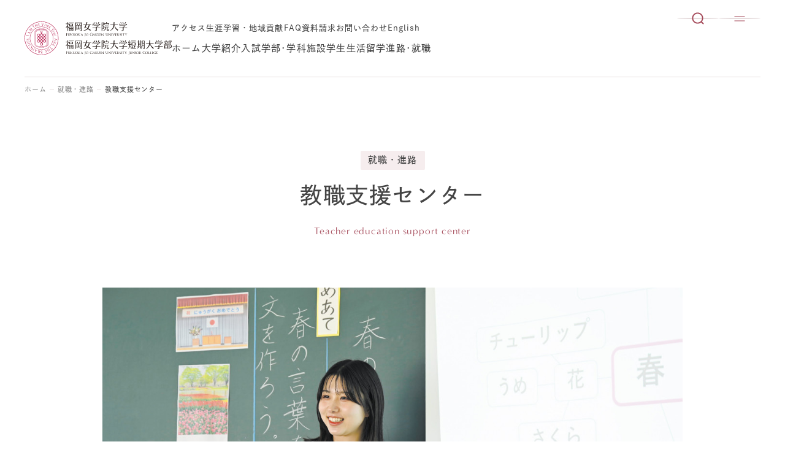

--- FILE ---
content_type: text/html; charset=UTF-8
request_url: https://www.fukujo.ac.jp/university/careers/teaching
body_size: 62299
content:
<!DOCTYPE html>
<html lang="ja">
<head>
<meta charset="UTF-8">

<!-- Global site tag (gtag.js) - Google Analytics -->
<script async src="https://www.googletagmanager.com/gtag/js?id=G-VG9KR844HR"></script>
<script>
window.dataLayer = window.dataLayer || [];
function gtag(){dataLayer.push(arguments);}
gtag('js', new Date());

gtag('config', 'G-VG9KR844HR');
</script>

<meta name="viewport" content="width=device-width, initial-scale=1.0" />
<meta name="format-detection" content="telephone=no">

<script src="https://use.typekit.net/hmg6pwq.js"></script>
<script>
try {
Typekit.load({
async: false
});
} catch (e) {}
</script>


<title>教職支援センター｜就職・進路｜福岡女学院大学・短期大学部｜福岡市唯一の私立女子大学</title>
<meta name="description" content=""/>
<meta name="keywords" content=""/>	<meta property="og:type" content="article">
<meta property="og:title" content="教職支援センター｜就職・進路｜福岡女学院大学・短期大学部｜福岡市唯一の私立女子大学">
<meta property="og:site_name" content="福岡女学院大学・福岡女学院大学短期大学部">
<meta property="og:description" content="福岡女学院大学公式サイト。1885年の創立以来、キリスト教に基づく福岡女学院創立の精神に則り、神を畏れ奉仕に生きる、よき社会人としての女性を育成するため、教育・研究を行うことを目的としています。">
<meta property="og:url" content="https://www.fukujo.ac.jp/university/careers/teaching">
<meta property="og:image" content="https://www.fukujo.ac.jp/university/img/ogp.jpg">

<meta name="twitter:card" content="summary_large_image">
<meta name="twitter:site" content="@FukuokaJoGakuin">
<meta name="twitter:url" content="https://www.fukujo.ac.jp/university/careers/teaching">
<meta name="twitter:title" content="教職支援センター｜就職・進路｜福岡女学院大学・短期大学部｜福岡市唯一の私立女子大学">
<meta name="twitter:description" content="福岡女学院大学公式サイト。1885年の創立以来、キリスト教に基づく福岡女学院創立の精神に則り、神を畏れ奉仕に生きる、よき社会人としての女性を育成するため、教育・研究を行うことを目的としています。">
<meta name="twitter:image" content="https://www.fukujo.ac.jp/university/img/ogp.jpg">

<link rel="shortcut icon" href="/university/favicon.ico">
<link rel="apple-touch-icon" href="/university/img/apple-touch-icon.png">
<script src="https://code.jquery.com/jquery-3.6.0.min.js"></script>

<link rel="stylesheet" type="text/css" href="/university/burger_editor/css/bge_style_default.css"/><link rel="stylesheet" type="text/css" href="/university/css/bge_style.css"/><link rel="stylesheet" type="text/css" href="/university/burger_editor/css/colorbox.css"/><script type="text/javascript" src="/university/burger_editor/js/bge_modules/bge_functions.min.js"></script><script type="text/javascript" src="/university/burger_editor/js/bge_modules/jquery.colorbox-min.js"></script>	
<link rel="stylesheet" href="/university/css/style.css?202506301401">

<!-- TETORI tag www.fukujo.ac.jp -->
<script>
(function (w, d, s, u) {
if (w._wsq_init_flg) {
console.warn('TETORI：タグが重複しています。');
return false;
}
w._wsq_init_flg = true;
_wsq = w._wsq || (_wsq = []);
_wsq.push(['init', u, 666]);
_wsq.push(['domain', 'www.fukujo.ac.jp']);
var a = d.createElement(s); a.async = 1; a.charset='UTF-8'; a.src = 'https://cdn.' + u + '/share/js/tracking.js';
var b = d.getElementsByTagName(s)[0]; b.parentNode.insertBefore(a, b);
})(window, document, 'script', 'tetori.link');
</script>
<!--/TETORI-->
</head>
<body id="renew2025">
<!-- Google Tag Manager (noscript)  by fukujo -->
<noscript><iframe src="https://www.googletagmanager.com/ns.html?id=GTM-K8FLPNK" height="0" width="0" style="display:none;visibility:hidden"></iframe></noscript>
<!-- End Google Tag Manager (noscript)  by fukujo --><!-- Google Tag Manager by DISCO(noscript) -->
<noscript><iframe src="https://www.googletagmanager.com/ns.html?id=GTM-W3Q5STB" height="0" width="0" style="display:none;visibility:hidden"></iframe></noscript>
<!-- End Google Tag Manager by DISCO(noscript) -->

<header class="c-header" x-data="headerMegaMenu()" :class="{ 'is-menuOpen': open || searchOpen }" @keydown.window="closeOnEsc">
  	<div class="c-header__inner">
<div class="c-header__logo">
<a href="https://www.fukujo.ac.jp/university/"><img src="/university/img/logo01.svg" alt="福岡女学院大学 福岡女学院大学短期大学部"/></a>		</div>
<div class="c-header__main">
<div class="c-header__nav-wrapper">
<ul class="c-header__nav-sub">
<li><a href="https://www.fukujo.ac.jp/university/access/">アクセス</a></li>
<li><a href="https://www.fukujo.ac.jp/university/lifelong/">生涯学習・地域貢献</a></li>
<li><a href="https://www.fukujo.ac.jp/university/faq/">FAQ</a></li>
<li><a href="https://www.fukujo.ac.jp/university/inquiry/">資料請求</a></li>
<li><a href="https://www.fukujo.ac.jp/university/contact_list/">お問い合わせ</a></li>
<li><a href="https://www.fukujo.ac.jp/university/img/pdf/2021/prospectus220404.pdf" target="_blank">English</a></li>
</ul>
<ul class="c-header__nav">
<li><a href="https://www.fukujo.ac.jp/university/">ホーム</a></li>
<li><a href="/university/about/" @click.prevent="switchTab('university-introduction')">大学紹介</a></li>
<li><a href="/university/exam/" @click.prevent="switchTab('examination')">入試</a></li>
<li><a href="/university/faculty/" @click.prevent="switchTab('faculty')">学部･学科</a></li>
<li><a href="/university/facility/" @click.prevent="switchTab('facility')">施設</a></li>
<li><a href="/university/life/" @click.prevent="switchTab('student_life')">学生生活</a></li>
<li><a href="/university/studyabroad/" @click.prevent="switchTab('study_abroad')">留学</a></li>
<li><a href="/university/careers/" @click.prevent="switchTab('employment_route')" data-current="true">進路･就職</a></li>
</ul>
</div>
<div class="c-header-buttons" x-show="!searchOpen">
<button href="" @click="searchOpen = true" class="c-search_button" x-show="!open">
<svg width="21" height="21" viewBox="0 0 21 21" fill="none" xmlns="http://www.w3.org/2000/svg">
<path fill-rule="evenodd" clip-rule="evenodd" d="M15.7448 17.1007C14.1815 18.3666 12.1897 19.1249 10.0208 19.1249C4.99231 19.1249 0.916016 15.0486 0.916016 10.021C0.916016 4.99255 4.99231 0.91626 10.0208 0.91626C15.0484 0.91626 19.1247 4.99255 19.1247 10.021C19.1247 12.1899 18.3664 14.1817 17.1005 15.7451L19.8021 18.4476C20.1767 18.8213 20.1767 19.4286 19.8021 19.8024C19.4283 20.177 18.821 20.177 18.4472 19.8024L15.7448 17.1007ZM2.8333 10.0211C2.8333 6.05083 6.05054 2.83359 10.0208 2.83359C13.9901 2.83359 17.2083 6.05083 17.2083 10.0211C17.2083 11.95 16.4482 13.7011 15.2111 14.9921C15.1697 15.0226 15.1302 15.0559 15.0925 15.0927C15.0556 15.1304 15.0224 15.17 14.9919 15.2113C13.7008 16.4484 11.9496 17.2085 10.0209 17.2085C6.0506 17.2085 2.8333 13.9904 2.8333 10.0211Z" fill="currentColor"/>
</svg>


</button>
<button class="c-hamburger_button" @click.stop="toggle" :aria-expanded="open.toString()" :class="{ 'is-open': open }">
<span class="c-hamburger_button__line"></span>
<span class="c-hamburger_button__line"></span>
</button>
</div>
</div>
</div>

<div
class="c-search-modal"
x-transition:enter="fade-slide-enter"
x-transition:enter-start="fade-slide-enter-start"
x-transition:enter-end="fade-slide-enter-end"
x-transition:leave="fade-slide-leave"
x-transition:leave-start="fade-slide-leave-start"
x-transition:leave-end="fade-slide-leave-end"
x-show="searchOpen"
@click.outside="searchOpen = false"
>
<div class="c-search-modal__inner">
<div class="c-search-modal__head">
<p>検索したいキーワードを入れてください</p>
<button @click="searchOpen = false" class="c-search-modal-close">
<span></span>
<span></span>
</button>
</div>
<div>
<form action="/university/search_indices/search" novalidate="novalidate" class="c-search-modal-form" id="SearchIndexSearchForm" method="get" accept-charset="utf-8">			<span class="bca-hidden">
<input name="q" placeholder="入力してください" class="c-search-modal-form-input" type="text" id="SearchIndexQ"/>			</span>
<input type="hidden" name="s" value="0" id="SearchIndexS"/>			<!-- <input type="hidden" name="s" value="0" id="SearchIndexS"> -->
<input class="c-search-modal-form-button c-search-modal-form-button--pc" type="submit" value="検索する"/>			<input class="c-search-modal-form-button c-search-modal-form-button--sp" type="submit" value="検索"/>			<!-- <input type="submit" value="検索する" class="c-search-modal-form-button c-search-modal-form-button--pc">
<input type="submit" value="検索" class="c-search-modal-form-button c-search-modal-form-button--sp"> -->
<!-- </form> -->
</form>
</div>
</div>
</div>






<div class="c-mega-menu" x-show="open" x-transition:enter="fade-slide-enter" x-transition:enter-start="fade-slide-enter-start" x-transition:enter-end="fade-slide-enter-end" x-transition:leave="fade-slide-leave" x-transition:leave-start="fade-slide-leave-start" x-transition:leave-end="fade-slide-leave-end" @click.outside="open = false">

<!-- <div class="c-mega-menu"> -->

<nav class="c-mega-menu__inner">
<div class="c-mega-menu__top c-mega-menu__top--pc">
<ul class="c-mega-menu__tab-menu">
<li>
<a href="https://www.fukujo.ac.jp/university/">ホーム</a>						</li>

<li>
<a href="/university/about/"
:class="{'current-menu': activeTab === 'university-introduction'}"
@click.prevent="switchTab('university-introduction')">大学紹介</a>
</li>
<li>
<a href="/university/exam/"
:class="{'current-menu': activeTab === 'examination'}"
@click.prevent="switchTab('examination')">入試</a>
</li>
<li>
<a href="/university/faculty/"
:class="{'current-menu': activeTab === 'faculty'}"
@click.prevent="switchTab('faculty')">学部・学科・大学院</a>
</li>

<li>
<a href="/university/facility/"
:class="{'current-menu': activeTab === 'facility'}"
@click.prevent="switchTab('facility')">施設</a>
</li>

<li>
<a href="/university/life/"
:class="{'current-menu': activeTab === 'student_life'}"
@click.prevent="switchTab('student_life')">学生生活</a>
</li>

<li>
<a href="/university/studyabroad/"
:class="{'current-menu': activeTab === 'study_abroad'}"
@click.prevent="switchTab('study_abroad')">留学</a>
</li>

<li>
<a href="/university/careers/"
:class="{'current-menu': activeTab === 'employment_route'}"
@click.prevent="switchTab('employment_route')" data-current="true">就職・進路</a>
</li>

<li class="c-mega-menu__tab-menu-mainColor">
<a href="/university/inquiry/">資料請求</a>
</li>
</ul>


<div class="c-mega-menu__tab-body-wrapper" x-data="{ openItem: null }">
<div class="c-mega-menu__tab-body c-mega-menu__tab-body--university-introduction" x-show="isMobile || activeTab === 'university-introduction'">
<button class="c-mega-menu__accordion-title" @click="openItem = openItem === 1 ? null : 1" :class="{'c-mega-menu__accordion-title--open': openItem === 1}">
大学紹介
</button>
<div class="c-mega-menu__accordion-body" x-ref="panel1" :class="{'c-mega-menu__accordion-body--open': openItem === 1}" :style="isMobile ? (openItem === 1 ? 'max-height:' + $refs.panel1.scrollHeight + 'px' : 'max-height:0') : 'max-height:none'">
<div class="c-mega-menu__tab-grid">
<a href="/university/about/" class="c-mega-menu__link">
<div class="c-mega-menu__link-image" style="--x:0; --y:0;"></div>
<div class="c-mega-menu__link-text"><span>大学紹介</span></div>
</a>

<a href="/university/about/ideal" class="c-mega-menu__link">
<div class="c-mega-menu__link-image" style="--x:1; --y:0;"></div>
<div class="c-mega-menu__link-text"><span>教育理念</span></div>
</a>
<a href="/university/about/philosophy" class="c-mega-menu__link">
<div class="c-mega-menu__link-image" style="--x:2; --y:0;"></div>
<div class="c-mega-menu__link-text"><span>教育の特色</span></div>
</a>
<a href="/university/about/history" class="c-mega-menu__link">
<div class="c-mega-menu__link-image" style="--x:3; --y:0;"></div>
<div class="c-mega-menu__link-text"><span>沿革</span></div>
</a>
<a href="/university/about/message" class="c-mega-menu__link">
<div class="c-mega-menu__link-image" style="--x:0; --y:1;"></div>
<div class="c-mega-menu__link-text"><span>学長挨拶・年間聖句</span></div>
</a>
<a href="/university/about/objectives" class="c-mega-menu__link">
<div class="c-mega-menu__link-image" style="--x:1; --y:1;"></div>
<div class="c-mega-menu__link-text"><span>教育研究上の目的</span></div>
</a>
<a href="/university/about/three_policy/" class="c-mega-menu__link c-mega-menu__link--pSmall">
<div class="c-mega-menu__link-image" style="--x:2; --y:1;"></div>
<div class="c-mega-menu__link-text"><span>3つのポリシー</span></div>
</a>
<a href="/university/about/student" class="c-mega-menu__link c-mega-menu__link--pSmall">
<div class="c-mega-menu__link-image" style="--x:3; --y:1;"></div>
<div class="c-mega-menu__link-text"><span>学生に関する<br>各種データ</span></div>
</a>
<a href="/university/about/teacher" class="c-mega-menu__link">
<div class="c-mega-menu__link-image" style="--x:0; --y:2;"></div>
<div class="c-mega-menu__link-text"><span>教員に関する<br>各種データ</span></div>
</a>
<a href="/university/about/policy/" class="c-mega-menu__link">
<div class="c-mega-menu__link-image" style="--x:1; --y:2;"></div>
<div class="c-mega-menu__link-text"><span>各種方針</span></div>
</a>
<a href="/university/about/disclosure/" class="c-mega-menu__link">
<div class="c-mega-menu__link-image" style="--x:2; --y:2;"></div>
<div class="c-mega-menu__link-text"><span>情報公開</span></div>
</a>
</div>
</div>
</div>

<div class="c-mega-menu__tab-body c-mega-menu__tab-body--examination" x-show="isMobile || activeTab === 'examination'">
<button class="c-mega-menu__accordion-title" @click="openItem = openItem === 2 ? null : 2" :class="{'c-mega-menu__accordion-title--open': openItem === 2}">
入試
</button>
<div
class="c-mega-menu__accordion-body" x-ref="panel2" :class="{'c-mega-menu__accordion-body--open': openItem === 2}" :style="isMobile ? (openItem === 2 ? 'max-height:' + $refs.panel2.scrollHeight + 'px' : 'max-height:0') : 'max-height:none'">
<div class="c-mega-menu__tab-grid">
<a href="/university/exam/" class="c-mega-menu__link">
<div class="c-mega-menu__link-image" style="--x:0; --y:0;"></div>
<div class="c-mega-menu__link-text"><span>入試</span></div>
</a>
<a href="/university/exam/detail/" class="c-mega-menu__link">
<div class="c-mega-menu__link-image" style="--x:1; --y:0;"></div>
<div class="c-mega-menu__link-text"><span>入試詳細</span></div>
</a>
<a href="/university/exam/info/" class="c-mega-menu__link c-mega-menu__link--pSmall">
<div class="c-mega-menu__link-image" style="--x:2; --y:0;"></div>
<div class="c-mega-menu__link-text"><span>オープンキャンパス・<br>相談会等</span></div>
</a>
<a href="/university/exam/lecture/" class="c-mega-menu__link">
<div class="c-mega-menu__link-image" style="--x:3; --y:0;"></div>
<div class="c-mega-menu__link-text"><span>出張講義</span></div>
</a>
</div>
</div>
</div>

<div class="c-mega-menu__tab-body c-mega-menu__tab-body--faculty" x-show="isMobile || activeTab === 'faculty'">
<button class="c-mega-menu__accordion-title" @click="openItem = openItem === 3 ? null : 3" :class="{'c-mega-menu__accordion-title--open': openItem === 3}">
学部・学科
</button>
<div class="c-mega-menu__accordion-body" x-ref="panel3" :class="{'c-mega-menu__accordion-body--open': openItem === 3}" :style="isMobile ? (openItem === 3 ? 'max-height:' + $refs.panel3.scrollHeight + 'px' : 'max-height:0') : 'max-height:none'">
<div class="c-mega-menu__tab-grid">
<div class="c-mega-menu__tab-grid__inner c-mega-menu__tab-grid__inner--3">
<h3 class="c-mega-menu__tab-heading"><a href="/university/faculty/humanities/">人文学部</a></h3>

<a href="/university/faculty/humanities/culture/" class="c-mega-menu__link">
<div class="c-mega-menu__link-image" style="--x:0; --y:0;"></div>
<div class="c-mega-menu__link-text"><span>現代文化学科</span></div>
</a>
<a href="/university/faculty/humanities/l_arts/" class="c-mega-menu__link">
<div class="c-mega-menu__link-image" style="--x:1; --y:0;"></div>
<div class="c-mega-menu__link-text"><span>言語芸術学科</span></div>
</a>
<a href="/university/faculty/humanities/media_c/" class="c-mega-menu__link c-mega-menu__link--pSmall">
<div class="c-mega-menu__link-image" style="--x:2; --y:0;"></div>
<div class="c-mega-menu__link-text"><span>メディア・コミュニケーション学科</span></div>
</a>
</div>

<div class="c-mega-menu__tab-grid__inner c-mega-menu__tab-grid__inner--2">
<h3 class="c-mega-menu__tab-heading"><a href="/university/faculty/human_relations/">人間関係学部</a></h3>

<a href="/university/faculty/human_relations/psychology/" class="c-mega-menu__link">
<div class="c-mega-menu__link-image" style="--x:0; --y:1;"></div>
<div class="c-mega-menu__link-text"><span>心理学科</span></div>
</a>
<a href="/university/faculty/human_relations/child/" class="c-mega-menu__link">
<div class="c-mega-menu__link-image" style="--x:1; --y:1;"></div>
<div class="c-mega-menu__link-text"><span>子ども発達学科</span></div>
</a>
</div>

<div class="c-mega-menu__tab-grid__inner c-mega-menu__tab-grid__inner--2">
<h3 class="c-mega-menu__tab-heading"><a href="/university/faculty/inter_career/">国際キャリア学部</a></h3>

<a href="/university/faculty/inter_career/eagl/" class="c-mega-menu__link">
<div class="c-mega-menu__link-image" style="--x:2; --y:1;"></div>
<div class="c-mega-menu__link-text"><span>国際英語学科</span></div>
</a>
<a href="/university/faculty/inter_career/icd/" class="c-mega-menu__link">
<div class="c-mega-menu__link-image" style="--x:3; --y:1;"></div>
<div class="c-mega-menu__link-text"><span>国際キャリア学科</span></div>
</a>
</div>


<div class="c-mega-menu__tab-grid__inner c-mega-menu__tab-grid__inner--1">
<h3 class="c-mega-menu__tab-heading"><a href="/university/faculty/jc/">短期大学部</a></h3>
<a href="/university/faculty/jc/english/" class="c-mega-menu__link">
<div class="c-mega-menu__link-image" style="--x:0; --y:2;"></div>
<div class="c-mega-menu__link-text"><span>英語科</span></div>
</a>
</div>

<div class="c-mega-menu__tab-grid__inner c-mega-menu__tab-grid__inner--3">
<h3 class="c-mega-menu__tab-heading"><a href="/university/faculty/graduate/">大学院</a></h3>
<a href="/university/faculty/graduate/c_culture/" class="c-mega-menu__link">
<div class="c-mega-menu__link-image" style="--x:1; --y:2;"></div>
<div class="c-mega-menu__link-text"><span>比較文化専攻</span></div>
</a>
<a href="/university/faculty/graduate/c_psychology/" class="c-mega-menu__link">
<div class="c-mega-menu__link-image" style="--x:2; --y:2;"></div>
<div class="c-mega-menu__link-text"><span>臨床心理学専攻</span></div>
</a>
<a href="/university/faculty/graduate/d_education/" class="c-mega-menu__link">
<div class="c-mega-menu__link-image" style="--x:3; --y:2;"></div>
<div class="c-mega-menu__link-text"><span>発達教育学専攻</span></div>
</a>
</div>
</div>
</div>
</div>


<div class="c-mega-menu__tab-body c-mega-menu__tab-body--facility" x-show="isMobile || activeTab === 'facility'">
<button class="c-mega-menu__accordion-title" @click="openItem = openItem === 4 ? null : 4" :class="{'c-mega-menu__accordion-title--open': openItem === 4}">
施設
</button>
<div class="c-mega-menu__accordion-body" x-ref="panel4" :class="{'c-mega-menu__accordion-body--open': openItem === 4}" :style="isMobile ? (openItem === 4 ? 'max-height:' + $refs.panel4.scrollHeight + 'px' : 'max-height:0') : 'max-height:none'" >
<div class="c-mega-menu__tab-grid">
<a href="/university/facility/" class="c-mega-menu__link">
<div class="c-mega-menu__link-image" style="--x:0; --y:0;"></div>
<div class="c-mega-menu__link-text"><span>施設</span></div>
</a>
<a href="/university/facility/campusmap" class="c-mega-menu__link">
<div class="c-mega-menu__link-image" style="--x:1; --y:0;"></div>
<div class="c-mega-menu__link-text"><span>キャンパスマップ</span></div>
</a>
<a href="/university/facility/library/" class="c-mega-menu__link">
<div class="c-mega-menu__link-image" style="--x:2; --y:0;"></div>
<div class="c-mega-menu__link-text"><span>図書館</span></div>
</a>
<a href="/university/facility/arena" class="c-mega-menu__link c-mega-menu__link--pSmall">
<div class="c-mega-menu__link-image" style="--x:3; --y:0;"></div>
<div class="c-mega-menu__link-text"><span>ミッション<br>スポーツアリーナ</span></div>
</a>
<a href="/university/facility/room" class="c-mega-menu__link c-mega-menu__link--pSmall">
<div class="c-mega-menu__link-image" style="--x:0; --y:2;"></div>
<div class="c-mega-menu__link-text"><span>学生寮・指定アパート</span></div>
</a>

<a href="/university/facility/infirmary" class="c-mega-menu__link">
<div class="c-mega-menu__link-image" style="--x:1; --y:2;"></div>
<div class="c-mega-menu__link-text"><span>保健室</span></div>
</a>

<a href="/university/facility/counseling" class="c-mega-menu__link">
<div class="c-mega-menu__link-image" style="--x:2; --y:2;"></div>
<div class="c-mega-menu__link-text"><span>学生心理相談室</span></div>
</a>

<a href="/university/facility/townmap" class="c-mega-menu__link">
<div class="c-mega-menu__link-image" style="--x:3; --y:2;"></div>
<div class="c-mega-menu__link-text"><span>キャンパス街角マップ</span></div>
</a>
</div>
</div>
</div>

<div class="c-mega-menu__tab-body c-mega-menu__tab-body--student_life" x-show="isMobile || activeTab === 'student_life'">
<button class="c-mega-menu__accordion-title" @click="openItem = openItem === 5 ? null : 5" :class="{'c-mega-menu__accordion-title--open': openItem === 5}">
学生生活
</button>
<div class="c-mega-menu__accordion-body" x-ref="panel5" :class="{'c-mega-menu__accordion-body--open': openItem === 5}" :style="isMobile ? (openItem === 5 ? 'max-height:' + $refs.panel5.scrollHeight + 'px' : 'max-height:0') : 'max-height:none'">
<div class="c-mega-menu__tab-grid">
<a href="/university/life/" class="c-mega-menu__link">
<div class="c-mega-menu__link-image" style="--x:0; --y:0;"></div>
<div class="c-mega-menu__link-text"><span>学生生活</span></div>
</a>

<a href="/university/life/campus/event" class="c-mega-menu__link">
<div class="c-mega-menu__link-image" style="--x:1; --y:0;"></div>
<div class="c-mega-menu__link-text"><span>年間イベント</span></div>
</a>
<a href="/university/life/campus/circle/" class="c-mega-menu__link">
<div class="c-mega-menu__link-image" style="--x:2; --y:0;"></div>
<div class="c-mega-menu__link-text"><span>クラブ・サークル</span></div>
</a>
<a href="/university/life/campus/worship" class="c-mega-menu__link">
<div class="c-mega-menu__link-image" style="--x:3; --y:0;"></div>
<div class="c-mega-menu__link-text"><span>チャペル礼拝</span></div>
</a>
<a href="/university/life/gakuhi/" class="c-mega-menu__link">
<div class="c-mega-menu__link-image" style="--x:0; --y:1;"></div>
<div class="c-mega-menu__link-text"><span>学費</span></div>
</a>

<a href="/university/life/campus/volunteer" class="c-mega-menu__link">
<div class="c-mega-menu__link-image" style="--x:1; --y:1;"></div>
<div class="c-mega-menu__link-text"><span>ボランティア活動</span></div>
</a>

<a href="/university/life/campus/job" class="c-mega-menu__link">
<div class="c-mega-menu__link-image" style="--x:2; --y:1;"></div>
<div class="c-mega-menu__link-text"><span>アルバイト</span></div>
</a>

<a href="/university/life/support" class="c-mega-menu__link c-mega-menu__link--pSmall">
<div class="c-mega-menu__link-image" style="--x:3; --y:1;"></div>
<div class="c-mega-menu__link-text"><span>障がいのある<br>学生の支援</span></div>
</a>

<a href="/university/life/campus/certificate" class="c-mega-menu__link">
<div class="c-mega-menu__link-image" style="--x:0; --y:2;"></div>
<div class="c-mega-menu__link-text"><span>各種証明書発行</span></div>
</a>
</div>
</div>
</div>


<div class="c-mega-menu__tab-body c-mega-menu__tab-body--study_abroad" x-show="isMobile || activeTab === 'study_abroad'">
<button class="c-mega-menu__accordion-title" @click="openItem = openItem === 6 ? null : 6" :class="{'c-mega-menu__accordion-title--open': openItem === 6}">
留学
</button>
<div class="c-mega-menu__accordion-body" x-ref="panel6" :class="{'c-mega-menu__accordion-body--open': openItem === 6}" :style="isMobile ? (openItem === 6 ? 'max-height:' + $refs.panel6.scrollHeight + 'px' : 'max-height:0') : 'max-height:none'" >
<div class="c-mega-menu__tab-grid">
<a href="/university/studyabroad/" class="c-mega-menu__link c-mega-menu__link--pSmall">
<div class="c-mega-menu__link-image" style="--x:0; --y:0;"></div>
<div class="c-mega-menu__link-text"><span>留学</span></div>
</a>
<a href="/university/studyabroad/college" class="c-mega-menu__link c-mega-menu__link--pSmall">
<div class="c-mega-menu__link-image" style="--x:1; --y:0;"></div>
<div class="c-mega-menu__link-text"><span>人文学部・人間関係学部</span></div>
</a>
<a href="/university/studyabroad/career" class="c-mega-menu__link">
<div class="c-mega-menu__link-image" style="--x:2; --y:0;"></div>
<div class="c-mega-menu__link-text"><span>国際キャリア学部</span></div>
</a>
<a href="/university/studyabroad/jc" class="c-mega-menu__link">
<div class="c-mega-menu__link-image" style="--x:3; --y:0;"></div>
<div class="c-mega-menu__link-text"><span>短期大学部 英語科</span></div>
</a>
<a href="/university/studyabroad/international_exchange" class="c-mega-menu__link c-mega-menu__link--pSmall">
<div class="c-mega-menu__link-image" style="--x:0; --y:2;"></div>
<div class="c-mega-menu__link-text"><span>地域・国際交流センター</span></div>
</a>
</div>
</div>
</div>

<div class="c-mega-menu__tab-body c-mega-menu__tab-body--employment_route" x-show="isMobile || activeTab === 'employment_route'">
<button class="c-mega-menu__accordion-title" @click="openItem = openItem === 7 ? null : 7" :class="{'c-mega-menu__accordion-title--open': openItem === 7}">
就職・進路
</button>
<div class="c-mega-menu__accordion-body" x-ref="panel7" :class="{'c-mega-menu__accordion-body--open': openItem === 7}" :style="isMobile ? (openItem === 7 ? 'max-height:' + $refs.panel7.scrollHeight + 'px' : 'max-height:0') : 'max-height:none'">
<div class="c-mega-menu__tab-grid">
<a href="/university/careers/" class="c-mega-menu__link">
<div class="c-mega-menu__link-image" style="--x:0; --y:0;"></div>
<div class="c-mega-menu__link-text"><span>就職・進路</span></div>
</a>
<a href="/university/careers/record" class="c-mega-menu__link">
<div class="c-mega-menu__link-image" style="--x:1; --y:0;"></div>
<div class="c-mega-menu__link-text"><span>卒業後の進路</span></div>
</a>
<a href="/university/careers/qualification_support" class="c-mega-menu__link">
<div class="c-mega-menu__link-image" style="--x:2; --y:0;"></div>
<div class="c-mega-menu__link-text"><span>資格取得支援</span></div>
</a>
<a href="/university/careers/results" class="c-mega-menu__link">
<div class="c-mega-menu__link-image" style="--x:3; --y:0;"></div>
<div class="c-mega-menu__link-text"><span>教職支援実績</span></div>
</a>
<a href="/university/careers/license" class="c-mega-menu__link c-mega-menu__link--pSmall">
<div class="c-mega-menu__link-image" style="--x:0; --y:1;"></div>
<div class="c-mega-menu__link-text"><span>免許資格一覧・<br>取得支援</span></div>
</a>
<a href="/university/careers/program" class="c-mega-menu__link c-mega-menu__link--pSmall">
<div class="c-mega-menu__link-image" style="--x:1; --y:1;"></div>
<div class="c-mega-menu__link-text"><span>就職支援プログラム</span></div>
</a>
<a href="/university/careers/intern" class="c-mega-menu__link">
<div class="c-mega-menu__link-image" style="--x:2; --y:1;"></div>
<div class="c-mega-menu__link-text"><span>キャリアセンター</span></div>
</a>
<a href="/university/careers/teaching" class="c-mega-menu__link">
<div class="c-mega-menu__link-image" style="--x:3; --y:1;"></div>
<div class="c-mega-menu__link-text"><span>教職支援センター</span></div>
</a>
<a href="/university/life/campus/certificate" class="c-mega-menu__link">
<div class="c-mega-menu__link-image" style="--x:0; --y:2;"></div>
<div class="c-mega-menu__link-text"><span>各種証明書発行</span></div>
</a>
</div>
</div>
</div>

<a class="c-mega-menu__sp-link">
<span>資料請求</span>
</a>

</div>
</div>


<div class="c-mega-menu__bottom">
<div class="c-mega-menu__bottom-links">
<a href="/university/juken/" class="c-mega-menu__bottom-link">
受験生の方
</a>
<a href="/university/student/" class="c-mega-menu__bottom-link">
在学生の方
</a>
<a href="/university/almni/" class="c-mega-menu__bottom-link">
卒業生の方
</a>
<a href="/university/parent/" class="c-mega-menu__bottom-link">
保護者・保証人の方
</a>
<a href="/university/worker/" class="c-mega-menu__bottom-link">
地域・企業の方
</a>
<a href="/university/educator/" class="c-mega-menu__bottom-link">
教育関係者の方
</a>
<a href="/university/lifelong/" class="c-mega-menu__bottom-link">
生涯学習・地域貢献
</a>
<a href="/university/faq/" class="c-mega-menu__bottom-link">
よくあるご質問
</a>
<a href="/university/access/" class="c-mega-menu__bottom-link">
アクセス
</a>
<a href="/university/contact_list/" class="c-mega-menu__bottom-link">
お問い合わせ
</a>
<a href="/university/news/" class="c-mega-menu__bottom-link">
トピックス
</a>
<a href="/university/today/" class="c-mega-menu__bottom-link">
学科Today
</a>
<a href="/university/faculty/center/" class="c-mega-menu__bottom-link">
各種センター
</a>
<a href="/university/img/pdf/2021/prospectus220404.pdf" target="_blank" class="c-mega-menu__bottom-link">
English Guide
</a>
<a href="/university/recruitment/" class="c-mega-menu__bottom-link">
採用情報
</a>
</div>
</div>
</nav>
</div>
</header>
<main>
<div class="c-lower-head">
<ul class="c-lower-topic-path">
<li class="c-lower-topic-path__item">
<a href="/university/">ホーム</a>
</li>
<li class="c-lower-topic-path__item"><a href="https://www.fukujo.ac.jp/university/careers/">就職・進路</a></li><li class="c-lower-topic-path__item c-lower-topic-path__item--current">教職支援センター</li></ul>
<div>
<span class="c-lower-heading-sub">就職・進路</span>
<h1 class="c-lower-heading-main">教職支援センター</h1>
<p class="c-lower-heading-en">Teacher education support center</p>
</div>
</div>
<!-- BaserPageTagBegin -->
<!-- BaserPageTagEnd --><div class="c-lower-body bge-contents">


<div data-bgb="image1" class="bgb-image1"><div data-bgt="image" data-bgt-ver="2.11.0" class="bgt-container bgt-image-container"><div class="bgt-image" data-bge-popup="true" data-bge-empty="0" data-bge-hr="false" data-bge="popup:data-bge-popup, empty:data-bge-empty, hr:data-bge-hr">
<a class="bgt-image__link" href="/university/files/bgeditor/img/20949__5pWZ6IG35pSv5o_044K744Oz44K-44O8.jpg" data-bge="path:href">
<figure class="bgt-link__box">
<div class="bgt-box__image-container">
<img src="/university/files/bgeditor/img/20949__5pWZ6IG35pSv5o_044K744Oz44K-44O8.jpg" data-bge="path:src, srcset:srcset, alt:alt, width:width, height:height" class="" srcset="/university/files/bgeditor/img/20949__5pWZ6IG35pSv5o_044K744Oz44K-44O8.jpg, /university/files/bgeditor/img/20949__5pWZ6IG35pSv5o_044K744Oz44K-44O8__org.jpg 2x" alt="" width="2128" height="1120">
</div>
<figcaption class="bgt-box__caption" data-bge="caption"></figcaption>
</figure>
</a>
</div>
</div></div><div data-bgb="image1" class="bgb-image1 sp-only"><div data-bgt="image" data-bgt-ver="2.11.0" class="bgt-container bgt-image-container"><div class="bgt-image" data-bge-popup="false" data-bge-empty="0" data-bge-hr="false" data-bge="popup:data-bge-popup, empty:data-bge-empty, hr:data-bge-hr">
<a class="bgt-image__link" data-bge="path:href">
<figure class="bgt-link__box">
<div class="bgt-box__image-container">
<img src="/university/files/bgeditor/img/17235__dG9wXzI0MDMyOF9zcA-D-.jpg" data-bge="path:src, srcset:srcset, alt:alt, width:width, height:height" class="" srcset="/university/files/bgeditor/img/17235__dG9wXzI0MDMyOF9zcA-D-.jpg, /university/files/bgeditor/img/17235__dG9wXzI0MDMyOF9zcA-D-__org.jpg 2x" alt="教育に情熱を燃やす学生の意欲に応えます。" width="691" height="415">
</div>
<figcaption class="bgt-box__caption" data-bge="caption"></figcaption>
</figure>
</a>
</div>
</div></div><div data-bgb="wysiwyg" class="bgb-wysiwyg bgb-opt--mb-large"><div data-bgt="ckeditor" data-bgt-ver="2.1.0" class="bgt-container bgt-ckeditor-container"><div class="bge-ckeditor" data-bge="ckeditor"><p>教職課程で定められた科目を履修し、単位を取得すれば卒業時に教員免許状を手にすることができます。福岡女学院大学の学生には、現在の教育界が求める多様性に富んだ実践的指導力を修得し、本気で教師を目指してほしいと思っています。<br>
教職課程の重要性を踏まえ、教職支援センターを軸に支援体制の充実に力を注ぎます。「小学校・中学校・高等学校の先生になりたい」と望む皆さんの熱意に応えていきます。</p>
</div>
</div></div><div data-bgb="title" class="bgb-title acc-title02" id="bge-center"><div data-bgt="title-h2" data-bgt-ver="2.1.0" class="bgt-container bgt-title-h2-container"><h2 class="bge-title-h2" data-bge="title-h2">教職支援センター</h2>
</div></div><div data-bgb="wysiwyg" class="bgb-wysiwyg bgb-opt--mb-large acc-body02 center"><div data-bgt="ckeditor" data-bgt-ver="2.1.0" class="bgt-container bgt-ckeditor-container"><div class="bge-ckeditor" data-bge="ckeditor"><p>教職課程で定められた科目を履修し、単位を取得すれば卒業時に教員免許状を手にすることができます。<br>
ただ、実際に小学校・中学校・高等学校・特別支援学校の教員になるためには、各自治体の教員採用選考試験に合格しなくてはなりません。<br>
教職支援センターは、教員を目指す本学の在学生及び卒業生に対して、教員採用選考試験対策等、教員採用に関する支援を行い、試験に合格する実力を養います。</p>
</div>
</div></div><div data-bgb="title" class="bgb-title acc-body02 center"><div data-bgt="title-h2" data-bgt-ver="2.1.0" class="bgt-container bgt-title-h2-container"><h2 class="bge-title-h2" data-bge="title-h2">学科別教員免許<br>福岡女学院大学で取得できる教員免許</h2>
</div></div><div data-bgb="wysiwyg" class="bgb-wysiwyg bgb-opt--mb-small acc-body02 table-scroll teaching-table-block center"><div data-bgt="ckeditor" data-bgt-ver="2.1.0" class="bgt-container bgt-ckeditor-container"><div class="bge-ckeditor" data-bge="ckeditor"><table>
<tbody>
<tr>
<th style="text-align: center;">免許・資格</th>
<th data-color="dep-culture" style="text-align: center;">現代文化学科</th>
<th data-color="dep-art" style="text-align: center;">言語芸術学科</th>
<th data-color="dep-psychology" style="text-align: center;">心理学科</th>
<th data-color="dep-child" style="text-align: center;">子ども発達学科</th>
<th data-color="dep-english" style="text-align: center;">国際英語学科</th>
</tr>
<tr>
<th style="text-align: center;">幼稚園教諭一種免許</th>
<td data-bg="dep-culture" style="text-align: center;">&nbsp;</td>
<td data-bg="dep-art" style="text-align: center;">&nbsp;</td>
<td data-bg="dep-psychology" style="text-align: center;">&nbsp;</td>
<td data-bg="dep-child" style="text-align: center;">●</td>
<td data-bg="dep-english" style="text-align: center;">&nbsp;</td>
</tr>
<tr>
<th data-bg="dep-td-dark" style="text-align: center;">小学校教諭一種免許</th>
<td data-bg="dep-culture02" style="text-align: center;">○</td>
<td data-bg="dep-art02" style="text-align: center;">○</td>
<td data-bg="dep-psychology02" style="text-align: center;">○</td>
<td data-bg="dep-child02" style="text-align: center;">●</td>
<td data-bg="dep-english02" style="text-align: center;">○</td>
</tr>
<tr>
<th style="text-align: center;">中学校教諭一種免許</th>
<td data-bg="dep-culture" style="text-align: center;">●<br>
（国語）</td>
<td data-bg="dep-art" style="text-align: center;">●<br>
（英語）</td>
<td data-bg="dep-psychology" style="text-align: center;">●<br>
（社会）※</td>
<td data-bg="dep-child" style="text-align: center;">&nbsp;</td>
<td data-bg="dep-english" style="text-align: center;">●<br>
（英語）</td>
</tr>
<tr>
<th data-bg="dep-td-dark" style="text-align: center;">高等学校教諭一種免許</th>
<td data-bg="dep-culture02" style="text-align: center;">●<br>
（国語）</td>
<td data-bg="dep-art02" style="text-align: center;">●<br>
（英語）</td>
<td data-bg="dep-psychology02" style="text-align: center;">●<br>
（公民）</td>
<td data-bg="dep-child02" style="text-align: center;">&nbsp;</td>
<td data-bg="dep-english02" style="text-align: center;">●<br>
（英語）</td>
</tr>
<tr>
<th style="text-align: center;">特別支援学校<br>
教諭一種免許</th>
<td data-bg="dep-culture" style="text-align: center;">&nbsp;</td>
<td data-bg="dep-art" style="text-align: center;">&nbsp;</td>
<td data-bg="dep-psychology" style="text-align: center;">&nbsp;</td>
<td data-bg="dep-child" style="text-align: center;">●</td>
<td data-bg="dep-english" style="text-align: center;">&nbsp;</td>
</tr>
</tbody>
</table>
</div>
</div></div><div data-bgb="wysiwyg" class="bgb-wysiwyg acc-body02 center"><div data-bgt="ckeditor" data-bgt-ver="2.1.0" class="bgt-container bgt-ckeditor-container"><div class="bge-ckeditor" data-bge="ckeditor"><p>○：中学校・高等学校教諭免許取得を前提とし、基準条件を満たせば、別途子ども発達学科または神戸親和大学での通信教育を履修することによって小学校教諭一種免許が取得できます。<br>
※：2023年度入学生より廃止</p>
</div>
</div></div><div data-bgb="title" class="bgb-title acc-title02" id="bge-performance"><div data-bgt="title-h2" data-bgt-ver="2.1.0" class="bgt-container bgt-title-h2-container"><h2 class="bge-title-h2" data-bge="title-h2">教員採用選考試験実績</h2>
</div></div><div data-bgb="wysiwyg" class="bgb-wysiwyg bgb-opt--mb-none ttl-label03 acc-body02 performance"><div data-bgt="ckeditor" data-bgt-ver="2.1.0" class="bgt-container bgt-ckeditor-container"><div class="bge-ckeditor" data-bge="ckeditor"><h4>教員採用選考試験実績（2026年度）</h4>

<p>※2025年度実績（2025年10月8日現在）</p>
</div>
</div></div><div data-bgb="text-image2" class="bgb-text-image2 teaching-block acc-body02 performance"><div class="bgt-grid bgt-grid--first bgt-grid2" data-bge-grid-changeable="">
<div data-bgt="image" data-bgt-ver="2.11.0" class="bgt-container bgt-image-container"><div class="bgt-image" data-bge-popup="false" data-bge-empty="0" data-bge-hr="true" data-bge="popup:data-bge-popup, empty:data-bge-empty, hr:data-bge-hr">
<a class="bgt-image__link" data-bge="path:href">
<figure class="bgt-link__box">
<div class="bgt-box__image-container">
<img src="/university/files/bgeditor/img/22388__Z291a29rdTMx.png" data-bge="path:src, srcset:srcset, alt:alt, width:width, height:height" class="" srcset="/university/files/bgeditor/img/22388__Z291a29rdTMx.png, /university/files/bgeditor/img/22388__Z291a29rdTMx__org.png 2x" alt="採用試験合格者数" width="147" height="147">
</div>
<figcaption class="bgt-box__caption" data-bge="caption"></figcaption>
</figure>
</a>
</div>
</div></div>
<div class="bgt-grid bgt-grid--last bgt-grid10" data-bge-grid-changeable="">
<div data-bgt="ckeditor" data-bgt-ver="2.1.0" class="bgt-container bgt-ckeditor-container"><div class="bge-ckeditor" data-bge="ckeditor"><ul data-flow="wrap" data-list-col="2">
<li>福岡県中学校英語科教員（3名）</li>
<li>福岡県小学校教員（6名）</li>
<li>福岡県特別支援学校小学部教員（1名）</li>
<li>福岡市中学校国語科教員（1名）</li>
<li>福岡市中学校英語科教員（2名）</li>
<li>福岡市中学校社会科教員（1名）</li>
<li>福岡市小学校教員（6名）</li>
<li>福岡市特別支援学校小学部教員（2名）</li>
<li>佐賀県小学校教員（1名）</li>
<li>大分県中学校英語科教員（1名）</li>
<li>大分県小学校教員（1名）</li>
<li>宮崎県小学校教員（1名）</li>
<li>鹿児島県中学校英語科教員（1名）</li>
<li>鹿児島県小学校教員（1名）</li>
<li>山口県中学校英語科教員（1名）</li>
<li>横浜市特別支援学校小学部教員（1名）</li>
<li>東京都小学校教員（1名）</li>
</ul>
</div>
</div></div>
</div><div data-bgb="wysiwyg" class="bgb-wysiwyg bgb-opt--mb-none ttl-label03 acc-body02 performance"><div data-bgt="ckeditor" data-bgt-ver="2.1.0" class="bgt-container bgt-ckeditor-container"><div class="bge-ckeditor" data-bge="ckeditor"><h4>これまでの教育系大学院進学</h4>
</div>
</div></div><div data-bgb="wysiwyg" class="bgb-wysiwyg acc-body02 performance"><div data-bgt="ckeditor" data-bgt-ver="2.1.0" class="bgt-container bgt-ckeditor-container"><div class="bge-ckeditor" data-bge="ckeditor"><ul data-flow="wrap" data-list-col="2">
<li>福岡教育大学大学院</li>
<li>東京学芸大学大学院</li>
<li>広島大学大学院</li>
<li>九州大学大学院</li>
<li>宮崎大学大学院</li>
<li>福岡教育大学特別支援特別専攻科</li>
<li>熊本大学特別支援特別専攻科</li>
<li>山口大学教職大学院特別支援教育コース</li>
<li>福岡女学院大学大学院</li>
<li>中村学園大学大学院</li>
</ul>
</div>
</div></div><div data-bgb="wysiwyg" class="bgb-wysiwyg bgb-opt--mb-none ttl-label03 acc-body02 performance"><div data-bgt="ckeditor" data-bgt-ver="2.1.0" class="bgt-container bgt-ckeditor-container"><div class="bge-ckeditor" data-bge="ckeditor"><h4>福岡教育大学 教職大学院 進学者数</h4>
</div>
</div></div><div data-bgb="text-image2" class="bgb-text-image2 teaching-block acc-body02 performance"><div class="bgt-grid bgt-grid--first bgt-grid2" data-bge-grid-changeable="">
<div data-bgt="image" data-bgt-ver="2.11.0" class="bgt-container bgt-image-container"><div class="bgt-image" data-bge-popup="false" data-bge-empty="0" data-bge-hr="false" data-bge="popup:data-bge-popup, empty:data-bge-empty, hr:data-bge-hr">
<a class="bgt-image__link" data-bge="path:href">
<figure class="bgt-link__box">
<div class="bgt-box__image-container">
<img src="/university/files/bgeditor/img/22406__Z291a29rdTIw.png" data-bge="path:src, srcset:srcset, alt:alt, width:width, height:height" class="" srcset="/university/files/bgeditor/img/22406__Z291a29rdTIw.png, /university/files/bgeditor/img/22406__Z291a29rdTIw__org.png 2x" alt="" width="294" height="294">
</div>
<figcaption class="bgt-box__caption" data-bge="caption"></figcaption>
</figure>
</a>
</div>
</div></div>
<div class="bgt-grid bgt-grid--last bgt-grid10" data-bge-grid-changeable="">
<div data-bgt="ckeditor" data-bgt-ver="2.1.0" class="bgt-container bgt-ckeditor-container"><div class="bge-ckeditor" data-bge="ckeditor">　　　　　　　　 　　　　　　　
<table border="0" cellpadding="1" cellspacing="1" style="width:500px;">
<tbody>
<tr>
<th style="text-align: center;">2021年度</th>
<th style="text-align: center;">2022年度</th>
<th style="text-align: center;">2023年度</th>
<th style="text-align: center;">2024年度</th>
<th style="text-align: center;">2025年度</th>
</tr>
<tr>
<td>
<p style="text-align: center;">2名</p>
</td>
<td>
<p style="text-align: center;">2名</p>
</td>
<td>
<p style="text-align: center;">3名</p>
</td>
<td>
<p style="text-align: center;">1名</p>
</td>
<td>
<p style="text-align: center;">3名</p>
</td>
</tr>
</tbody>
</table>
</div>
</div></div>
</div><div data-bgb="button" class="bgb-button acc-body02 performance"><div data-bgt="button" data-bgt-ver="2.13.0" class="bgt-container bgt-button-container"><div class="bgt-btn-container" data-bgt-button-kind="link" data-bge="kind:data-bgt-button-kind">
<a class="bgt-btn" role="button" href="https://www.fukujo.ac.jp/university/careers/results" data-bge="link:href, target:target">
<span class="bgt-btn__text" data-bge="text">教職支援実績</span>
</a>
</div>
</div>
</div><div data-bgb="title" class="bgb-title acc-title02" id="bge-schedule"><div data-bgt="title-h2" data-bgt-ver="2.1.0" class="bgt-container bgt-title-h2-container"><h2 class="bge-title-h2" data-bge="title-h2">教職採用試験対策年間スケジュール</h2>
</div></div><div data-bgb="image1" class="bgb-image1 bgb-opt--mb-none color-dep-culture acc-body02 schedule"><div data-bgt="image" data-bgt-ver="2.11.0" class="bgt-container bgt-image-container"><div class="bgt-image" data-bge-popup="true" data-bge-empty="0" data-bge-hr="true" data-bge="popup:data-bge-popup, empty:data-bge-empty, hr:data-bge-hr">
<a class="bgt-image__link" href="/university/files/bgeditor/img/17231__c2NoZWR1bGU-d-.jpg" data-bge="path:href">
<figure class="bgt-link__box">
<div class="bgt-box__image-container">
<img src="/university/files/bgeditor/img/17231__c2NoZWR1bGU-d-.jpg" data-bge="path:src, srcset:srcset, alt:alt, width:width, height:height" class="" srcset="/university/files/bgeditor/img/17231__c2NoZWR1bGU-d-.jpg, /university/files/bgeditor/img/17231__c2NoZWR1bGU-d-__org.jpg 2x" alt="" width="513.5" height="540">
</div>
<figcaption class="bgt-box__caption" data-bge="caption"></figcaption>
</figure>
</a>
</div>
</div></div><div data-bgb="title" class="bgb-title acc-title02" id="bge-initiatives"><div data-bgt="title-h2" data-bgt-ver="2.1.0" class="bgt-container bgt-title-h2-container"><h2 class="bge-title-h2" data-bge="title-h2">「教職支援センター」の取り組み</h2>
</div></div><div data-bgb="wysiwyg" class="bgb-wysiwyg acc-body02 initiatives"><div data-bgt="ckeditor" data-bgt-ver="2.1.0" class="bgt-container bgt-ckeditor-container"><div class="bge-ckeditor" data-bge="ckeditor"><p>教職支援センターは、教職を目指す学生に対する支援を行うこと、現職教員に対する研修を行うことを目的に2012年に開設されました。<br>
学生に対する支援では、「すべては学生のために」を標語として学生一人一人のニーズに応じたきめ細かな指導を行っています。当センターには指導員が曜日ごとに常駐して学生の指導に当たっています。指導員はいずれも小・中学校の退職校長・教諭で、学校教育に精通しており、教職に関する知識・スキルの指導はもとより、人間力を高めるような指導も行っています。</p>
</div>
</div></div><div data-bgb="image1" class="bgb-image1 bgb-opt--mb-none acc-body02 initiatives"><div data-bgt="image" data-bgt-ver="2.11.0" class="bgt-container bgt-image-container"><div class="bgt-image" data-bge-popup="true" data-bge-empty="0" data-bge-hr="true" data-bge="popup:data-bge-popup, empty:data-bge-empty, hr:data-bge-hr">
<a class="bgt-image__link" href="/university/files/bgeditor/img/17229__MjQwNjI3LTAx.jpg" data-bge="path:href">
<figure class="bgt-link__box">
<div class="bgt-box__image-container">
<img src="/university/files/bgeditor/img/17229__MjQwNjI3LTAx.jpg" data-bge="path:src, srcset:srcset, alt:alt, width:width, height:height" class="" srcset="/university/files/bgeditor/img/17229__MjQwNjI3LTAx.jpg, /university/files/bgeditor/img/17229__MjQwNjI3LTAx__org.jpg 2x" alt="" width="500" height="315">
</div>
<figcaption class="bgt-box__caption" data-bge="caption"></figcaption>
</figure>
</a>
</div>
</div></div><div data-bgb="wysiwyg" class="bgb-wysiwyg acc-body02 initiatives"><div data-bgt="ckeditor" data-bgt-ver="2.1.0" class="bgt-container bgt-ckeditor-container"><div class="bge-ckeditor" data-bge="ckeditor"><p style="text-align: center;">教員採用試験説明会</p>
</div>
</div></div><div data-bgb="wysiwyg" class="bgb-wysiwyg acc-body02 initiatives"><div data-bgt="ckeditor" data-bgt-ver="2.1.0" class="bgt-container bgt-ckeditor-container"><div class="bge-ckeditor" data-bge="ckeditor">現職教員に対する研修としては、近隣の教育委員会教育長をはじめ校長会・現職教員が実践を報告する教育研究会を開催しています。また、講演会やワークショップ等も実施しています。</div>
</div></div><div data-bgb="image2" class="bgb-image2 acc-body02 initiatives"><div class="bgt-grid bgt-grid--first bgt-grid6" data-bge-grid-changeable="">
<div data-bgt="image" data-bgt-ver="2.11.0" class="bgt-container bgt-image-container"><div class="bgt-image" data-bge-popup="true" data-bge-empty="0" data-bge-hr="false" data-bge="popup:data-bge-popup, empty:data-bge-empty, hr:data-bge-hr">
<a class="bgt-image__link" href="/university/files/bgeditor/img/17271__MjQwNzAxLTAx.jpg" data-bge="path:href">
<figure class="bgt-link__box">
<div class="bgt-box__image-container">
<img src="/university/files/bgeditor/img/17271__MjQwNzAxLTAx.jpg" data-bge="path:src, srcset:srcset, alt:alt, width:width, height:height" class="" srcset="/university/files/bgeditor/img/17271__MjQwNzAxLTAx.jpg, /university/files/bgeditor/img/17271__MjQwNzAxLTAx__org.jpg 2x" alt="" width="1400" height="600">
</div>
<figcaption class="bgt-box__caption" data-bge="caption">近隣小学校とのキャリアジョイント</figcaption>
</figure>
</a>
</div>
</div></div>
<div class="bgt-grid bgt-grid--last bgt-grid6" data-bge-grid-changeable="">
<div data-bgt="image" data-bgt-ver="2.11.0" class="bgt-container bgt-image-container"><div class="bgt-image" data-bge-popup="true" data-bge-empty="0" data-bge-hr="false" data-bge="popup:data-bge-popup, empty:data-bge-empty, hr:data-bge-hr">
<a class="bgt-image__link" href="/university/files/bgeditor/img/17272__MjQwNzAxLTAy.jpg" data-bge="path:href">
<figure class="bgt-link__box">
<div class="bgt-box__image-container">
<img src="/university/files/bgeditor/img/17272__MjQwNzAxLTAy.jpg" data-bge="path:src, srcset:srcset, alt:alt, width:width, height:height" class="" srcset="/university/files/bgeditor/img/17272__MjQwNzAxLTAy.jpg, /university/files/bgeditor/img/17272__MjQwNzAxLTAy__org.jpg 2x" alt="" width="1400" height="600">
</div>
<figcaption class="bgt-box__caption" data-bge="caption">英語教育に関する研修会</figcaption>
</figure>
</a>
</div>
</div></div>
</div><div data-bgb="wysiwyg" class="bgb-wysiwyg acc-body02 initiatives"><div data-bgt="ckeditor" data-bgt-ver="2.1.0" class="bgt-container bgt-ckeditor-container"><div class="bge-ckeditor" data-bge="ckeditor"><p>教職支援センターはキャンパスが所在する福岡市をはじめ、春日市・大野城市・那珂川市等の教育委員会と連携し、地域貢献を軸にした取組を行っています。<br>
教職課程の学生は、近隣の小・中学校での学生サポーター、学生ボランティア活動のほか、さまざまな地域行事に参加し、地域、学校、保護者、子ども達との関わりを通して人間的にも成長しています。</p>
</div>
</div></div><div data-bgb="title" class="bgb-title acc-title02" id="bge-message02"><div data-bgt="title-h2" data-bgt-ver="2.1.0" class="bgt-container bgt-title-h2-container"><h2 class="bge-title-h2" data-bge="title-h2">内定者メッセージ</h2>
</div></div><div data-bgb="text-image1" class="bgb-text-image1 bgb-opt--mb-none acc-body02 message02"><div class="bgt-grid bgt-grid--first bgt-grid8" data-bge-grid-changeable="">
<div data-bgt="ckeditor" data-bgt-ver="2.1.0" class="bgt-container bgt-ckeditor-container"><div class="bge-ckeditor" data-bge="ckeditor"><h4 class="ttl-message">生徒一人ひとりの良さを見つけ、伸ばしていける教師を目指します。</h4>

<p class="text-person"><b>A.E&nbsp;さん</b>福岡県教育委員会（中学校教諭）<br>
現代文化学科&nbsp;4年（福岡県私立九州産業大学付属九州高等学校出身）</p>
</div>
</div></div>
<div class="bgt-grid bgt-grid--last bgt-grid4" data-bge-grid-changeable="">
<div data-bgt="image" data-bgt-ver="2.11.0" class="bgt-container bgt-image-container"><div class="bgt-image" data-bge-popup="true" data-bge-empty="0" data-bge-hr="false" data-bge="popup:data-bge-popup, empty:data-bge-empty, hr:data-bge-hr">
<a class="bgt-image__link" href="/university/files/bgeditor/img/8692__X05fMTAxOTdfMjExMjEz.png" data-bge="path:href">
<figure class="bgt-link__box">
<div class="bgt-box__image-container">
<img src="/university/files/bgeditor/img/8692__X05fMTAxOTdfMjExMjEz.png" data-bge="path:src, srcset:srcset, alt:alt, width:width, height:height" class="" srcset="/university/files/bgeditor/img/8692__X05fMTAxOTdfMjExMjEz.png, /university/files/bgeditor/img/8692__X05fMTAxOTdfMjExMjEz__org.png 2x" alt="" width="358" height="411">
</div>
<figcaption class="bgt-box__caption" data-bge="caption"></figcaption>
</figure>
</a>
</div>
</div></div>
</div><div data-bgb="wysiwyg" class="bgb-wysiwyg acc-body02 message02"><div data-bgt="ckeditor" data-bgt-ver="2.1.0" class="bgt-container bgt-ckeditor-container"><div class="bge-ckeditor" data-bge="ckeditor"><ol class="list-faq">
<li>
<p data-item="ttl">就職活動で役に立った大学の授業は？</p>

<div data-item="answer">
<p>伊藤文一学長の教職課程の授業です。毎回違う人とグループを作つくり、互いに考えを伝え合う活動を通して、広い視野で物事を考える力がつき、人前で話すことに自信が持てるようになりました。</p>
</div>
</li>
<li>
<p data-item="ttl">大学のサポートで就職活動の役に立ったことは？</p>

<div data-item="answer">
<p>教職支援センターじゃ模擬授業の教材研究をはじめ、教員採用試験に向けてのオリエンテーションや学習指導要領学習会、オンラインセミナーなどでよく利用しました。願書や自己PRの添削、２次試験の面接指導など、手厚い指導をしていただき心強かったです。</p>
</div>
</li>
<li>
<p data-item="ttl">目標とする教師像を教えてください。</p>

<div data-item="answer">
<p>生徒個々の良さを伸ばせる教師となり、自らも「にぎやかな国語の授業をつくる」という目標に向けて学び、挑戦していきたいです。</p>
</div>
</li>
</ol>
</div>
</div></div></div>	</main>
<div class="c-footer-slider__wrapper">
<div class="c-footer-slider">
<div class="splide js-footer-slider">
<div class="splide__track">
<div class="splide__list c-footer-slider__list">
<a href="http://telemail.jp/shingaku/p/shingakusurvey/result.php?code=0698&amp;w=1" target="_blank" class="splide__slide c-footer-slider__item"><img src="/university/files/banners/00000002_name.jpg" alt="先輩が入学を決めた理由" width="580" height="180"/></a>
<a href="https://www.fukujo.ac.jp/university/lifelong/furusato" class="splide__slide c-footer-slider__item"><img src="/university/files/banners/00000047_name.jpg" alt="春日市ふるさと納税による本学への支援について" width="580" height="180"/></a>
<a href="https://www.fukujo.ac.jp/university/digitalmuseum/" target="_blank" class="splide__slide c-footer-slider__item"><img src="/university/files/banners/00000007_name.jpg" alt="デジタルミュージアム" width="580" height="180"/></a>
<a href="https://www.fukujo.ac.jp/university/oc/" class="splide__slide c-footer-slider__item"><img src="/university/files/banners/00000033_name.jpg" alt="オープンキャンパス特設サイト" width="580" height="180"/></a>
</div>
</div>
<!-- Next/Prev ボタン -->
<div class="splide__arrows c-footer-slider__arrows">
<button class="splide__arrow splide__arrow--prev c-slider-button c-slider-button--prev" type="button">
<img src="/university/img/ico_arrow-right.svg" alt="もどる" height="7" width="9.3">
</button>
<button class="splide__arrow splide__arrow--next c-slider-button c-slider-button--next" type="button">
<img src="/university/img/ico_arrow-right.svg" alt="つぎへ" height="7" width="9.3">
</button>
</div>
<!-- Pagination Dots -->
<div class="splide__pagination c-slider__dots"></div>
</div>
</div>
</div>

<footer class="c-footer">
<div class="c-footer__inner">
<div class="c-footer__logo">
<a href="https://www.fukujo.ac.jp/university/"><img src="/university/img/logo_footer-white.svg" alt="福岡女学院大学 福岡女学院大学短期大学部"/></a>		</div>

<div class="c-footer__main">
<div class="c-footer__info-area">
<h2 class="c-footer__heading">(Info)</h2>
<div class="c-footer__info-inner">
<div class="c-footer__info-block">
<h3 class="c-footer__info-heading">Address</h3>
<p>〒811-1313<br>福岡県福岡市南区曰佐3丁目42-1</p>
<div class="c-footer__info-links">
<a href="https://www.fukujo.ac.jp/university/access/">交通アクセス</a>							<a href="https://goo.gl/maps/7ogy66tjfwDTTaEj9" onclick="ga('send', 'event', 'Link', 'click', 'footer_gmap', 1, {'nonInteraction': 1});">Google Mapで見る</a>
</div>
</div>
<div class="c-footer__info-block">
<h3 class="c-footer__info-heading">Tel</h3>
<p>大学総務課 : <a href="tel:092-575-2971">092-575-2971</a></p>
<p>入試広報課 : <a href="tel:092-575-2970">092-575-2970</a></p>
</div>
<div class="c-footer__info-block">
<h3 class="c-footer__info-heading">SNS</h3>
<p><a href="https://line.me/R/ti/p/@itt6664e" target="_blank" rel="noopener noreferrer">LINE 公式アカウント</a></p>
<p><a href="https://www.instagram.com/fukujo_university/?igsh=MXEzbnQzNTY4MGM1bg%3D%3D#" target="_blank" rel="noopener noreferrer">Instagram 公式アカウント</a></p>
</div>
</div>
</div>


<div class="c-footer__menu-area">
<h2 class="c-footer__heading">(Menu)</h2>
<nav class="c-footer__menulink-wrapper">
<ul class="c-footer__links">
<li><a href="https://www.fukujo.ac.jp/university/">ホーム</a></li>
<li><a href="https://www.fukujo.ac.jp/university/about/">大学紹介</a></li>
<li><a href="https://www.fukujo.ac.jp/university/exam/">入試</a></li>
<li><a href="https://www.fukujo.ac.jp/university/faculty/">学部・学科・大学院</a></li>
<li><a href="https://www.fukujo.ac.jp/university/facility/">施設</a></li>
<li><a href="https://www.fukujo.ac.jp/university/life/">学生生活</a></li>
<li><a href="https://www.fukujo.ac.jp/university/studyabroad/">留学</a></li>
<li><a href="https://www.fukujo.ac.jp/university/careers/">進路・就職</a></li>
<li><a href="https://www.fukujo.ac.jp/university/lifelong/">生涯学習・地域貢献</a></li>
<li><a href="https://www.fukujo.ac.jp/university/faculty/center/">各種センター</a></li>
<li><a href="https://www.fukujo.ac.jp/university/faq/">よくあるご質問</a></li>
<li><a href="https://www.fukujo.ac.jp/university/inquiry/">資料請求</a></li>
</ul>

<ul class="c-footer__links">
<li><a href="https://www.fukujo.ac.jp/university/juken/">受験生の方</a></li>
<li><a href="https://www.fukujo.ac.jp/university/student/">在学生の方</a></li>
<li><a href="https://www.fukujo.ac.jp/university/almni/">卒業生の方</a></li>
<li><a href="https://www.fukujo.ac.jp/university/parent/">保護者・保証人の方</a></li>
<li><a href="https://www.fukujo.ac.jp/university/worker/">地域・企業の方</a></li>
<li><a href="https://www.fukujo.ac.jp/university/educator/">教育関係者の方</a></li>
<li><a href="https://www.fukujo.ac.jp/university/news/">トピックス</a></li>
<li><a href="https://www.fukujo.ac.jp/university/today/">学科Today</a></li>
<li><a href="https://www.fukujo.ac.jp/university/img/pdf/2021/prospectus220404.pdf">English Guide</a></li>
<li><a href="https://www.fukujo.ac.jp/university/recruitment/">採用情報</a></li>
<li><a href="https://www.fukujo.ac.jp/university/contact_list/">お問い合わせ</a></li>
</ul>
</nav>
</div>

<div class="c-footer__links-area">
<h2 class="c-footer__heading">(Links)</h2>
<nav class="c-footer__links-wrapper">
<ul class="c-footer__links">
<li><a href="https://www0.fukujo.ac.jp/" target="_blank">学校法人 福岡女学院</a></li>
<li><a href="https://ns.fukujo.ac.jp/" target="_blank">福岡女学院看護大学</a></li>
<li><a href="https://www0.fukujo.ac.jp/js/" target="_blank">福岡女学院中学校高等学校</a></li>
<li><a href="https://www0.fukujo.ac.jp/kinder/" target="_blank">福岡女学院幼稚園</a></li>
<li><a href="https://www0.fukujo.ac.jp/lifelong_learning/" target="_blank">福岡女学院生涯学習センター</a></li>
<li><a href="https://www0.fukujo.ac.jp/alumnae/" target="_blank">福岡女学院同窓会</a></li>
<li><a href="https://missionsupport.co.jp/" target="_blank">株式会社ミッションサポート</a></li>
</ul>
<div class="c-footer__icons">
<a href="/university/estimate/">
<img src="/university/img/footer-icon-estimate.png" alt="University Accredited 2022.4~2029.3" width="80" height="97">
</a>
<a href="/university/evaluation/">
<img src="/university/img/footer-icon-evaluation.png" alt="Junior College Accredited 2025.4~2032.3" width="80" height="97">
</a>
</div>
</nav>
</div>

</div>

<div class="c-footer__bottom">
<ul class="c-footer__bottom-links">
<li><a href="https://www.fukujo.ac.jp/university/compliance/">コンプライアンス</a></li>
<li><a href="https://www.fukujo.ac.jp/university/privacy/">プライバシーポリシー</a></li>
<li><a href="https://www.fukujo.ac.jp/university/browser/">推奨環境</a></li>
</ul>

<p class="c-footer__copyright">© Fukuoka Jo Gakuin University</p>
</div>
</div>
</footer>
<script src="/university/js/main.js?202506301400"></script>

</body>
</html>


--- FILE ---
content_type: text/css
request_url: https://www.fukujo.ac.jp/university/css/bge_style.css
body_size: 98035
content:
/*!****************************************************************************************************************************************************************************************!*\
  !*** css ./node_modules/css-loader/dist/cjs.js??ruleSet[1].rules[0].use[1]!./node_modules/postcss-loader/dist/cjs.js!./node_modules/sass-loader/dist/cjs.js!./src/scss/bge_style.scss ***!
  \****************************************************************************************************************************************************************************************/
@charset "UTF-8";
:root {
  --my-width: 390;
  --my-side-margin: 16;
  --my-gutter: 16;
  --my-grid-number: 4;
}

/* PC */
@media (min-width: 768px) {
  :root {
    --my-width: 1440;
    --my-side-margin: 80;
    --my-gutter: 20;
    --my-grid-number: 12;
  }
}
/* Common */
:root {
  --space-side: calc(100vw * var(--my-side-margin) / var(--my-width));
  --space-gutter: calc(100vw * var(--my-gutter) / var(--my-width));
  --space-gutter-number: calc(var(--my-grid-number) - 1);
  --my-grid-width: calc(var(--my-grid-width-all) / var(--my-grid-number));
  --my-grid-width-all: calc(
    100vw - (var(--space-side) * 2) -
      (var(--space-gutter) * var(--space-gutter-number))
  );
  /* Grid Position */
  --grid-pos-1: var(--space-side);
  --grid-pos-2: calc(
    var(--space-side) + (var(--my-grid-width) + var(--space-gutter)) * 1
  );
  --grid-pos-3: calc(
    var(--space-side) + (var(--my-grid-width) + var(--space-gutter)) * 2
  );
  --grid-pos-4: calc(
    var(--space-side) + (var(--my-grid-width) + var(--space-gutter)) * 3
  );
  --grid-pos-5: calc(
    var(--space-side) + (var(--my-grid-width) + var(--space-gutter)) * 4
  );
  --grid-pos-6: calc(
    var(--space-side) + (var(--my-grid-width) + var(--space-gutter)) * 5
  );
  --grid-pos-7: calc(
    var(--space-side) + (var(--my-grid-width) + var(--space-gutter)) * 6
  );
  --grid-pos-8: calc(
    var(--space-side) + (var(--my-grid-width) + var(--space-gutter)) * 7
  );
  --grid-pos-9: calc(
    var(--space-side) + (var(--my-grid-width) + var(--space-gutter)) * 8
  );
  --grid-pos-10: calc(
    var(--space-side) + (var(--my-grid-width) + var(--space-gutter)) * 9
  );
  --grid-pos-11: calc(
    var(--space-side) + (var(--my-grid-width) + var(--space-gutter)) * 10
  );
  --grid-pos-12: calc(
    var(--space-side) + (var(--my-grid-width) + var(--space-gutter)) * 11
  );
  /* Grid Size */
  --grid-w-1: calc(var(--my-grid-width) * 1);
  --grid-w-2: calc(var(--my-grid-width) * 2 + var(--space-gutter) * 1);
  --grid-w-3: calc(var(--my-grid-width) * 3 + var(--space-gutter) * 2);
  --grid-w-4: calc(var(--my-grid-width) * 4 + var(--space-gutter) * 3);
  --grid-w-5: calc(var(--my-grid-width) * 5 + var(--space-gutter) * 4);
  --grid-w-6: calc(var(--my-grid-width) * 6 + var(--space-gutter) * 5);
  --grid-w-7: calc(var(--my-grid-width) * 7 + var(--space-gutter) * 6);
  --grid-w-8: calc(var(--my-grid-width) * 8 + var(--space-gutter) * 7);
  --grid-w-9: calc(var(--my-grid-width) * 9 + var(--space-gutter) * 8);
  --grid-w-10: calc(var(--my-grid-width) * 10 + var(--space-gutter) * 9);
  --grid-w-11: calc(var(--my-grid-width) * 11 + var(--space-gutter) * 10);
}

.space-side-x {
  padding-inline: var(--space-side);
}

@keyframes slideArrow {
  /* 0%: 何も動いていない（初期位置・不透明） */
  0% {
    transform: translateY(-50%) translateX(0);
    opacity: 1;
  }
  /* 40%: 矢印を右側へスライドしながらフェードアウト */
  40% {
    transform: translateY(-50%) translateX(100%);
    opacity: 0;
  }
  /* 41%: 瞬間的に左側の画面外に移動・まだ透明 */
  41% {
    transform: translateY(-50%) translateX(-100%);
    opacity: 0;
  }
  /* 100%: 左側から元の位置へスライドイン、再び不透明に */
  100% {
    transform: translateY(-50%) translateX(0);
    opacity: 1;
  }
}
@keyframes slideArrow-fixed {
  /* 0%: 何も動いていない（初期位置・不透明） */
  0% {
    transform: translateX(0);
    opacity: 1;
  }
  /* 40%: 矢印を右側へスライドしながらフェードアウト */
  40% {
    transform: translateX(100%);
    opacity: 0;
  }
  /* 41%: 瞬間的に左側の画面外に移動・まだ透明 */
  41% {
    transform: translateX(-100%);
    opacity: 0;
  }
  /* 100%: 左側から元の位置へスライドイン、再び不透明に */
  100% {
    transform: translateX(0);
    opacity: 1;
  }
}
@keyframes slideArrow-reverse {
  /* 0%: 何も動いていない（初期位置・不透明） */
  0% {
    transform: translateY(-50%) rotate(180deg) translateX(0);
    opacity: 1;
  }
  /* 40%: 矢印を右側へスライドしながらフェードアウト */
  40% {
    transform: translateY(-50%) rotate(180deg) translateX(100%);
    opacity: 0;
  }
  /* 41%: 瞬間的に左側の画面外に移動・まだ透明 */
  41% {
    transform: translateY(-50%) rotate(180deg) translateX(-100%);
    opacity: 0;
  }
  /* 100%: 左側から元の位置へスライドイン、再び不透明に */
  100% {
    transform: translateY(-50%) rotate(180deg) translateX(0);
    opacity: 1;
  }
}
/* =========================
   EN label
   ========================= */
.en-label-a {
  font-family: minerva-modern, sans-serif;
  font-weight: 400;
  font-style: normal;
  font-size: 48px;
  line-height: 1.5;
  letter-spacing: 0.08em;
}
@media screen and (max-width: 768px) {
  .en-label-a {
    font-size: 42px;
  }
}

.en-label-b {
  font-family: minerva-modern, sans-serif;
  font-weight: 400;
  font-style: normal;
  font-size: 18px;
  line-height: 1.5;
  letter-spacing: 0.05em;
}
@media screen and (max-width: 768px) {
  .en-label-b {
    font-size: 16px;
  }
}

.en-label-c {
  font-family: minerva-modern, sans-serif;
  font-weight: 400;
  font-style: normal;
  font-size: 16px;
  line-height: 1.5;
  letter-spacing: 0.05em;
}
@media screen and (max-width: 768px) {
  .en-label-c {
    font-size: 14px;
  }
}

.en-label-d {
  font-family: tt-commons-pro, sans-serif;
  font-weight: 400;
  font-style: normal;
  font-size: 14px;
  line-height: 1.5;
  letter-spacing: 0;
}
@media screen and (max-width: 768px) {
  .en-label-d {
    font-size: 14px;
  }
}

.en-label-e {
  font-family: tt-commons-pro, sans-serif;
  font-weight: 400;
  font-style: normal;
  font-size: 11px;
  line-height: 1.5;
  letter-spacing: 0;
}
@media screen and (max-width: 768px) {
  .en-label-e {
    font-size: 11px;
  }
}

/* =========================
   JA label
   ========================= */
.ja-label-a {
  font-family: dnp-shuei-gothic-gin-std, sans-serif;
  font-weight: 500;
  font-style: normal;
  font-size: 42px;
  line-height: 1.5;
  letter-spacing: 0.08em;
}
@media screen and (max-width: 768px) {
  .ja-label-a {
    font-size: 36px;
  }
}

.ja-label-b {
  font-family: dnp-shuei-gothic-gin-std, sans-serif;
  font-weight: 500;
  font-style: normal;
  font-size: 36px;
  line-height: 1.5;
  letter-spacing: 0.05em;
}
@media screen and (max-width: 768px) {
  .ja-label-b {
    font-size: 30px;
  }
}

.ja-label-c {
  font-family: dnp-shuei-gothic-gin-std, sans-serif;
  font-weight: 500;
  font-style: normal;
  font-size: 24px;
  line-height: 1.5;
  letter-spacing: 0.08em;
}
@media screen and (max-width: 768px) {
  .ja-label-c {
    font-size: 20px;
  }
}

.ja-label-d {
  font-family: dnp-shuei-gothic-gin-std, sans-serif;
  font-weight: 500;
  font-style: normal;
  font-size: 20px;
  line-height: 1.5;
  letter-spacing: 0.08em;
}
@media screen and (max-width: 768px) {
  .ja-label-d {
    font-size: 18px;
  }
}

.ja-label-e {
  font-family: dnp-shuei-gothic-gin-std, sans-serif;
  font-weight: 500;
  font-style: normal;
  font-size: 18px;
  line-height: 1.5;
  letter-spacing: 0.08em;
}
@media screen and (max-width: 768px) {
  .ja-label-e {
    font-size: 15px;
    letter-spacing: 0.06em;
  }
}

.ja-label-f {
  font-family: dnp-shuei-gothic-gin-std, sans-serif;
  font-weight: 500;
  font-style: normal;
  font-size: 15px;
  line-height: 1.5;
  letter-spacing: 0.08em;
}
@media screen and (max-width: 768px) {
  .ja-label-f {
    font-size: 15px;
  }
}

.ja-label-g {
  font-family: dnp-shuei-gothic-gin-std, sans-serif;
  font-weight: 500;
  font-style: normal;
  font-size: 13px;
  line-height: 1.5;
  letter-spacing: 0.08em;
}
@media screen and (max-width: 768px) {
  .ja-label-g {
    font-size: 12px;
  }
}

.ja-label-h {
  font-family: dnp-shuei-gothic-gin-std, sans-serif;
  font-weight: 500;
  font-style: normal;
  font-size: 11px;
  line-height: 1.5;
  letter-spacing: 0.08em;
}
@media screen and (max-width: 768px) {
  .ja-label-h {
    font-size: 11px;
  }
}

/* =========================
   JA body
   ========================= */
.ja-body-a {
  font-family: dnp-shuei-gothic-gin-std, sans-serif;
  font-weight: 500;
  font-style: normal;
  font-size: 22px;
  line-height: 1.8;
  letter-spacing: 0.05em;
}
@media screen and (max-width: 768px) {
  .ja-body-a {
    font-size: 18px;
  }
}

.ja-body-b {
  font-family: dnp-shuei-gothic-gin-std, sans-serif;
  font-weight: 500;
  font-style: normal;
  font-size: 18px;
  line-height: 1.8;
  letter-spacing: 0.05em;
}
@media screen and (max-width: 768px) {
  .ja-body-b {
    font-size: 16px;
  }
}

.ja-body-c {
  font-family: dnp-shuei-gothic-gin-std, sans-serif;
  font-weight: 500;
  font-style: normal;
  font-size: 15px;
  line-height: 1.8;
  letter-spacing: 0.05em;
}
@media screen and (max-width: 768px) {
  .ja-body-c {
    font-size: 14px;
  }
}

.ja-body-d {
  font-family: dnp-shuei-gothic-gin-std, sans-serif;
  font-weight: 500;
  font-style: normal;
  font-size: 13px;
  line-height: 1.8;
  letter-spacing: 0.05em;
}
@media screen and (max-width: 768px) {
  .ja-body-d {
    font-size: 12px;
  }
}

.ja-body-e {
  font-family: dnp-shuei-gothic-gin-std, sans-serif;
  font-weight: 500;
  font-style: normal;
  font-size: 11px;
  line-height: 1.8;
  letter-spacing: 0.05em;
}
@media screen and (max-width: 768px) {
  .ja-body-e {
    font-size: 10px;
  }
}

#renew2025 .bgb-opt--mb-large {
  margin-bottom: 60px !important;
}
@media screen and (max-width: 768px) {
  #renew2025 .bgb-opt--mb-large {
    margin-bottom: 60px !important;
  }
}
#renew2025 .bgb-opt--mb-small {
  margin-bottom: 20px !important;
}
@media screen and (max-width: 768px) {
  #renew2025 .bgb-opt--mb-small {
    margin-bottom: 15px !important;
  }
}
#renew2025 .bgb-opt--mb-none {
  margin-bottom: 0 !important;
}

.bgt-gallery-container > .bgt-gallery {
  display: none !important;
}

.bgt-gallery-container .splide + .splide {
  display: none !important;
}

b {
  font-weight: inherit !important;
}

.bgt-box__caption {
  text-align: center;
  margin-top: 15px;
  font-family: dnp-shuei-gothic-gin-std, sans-serif;
  font-weight: 500;
  font-style: normal;
  font-size: 13px;
  line-height: 1.5;
  letter-spacing: 0.08em;
}
@media screen and (max-width: 768px) {
  .bgt-box__caption {
    font-size: 12px;
  }
}

.bgb-embed {
  margin-bottom: 40px;
}
@media screen and (max-width: 768px) {
  .bgb-embed {
    margin-bottom: 30px;
  }
}

.bgb-opt--border-trbl,
.bgb-opt--border-trl,
.bgb-opt--border-rbl,
.bgb-opt--border-lr,
.bgb-opt--border-tb {
  padding: 40px;
  border-color: #e6dcdd;
}
@media screen and (max-width: 768px) {
  .bgb-opt--border-trbl,
  .bgb-opt--border-trl,
  .bgb-opt--border-rbl,
  .bgb-opt--border-lr,
  .bgb-opt--border-tb {
    padding: 20px;
  }
}

.bgb-title {
  margin-top: 80px;
  margin-bottom: 40px;
}
@media screen and (max-width: 768px) {
  .bgb-title {
    margin-top: 60px;
    margin-bottom: 30px;
  }
}
.bgb-title:first-child {
  margin-top: 0;
}
.bgb-title .bge-title-h2 {
  padding-bottom: 20px;
  position: relative;
  font-family: dnp-shuei-gothic-gin-std, sans-serif;
  font-weight: 500;
  font-style: normal;
  font-size: 24px;
  line-height: 1.5;
  letter-spacing: 0.08em;
}
@media screen and (max-width: 768px) {
  .bgb-title .bge-title-h2 {
    font-size: 20px;
  }
}
@media screen and (max-width: 768px) {
  .bgb-title .bge-title-h2 {
    padding-bottom: 15px;
  }
}
.bgb-title .bge-title-h2::before, .bgb-title .bge-title-h2::after {
  content: "";
  position: absolute;
  left: 0;
  bottom: 0;
  height: 1px;
}
.bgb-title .bge-title-h2::before {
  width: 100%;
  background-color: #d9d9d9;
}
.bgb-title .bge-title-h2::after {
  width: 13.9097744361%;
  background-color: #a44858;
}
@media screen and (max-width: 768px) {
  .bgb-title .bge-title-h2::after {
    width: 34.3575418994%;
  }
}
.bgb-title .bge-title-h2 a {
  position: relative;
  padding-right: 50px;
  max-width: 100%;
  display: inline-block;
  transition: all 0.6s cubic-bezier(0.3, 0.84, 0.68, 1);
}
.bgb-title .bge-title-h2 a::before {
  content: "";
  background-color: #f6edee;
  width: 36px;
  height: 16px;
  border-radius: 999px;
  position: absolute;
  right: 0;
  top: 50%;
  transform: translateY(-50%);
  transition: all 0.6s cubic-bezier(0.3, 0.84, 0.68, 1);
}
.bgb-title .bge-title-h2 a::after {
  content: "";
  background-image: url(/university/img/ico_arrow-right.svg);
  width: 10px;
  aspect-ratio: 1/1;
  background-position: center;
  background-size: contain;
  background-repeat: no-repeat;
  position: absolute;
  right: 12.2px;
  top: 50%;
  transform: translateY(-50%);
  transition: all 0.6s cubic-bezier(0.3, 0.84, 0.68, 1);
}
.bgb-title .bge-title-h2 a:hover {
  color: #a44858;
}
.bgb-title .bge-title-h2 a:hover::before {
  transform: translateY(-50%) scale(1.1);
}
.bgb-title .bge-title-h2 a:hover::after {
  animation: slideArrow 0.6s cubic-bezier(0.3, 0.84, 0.68, 1) forwards;
}

.bgb-title2 {
  margin-bottom: 40px;
}
@media screen and (max-width: 768px) {
  .bgb-title2 {
    margin-bottom: 30px;
  }
}
.bgb-title2:last-child {
  margin-bottom: 0px;
}
.bgb-title2 .bge-title-h3 {
  padding-left: 18px;
  position: relative;
  font-family: dnp-shuei-gothic-gin-std, sans-serif;
  font-weight: 500;
  font-style: normal;
  font-size: 20px;
  line-height: 1.5;
  letter-spacing: 0.08em;
}
@media screen and (max-width: 768px) {
  .bgb-title2 .bge-title-h3 {
    font-size: 18px;
  }
}
@media screen and (max-width: 768px) {
  .bgb-title2 .bge-title-h3 {
    padding-left: 14px;
  }
}
.bgb-title2 .bge-title-h3::before {
  content: "";
  position: absolute;
  left: 0;
  top: 0;
  width: 1px;
  height: 100%;
  background-color: #a44858;
}
.bgb-title2 .bge-title-h3 a {
  position: relative;
  padding-right: 50px;
  max-width: 100%;
  display: inline-block;
  transition: all 0.6s cubic-bezier(0.3, 0.84, 0.68, 1);
}
.bgb-title2 .bge-title-h3 a::before {
  content: "";
  background-color: #f6edee;
  width: 36px;
  height: 16px;
  border-radius: 999px;
  position: absolute;
  right: 0;
  top: 50%;
  transform: translateY(-50%);
  transition: all 0.6s cubic-bezier(0.3, 0.84, 0.68, 1);
}
.bgb-title2 .bge-title-h3 a::after {
  content: "";
  background-image: url(/university/img/ico_arrow-right.svg);
  width: 10px;
  aspect-ratio: 1/1;
  background-position: center;
  background-size: contain;
  background-repeat: no-repeat;
  position: absolute;
  right: 12.2px;
  top: 50%;
  transform: translateY(-50%);
  transition: all 0.6s cubic-bezier(0.3, 0.84, 0.68, 1);
}
.bgb-title2 .bge-title-h3 a:hover {
  color: #a44858;
}
.bgb-title2 .bge-title-h3 a:hover::before {
  transform: translateY(-50%) scale(1.1);
}
.bgb-title2 .bge-title-h3 a:hover::after {
  animation: slideArrow 0.6s cubic-bezier(0.3, 0.84, 0.68, 1) forwards;
}

.bge-ckeditor {
  font-family: dnp-shuei-gothic-gin-std, sans-serif;
  font-weight: 500;
  font-style: normal;
  font-size: 15px;
  line-height: 1.8;
  letter-spacing: 0.05em;
}
@media screen and (max-width: 768px) {
  .bge-ckeditor {
    font-size: 14px;
  }
}
.bge-ckeditor h2:not(.large-heading-en) {
  padding-bottom: 20px;
  position: relative;
  margin-bottom: 40px;
  font-family: dnp-shuei-gothic-gin-std, sans-serif;
  font-weight: 500;
  font-style: normal;
  font-size: 24px;
  line-height: 1.5;
  letter-spacing: 0.08em;
}
@media screen and (max-width: 768px) {
  .bge-ckeditor h2:not(.large-heading-en) {
    font-size: 20px;
  }
}
@media screen and (max-width: 768px) {
  .bge-ckeditor h2:not(.large-heading-en) {
    padding-bottom: 15px;
    margin-bottom: 30px;
  }
}
.bge-ckeditor h2:not(.large-heading-en)::before, .bge-ckeditor h2:not(.large-heading-en)::after {
  content: "";
  position: absolute;
  left: 0;
  bottom: 0;
  height: 1px;
}
.bge-ckeditor h2:not(.large-heading-en)::before {
  width: 100%;
  background-color: #d9d9d9;
}
.bge-ckeditor h2:not(.large-heading-en)::after {
  width: 13.9097744361%;
  background-color: #a44858;
}
@media screen and (max-width: 768px) {
  .bge-ckeditor h2:not(.large-heading-en)::after {
    width: 34.3575418994%;
  }
}
.bge-ckeditor h2:not(.large-heading-en):not(:first-child) {
  margin-top: 80px;
}
@media screen and (max-width: 768px) {
  .bge-ckeditor h2:not(.large-heading-en):not(:first-child) {
    margin-top: 60px;
  }
}
.bge-ckeditor h2:not(.large-heading-en) a {
  position: relative;
  padding-right: 50px;
  max-width: 100%;
  display: inline-block;
  transition: all 0.6s cubic-bezier(0.3, 0.84, 0.68, 1);
}
.bge-ckeditor h2:not(.large-heading-en) a::before {
  content: "";
  background-color: #f6edee;
  width: 36px;
  height: 16px;
  border-radius: 999px;
  position: absolute;
  right: 0;
  top: 50%;
  transform: translateY(-50%);
  transition: all 0.6s cubic-bezier(0.3, 0.84, 0.68, 1);
}
.bge-ckeditor h2:not(.large-heading-en) a::after {
  content: "";
  background-image: url(/university/img/ico_arrow-right.svg);
  width: 10px;
  aspect-ratio: 1/1;
  background-position: center;
  background-size: contain;
  background-repeat: no-repeat;
  position: absolute;
  right: 12.2px;
  top: 50%;
  transform: translateY(-50%);
  transition: all 0.6s cubic-bezier(0.3, 0.84, 0.68, 1);
}
.bge-ckeditor h2:not(.large-heading-en) a:hover {
  color: #a44858;
}
.bge-ckeditor h2:not(.large-heading-en) a:hover::before {
  transform: translateY(-50%) scale(1.1);
}
.bge-ckeditor h2:not(.large-heading-en) a:hover::after {
  animation: slideArrow 0.6s cubic-bezier(0.3, 0.84, 0.68, 1) forwards;
}
.bge-ckeditor h3 {
  margin-bottom: 40px;
  padding-left: 18px;
  position: relative;
  font-family: dnp-shuei-gothic-gin-std, sans-serif;
  font-weight: 500;
  font-style: normal;
  font-size: 20px;
  line-height: 1.5;
  letter-spacing: 0.08em;
}
@media screen and (max-width: 768px) {
  .bge-ckeditor h3 {
    font-size: 18px;
  }
}
@media screen and (max-width: 768px) {
  .bge-ckeditor h3 {
    padding-left: 14px;
    margin-bottom: 30px;
  }
}
.bge-ckeditor h3::before {
  content: "";
  position: absolute;
  left: 0;
  top: 0;
  width: 1px;
  height: 100%;
  background-color: #a44858;
}
.bge-ckeditor h3:not(:first-child) {
  margin-top: 40px;
}
@media screen and (max-width: 768px) {
  .bge-ckeditor h3:not(:first-child) {
    margin-top: 30px;
  }
}
.bge-ckeditor h4 {
  color: #a44858;
  font-family: dnp-shuei-gothic-gin-std, sans-serif;
  font-weight: 500;
  font-style: normal;
  font-size: 18px;
  line-height: 1.8;
  letter-spacing: 0.05em;
}
@media screen and (max-width: 768px) {
  .bge-ckeditor h4 {
    font-size: 16px;
  }
}
.bge-ckeditor h5 {
  color: #a44858;
  font-family: dnp-shuei-gothic-gin-std, sans-serif;
  font-weight: 500;
  font-style: normal;
  font-size: 18px;
  line-height: 1.8;
  letter-spacing: 0.05em;
}
@media screen and (max-width: 768px) {
  .bge-ckeditor h5 {
    font-size: 16px;
  }
}
.bge-ckeditor h4,
.bge-ckeditor h5,
.bge-ckeditor p {
  display: block;
  margin-block-start: 1.4em;
  margin-block-end: 1.4em;
  margin-inline-start: 0px;
  margin-inline-end: 0px;
  unicode-bidi: isolate;
}
.bge-ckeditor p:last-child {
  margin-bottom: 0;
}
.bge-ckeditor a {
  text-decoration: underline;
  text-decoration-color: #858585;
}
.bge-ckeditor a:hover {
  text-decoration: none;
}
.bge-ckeditor a[target=_blank]:not([href$=".pdf"]) {
  position: relative;
  display: inline-block;
  padding-right: 17px;
}
.bge-ckeditor a[target=_blank]:not([href$=".pdf"])::after {
  position: absolute;
  right: 0;
  top: 50%;
  transform: translateY(-50%);
  content: "";
  display: inline-block;
  margin: 0 0 0 6px;
  width: 11px;
  height: 11px;
  background: url(/university/img/icon_external-link.svg);
  background-repeat: no-repeat;
  background-size: contain;
  background-position: center;
  background-size: 100% auto;
}
.bge-ckeditor ul,
.bge-ckeditor ol {
  margin-top: 2em;
  margin-bottom: 2em;
  padding-left: 2em;
}
.bge-ckeditor ul li,
.bge-ckeditor ol li {
  font-size: 15px !important;
  line-height: 1.8 !important;
}
@media screen and (max-width: 768px) {
  .bge-ckeditor ul li,
  .bge-ckeditor ol li {
    font-size: 14px !important;
  }
}
.bge-ckeditor ol {
  list-style-type: decimal;
}
.bge-ckeditor ul {
  list-style-type: disc;
}
.bge-ckeditor table {
  width: 100%;
  border-collapse: collapse;
  text-align: center;
}
@media screen and (max-width: 768px) {
  .bge-ckeditor table {
    margin-bottom: 6.66667vw;
  }
}
.bge-ckeditor table caption {
  margin-bottom: 20px;
  font-family: dnp-shuei-gothic-gin-std, sans-serif;
  font-weight: 500;
  font-style: normal;
  font-size: 15px;
  line-height: 1.5;
  letter-spacing: 0.08em;
}
@media screen and (max-width: 768px) {
  .bge-ckeditor table caption {
    font-size: 15px;
  }
}
.bge-ckeditor table tr::before {
  content: "";
  display: inline-block;
  height: 57px;
}
@media screen and (max-width: 768px) {
  .bge-ckeditor table tr::before {
    display: none;
  }
}
.bge-ckeditor table th,
.bge-ckeditor table td {
  border: 1px solid #ddd;
  min-height: 65px;
  padding: 15px;
  vertical-align: middle;
  font-family: dnp-shuei-gothic-gin-std, sans-serif;
  font-weight: 500;
  font-style: normal;
  font-size: 15px;
  line-height: 1.5;
  letter-spacing: 0.08em;
}
@media screen and (max-width: 768px) {
  .bge-ckeditor table th,
  .bge-ckeditor table td {
    font-size: 15px;
  }
}
@media screen and (max-width: 768px) {
  .bge-ckeditor table th,
  .bge-ckeditor table td {
    font-size: 13px;
  }
}
.bge-ckeditor table th {
  background-color: #f6edee;
}
@media screen and (max-width: 768px) {
  .table-scroll .bge-ckeditor {
    overflow-x: scroll;
  }
}
@media screen and (max-width: 768px) {
  .table-scroll .bge-ckeditor table {
    width: 240vw;
  }
}
@media screen and (max-width: 768px) {
  .table-scroll .bge-ckeditor::before {
    content: "※下記表組は、横スクロールしてご覧ください。";
    display: block;
    margin-bottom: 20px;
    position: -webkit-sticky;
    position: sticky;
    top: 10px;
    left: 0;
    white-space: normal;
    font-size: 12px;
  }
}

.bgb-wysiwyg {
  margin-bottom: 40px;
}
@media screen and (max-width: 768px) {
  .bgb-wysiwyg {
    margin-bottom: 30px;
  }
}
.bgb-wysiwyg:last-child {
  margin-bottom: 0px;
}

.bgb-wysiwyg2 {
  margin-bottom: 40px;
  column-gap: 2.7777777778vw;
  display: flex;
}
@media screen and (max-width: 768px) {
  .bgb-wysiwyg2 {
    column-gap: 0;
    margin-bottom: 30px;
    row-gap: 20px;
    flex-direction: column;
  }
}
.bgb-wysiwyg2:last-child {
  margin-bottom: 0px;
}

.bgb-wysiwyg3 {
  margin-bottom: 40px;
  display: flex;
  gap: 2.7777777778vw;
}
@media screen and (max-width: 768px) {
  .bgb-wysiwyg3 {
    flex-direction: column;
    margin-bottom: 30px;
    gap: 20px;
  }
}
.bgb-wysiwyg3:last-child {
  margin-bottom: 0px;
}

.bgb-image1 a,
.bgb-image2 a,
.bgb-image3 a,
.bgb-image4 a,
.bgb-image5 a,
.bgb-image-text2 a,
.bgb-image-text3 a,
.bgb-image-text4 a,
.bgb-image-text5 a,
.bgb-trimmed-image2 a,
.bgb-trimmed-image3 a,
.bgb-trimmed-image4 a,
.bgb-trimmed-image5 a,
.bgb-text-float-image1 a,
.bgb-text-float-image2 a {
  pointer-events: none;
}

.bgt-image-link__link {
  display: block;
  overflow: hidden;
}
.bgt-image-link__link img {
  transition: all 0.6s cubic-bezier(0.3, 0.84, 0.68, 1);
}
.bgt-image-link__link:hover img {
  transform: scale(1.04);
  opacity: 0.85;
}

.bgt-trimmed-image-link__link .bgt-link__box {
  overflow: hidden;
}
.bgt-trimmed-image-link__link .bgt-box__image {
  transition: all 0.6s cubic-bezier(0.3, 0.84, 0.68, 1);
}
.bgt-trimmed-image-link__link:hover .bgt-box__image {
  transform: scale(1.04);
  opacity: 0.85;
}

.bgt-trimmed-image,
.bgt-trimmed-image-link {
  aspect-ratio: 1/1;
  height: 100%;
  width: 100%;
  background-repeat: no-repeat;
  background-size: cover;
}
.bgt-trimmed-image .bgt-box__image,
.bgt-trimmed-image-link .bgt-box__image {
  aspect-ratio: 1/1;
  background-position: center;
  height: 100%;
  width: 100%;
  background-repeat: no-repeat;
  background-size: cover;
}

.bgb-image1,
.bgb-image-link1 {
  margin-bottom: 40px;
}
@media screen and (max-width: 768px) {
  .bgb-image1,
  .bgb-image-link1 {
    margin-bottom: 30px;
  }
}
.bgb-image1:last-child,
.bgb-image-link1:last-child {
  margin-bottom: 0px;
}

.bgb-image2,
.bgb-image-link2,
.trimmed-image2,
.bgb-trimmed-image2,
.bgb-trimmed-image-link2 {
  margin-bottom: 40px;
  column-gap: 2.7777777778vw;
  display: flex;
}
@media screen and (max-width: 768px) {
  .bgb-image2,
  .bgb-image-link2,
  .trimmed-image2,
  .bgb-trimmed-image2,
  .bgb-trimmed-image-link2 {
    column-gap: 0;
    row-gap: 40px;
    margin-bottom: 30px;
    flex-direction: column;
  }
}
.bgb-image2:last-child,
.bgb-image-link2:last-child,
.trimmed-image2:last-child,
.bgb-trimmed-image2:last-child,
.bgb-trimmed-image-link2:last-child {
  margin-bottom: 0px;
}

.bgb-image3,
.bgb-image-link3,
.bgb-image-text3,
.bgb-image-link-text3 {
  margin-bottom: 40px;
  display: flex;
  gap: 2.7777777778vw;
}
@media screen and (max-width: 768px) {
  .bgb-image3,
  .bgb-image-link3,
  .bgb-image-text3,
  .bgb-image-link-text3 {
    flex-direction: column;
    gap: 40px;
    margin-bottom: 30px;
  }
}
.bgb-image3:last-child,
.bgb-image-link3:last-child,
.bgb-image-text3:last-child,
.bgb-image-link-text3:last-child {
  margin-bottom: 0px;
}

.bgb-trimmed-image3,
.bgb-trimmed-image-link3 {
  display: flex;
  gap: 2.7777777778vw;
  margin-bottom: 40px;
}
@media screen and (max-width: 768px) {
  .bgb-trimmed-image3,
  .bgb-trimmed-image-link3 {
    flex-direction: column;
    gap: 40px;
    margin-bottom: 30px;
  }
}
.bgb-trimmed-image3:last-child,
.bgb-trimmed-image-link3:last-child {
  margin-bottom: 0px;
}

.bgb-image4,
.bgb-image-link4,
.bgb-image-text4,
.bgb-image-link-text4 {
  margin-bottom: 40px;
  display: flex;
  gap: 1.3888888889vw;
}
@media screen and (max-width: 768px) {
  .bgb-image4,
  .bgb-image-link4,
  .bgb-image-text4,
  .bgb-image-link-text4 {
    flex-direction: column;
    gap: 40px;
    margin-bottom: 30px;
  }
}
.bgb-image4:last-child,
.bgb-image-link4:last-child,
.bgb-image-text4:last-child,
.bgb-image-link-text4:last-child {
  margin-bottom: 0px;
}

.bgb-trimmed-image4,
.bgb-trimmed-image-link4 {
  display: flex;
  gap: 1.3888888889vw;
  margin-bottom: 40px;
}
@media screen and (max-width: 768px) {
  .bgb-trimmed-image4,
  .bgb-trimmed-image-link4 {
    flex-direction: column;
    gap: 40px;
    margin-bottom: 30px;
  }
}
.bgb-trimmed-image4:last-child,
.bgb-trimmed-image-link4:last-child {
  margin-bottom: 0px;
}

.bgb-image5,
.bgb-image-link5,
.bgb-image-text5,
.bgb-image-link-text5 {
  margin-bottom: 40px;
  display: flex;
  gap: 1.3888888889vw;
}
@media screen and (max-width: 768px) {
  .bgb-image5,
  .bgb-image-link5,
  .bgb-image-text5,
  .bgb-image-link-text5 {
    flex-direction: column;
    gap: 40px;
    margin-bottom: 30px;
  }
}
.bgb-image5:last-child,
.bgb-image-link5:last-child,
.bgb-image-text5:last-child,
.bgb-image-link-text5:last-child {
  margin-bottom: 0px;
}

.bgb-trimmed-image5,
.bgb-trimmed-image-link5 {
  display: flex;
  gap: 1.3888888889vw;
  margin-bottom: 40px;
}
@media screen and (max-width: 768px) {
  .bgb-trimmed-image5,
  .bgb-trimmed-image-link5 {
    flex-direction: column;
    gap: 40px;
    margin-bottom: 30px;
  }
}
.bgb-trimmed-image5:last-child,
.bgb-trimmed-image-link5:last-child {
  margin-bottom: 0px;
}

.bgb-image-text2,
.bgb-image-link-text2 {
  margin-bottom: 40px;
  display: flex;
  gap: 2.7777777778vw;
}
@media screen and (max-width: 768px) {
  .bgb-image-text2,
  .bgb-image-link-text2 {
    margin-bottom: 30px;
    flex-direction: column;
    gap: 40px;
  }
}
.bgb-image-text2:last-child,
.bgb-image-link-text2:last-child {
  margin-bottom: 0;
}

.bgb-text-image1,
.bgb-text-image2 {
  display: flex;
  align-items: start;
  column-gap: var(--space-gutter);
  margin-bottom: 40px;
}
@media screen and (max-width: 768px) {
  .bgb-text-image1,
  .bgb-text-image2 {
    flex-direction: column;
    column-gap: 0;
    row-gap: 25px;
    margin-bottom: 30px;
  }
}
.bgb-text-image1:last-child,
.bgb-text-image2:last-child {
  margin-bottom: 0px;
}
.bgb-text-image1 .bgt-image__link,
.bgb-text-image2 .bgt-image__link {
  pointer-events: none;
}
.bgb-text-image1 .bgt-image__link img,
.bgb-text-image2 .bgt-image__link img {
  width: 100%;
}

@media screen and (max-width: 768px) {
  .bgb-text-image1 .bgt-grid--first {
    order: 2;
  }
}
.bgb-text-image1 .bgt-grid--first .bge-ckeditor {
  padding-right: 2.7777777778vw;
}
@media screen and (max-width: 768px) {
  .bgb-text-image1 .bgt-grid--first .bge-ckeditor {
    padding-right: 0;
  }
}
.bgb-text-image2 .bgt-grid--last .bge-ckeditor {
  padding-left: 2.7777777778vw;
}
@media screen and (max-width: 768px) {
  .bgb-text-image2 .bgt-grid--last .bge-ckeditor {
    padding-left: 0;
  }
}

.bgb-text-float-image1,
.bgb-text-float-image2 {
  margin-bottom: 40px;
}
@media screen and (max-width: 768px) {
  .bgb-text-float-image1,
  .bgb-text-float-image2 {
    margin-bottom: 30px;
  }
}
.bgb-text-float-image1 .bgt-grid1,
.bgb-text-float-image2 .bgt-grid1 {
  width: calc(100% * 1 / 12);
}
.bgb-text-float-image1 .bgt-grid2,
.bgb-text-float-image2 .bgt-grid2 {
  width: calc(100% * 2 / 12);
}
.bgb-text-float-image1 .bgt-grid3,
.bgb-text-float-image2 .bgt-grid3 {
  width: calc(100% * 3 / 12);
}
.bgb-text-float-image1 .bgt-grid4,
.bgb-text-float-image2 .bgt-grid4 {
  width: calc(100% * 4 / 12);
}
.bgb-text-float-image1 .bgt-grid5,
.bgb-text-float-image2 .bgt-grid5 {
  width: calc(100% * 5 / 12);
}
.bgb-text-float-image1 .bgt-grid6,
.bgb-text-float-image2 .bgt-grid6 {
  width: calc(100% * 6 / 12);
}
.bgb-text-float-image1 .bgt-grid7,
.bgb-text-float-image2 .bgt-grid7 {
  width: calc(100% * 7 / 12);
}
.bgb-text-float-image1 .bgt-grid8,
.bgb-text-float-image2 .bgt-grid8 {
  width: calc(100% * 8 / 12);
}
.bgb-text-float-image1 .bgt-grid9,
.bgb-text-float-image2 .bgt-grid9 {
  width: calc(100% * 9 / 12);
}
.bgb-text-float-image1 .bgt-grid10,
.bgb-text-float-image2 .bgt-grid10 {
  width: calc(100% * 10 / 12);
}
.bgb-text-float-image1 .bgt-grid11,
.bgb-text-float-image2 .bgt-grid11 {
  width: calc(100% * 11 / 12);
}
.bgb-text-float-image1 .bgt-grid12,
.bgb-text-float-image2 .bgt-grid12 {
  width: calc(100% * 12 / 12);
}
.bgb-text-float-image1 .bgt-grid--last::after,
.bgb-text-float-image2 .bgt-grid--last::after {
  content: "";
  display: block;
  clear: both;
}

.bgb-text-float-image1 .bgt-grid--first {
  float: right;
  margin-left: min(60px, 4.1666666667vw);
  margin-bottom: min(60px, 4.1666666667vw);
}
@media screen and (max-width: 768px) {
  .bgb-text-float-image1 .bgt-grid--first {
    float: none;
    width: 100%;
    margin-left: 0;
    margin-bottom: 25px;
  }
}

.bgb-text-float-image2 .bgt-grid--first {
  float: left;
  margin-right: min(60px, 4.1666666667vw);
  margin-bottom: min(60px, 4.1666666667vw);
}
@media screen and (max-width: 768px) {
  .bgb-text-float-image2 .bgt-grid--first {
    float: none;
    width: 100%;
    margin-right: 0;
    margin-bottom: 25px;
  }
}

.bgt-btn {
  display: inline-block;
  background-color: #fff;
  padding: 23px 20px 24px;
  border: 1px solid #e6dcdd;
  width: 100%;
  min-width: min(320px, 22.2222222222vw);
  text-align-last: left;
  font-family: dnp-shuei-gothic-gin-std, sans-serif;
  font-weight: 500;
  font-style: normal;
  font-size: 15px;
  line-height: 1.5;
  letter-spacing: 0.08em;
}
@media screen and (max-width: 768px) {
  .bgt-btn {
    font-size: 15px;
  }
}
@media screen and (max-width: 768px) {
  .bgt-btn {
    min-width: 100%;
  }
}
.bgt-btn .bgt-btn__text {
  display: block;
  padding-right: 40px;
  position: relative;
  transition: all 0.6s cubic-bezier(0.3, 0.84, 0.68, 1);
}
.bgt-btn .bgt-btn__text::before {
  content: "";
  background-color: #f6edee;
  width: 36px;
  height: 16px;
  border-radius: 999px;
  position: absolute;
  right: 0;
  top: 50%;
  transform: translateY(-50%);
  transition: all 0.6s cubic-bezier(0.3, 0.84, 0.68, 1);
}
.bgt-btn .bgt-btn__text::after {
  content: "";
  background-image: url(/university/img/ico_arrow-right.svg);
  width: 11px;
  aspect-ratio: 1/1;
  background-position: center;
  background-size: contain;
  background-repeat: no-repeat;
  position: absolute;
  right: 11px;
  top: 50%;
  transform: translateY(-50%);
  transition: all 0.6s cubic-bezier(0.3, 0.84, 0.68, 1);
}
.bgt-btn:hover .bgt-btn__text {
  color: #a44858;
}
.bgt-btn:hover .bgt-btn__text::before {
  transform: translateY(-50%) scale(1.1);
}
.bgt-btn:hover .bgt-btn__text::after {
  animation: slideArrow 0.6s cubic-bezier(0.3, 0.84, 0.68, 1) forwards;
}
.bgt-btn[target=_blank] span::after {
  background: url(/university/img/icon_external-link.svg);
  width: 10px;
}

@media screen and (max-width: 768px) {
  .bgt-button-container,
  .bgt-download-file-container {
    width: 100%;
  }
}

.bgb-button,
.bgb-button2,
.bgb-button3,
.bgb-download-file,
.bgb-download-file2,
.bgb-download-file3 {
  display: flex;
  justify-content: center;
  gap: var(--space-gutter);
  margin-bottom: 40px;
}
@media screen and (max-width: 768px) {
  .bgb-button,
  .bgb-button2,
  .bgb-button3,
  .bgb-download-file,
  .bgb-download-file2,
  .bgb-download-file3 {
    margin-bottom: 30px;
    flex-direction: column;
  }
}
.bgb-button:last-child,
.bgb-button2:last-child,
.bgb-button3:last-child,
.bgb-download-file:last-child,
.bgb-download-file2:last-child,
.bgb-download-file3:last-child {
  margin-bottom: 0;
}
.bgb-button .bgt-grid,
.bgb-button2 .bgt-grid,
.bgb-button3 .bgt-grid,
.bgb-download-file .bgt-grid,
.bgb-download-file2 .bgt-grid,
.bgb-download-file3 .bgt-grid {
  width: auto;
}

.bgt-download-file__link {
  display: inline-block;
  padding: 23px 20px 24px;
  border: 1px solid #e6dcdd;
  width: 100%;
  min-width: min(320px, 22.2222222222vw);
  font-family: dnp-shuei-gothic-gin-std, sans-serif;
  font-weight: 500;
  font-style: normal;
  font-size: 15px;
  line-height: 1.5;
  letter-spacing: 0.08em;
}
@media screen and (max-width: 768px) {
  .bgt-download-file__link {
    font-size: 15px;
  }
}
@media screen and (max-width: 768px) {
  .bgt-download-file__link {
    min-width: 100%;
  }
}
.bgt-download-file__link .bgt-link__name {
  display: block;
  padding-right: 40px;
  position: relative;
  transition: all 0.6s cubic-bezier(0.3, 0.84, 0.68, 1);
  text-align: left;
}
.bgt-download-file__link .bgt-link__name::after {
  content: "";
  height: 18px;
  width: 23px;
  background-image: url(/university/img/ico_pdf.svg);
  background-repeat: no-repeat;
  position: absolute;
  background-size: contain;
  right: 0;
  top: 50%;
  transform: translateY(-50%);
  transition: all 0.6s cubic-bezier(0.3, 0.84, 0.68, 1);
}
.bgt-download-file__link .bgt-link__size {
  display: none;
}
.bgt-download-file__link:hover .bgt-link__name {
  color: #a44858;
}
.bgt-download-file__link:hover .bgt-link__name::after {
  transform: translateY(-50%) scale(1.1);
}

.bgb-table {
  margin-bottom: 40px;
}
@media screen and (max-width: 768px) {
  .bgb-table {
    margin-bottom: 30px;
  }
}
.bgb-table:last-child {
  margin-bottom: 0;
}
.bgb-table caption {
  margin-bottom: 30px;
  font-family: dnp-shuei-gothic-gin-std, sans-serif;
  font-weight: 500;
  font-style: normal;
  font-size: 18px;
  line-height: 1.5;
  letter-spacing: 0.08em;
}
@media screen and (max-width: 768px) {
  .bgb-table caption {
    font-size: 15px;
    letter-spacing: 0.06em;
  }
}
@media screen and (max-width: 768px) {
  .bgb-table .bge-type-table {
    width: 100%;
  }
}
.bgb-table .bge-type-table__heading {
  padding: 24px 25px 25px;
  background-color: #f6edee;
  border: 1px solid #e6dcdd;
  width: 22.6388888889vw;
  vertical-align: middle;
  font-family: dnp-shuei-gothic-gin-std, sans-serif;
  font-weight: 500;
  font-style: normal;
  font-size: 15px;
  line-height: 1.5;
  letter-spacing: 0.08em;
}
@media screen and (max-width: 768px) {
  .bgb-table .bge-type-table__heading {
    font-size: 15px;
  }
}
@media screen and (max-width: 768px) {
  .bgb-table .bge-type-table__heading {
    display: block;
    padding: 14px 20px 16px;
    width: 100%;
    border-top: none;
    border-bottom: none;
  }
}
.bgb-table .bge-type-table__text {
  padding: 22px 26px 24px;
  border: 1px solid #e6dcdd;
  vertical-align: middle;
  font-family: dnp-shuei-gothic-gin-std, sans-serif;
  font-weight: 500;
  font-style: normal;
  font-size: 15px;
  line-height: 1.8;
  letter-spacing: 0.05em;
}
@media screen and (max-width: 768px) {
  .bgb-table .bge-type-table__text {
    font-size: 14px;
  }
}
@media screen and (max-width: 768px) {
  .bgb-table .bge-type-table__text {
    display: block;
    padding: 12px 20px 16px;
    width: 100%;
  }
}
@media screen and (max-width: 768px) {
  .bgb-table tr:first-child .bge-type-table__heading {
    border-top: 1px solid #e6dcdd;
  }
}
@media screen and (max-width: 768px) {
  .bgb-table tr:first-child:not(:last-child) .bge-type-table__text {
    border-bottom: none;
  }
}

.bgt-gallery-container {
  position: relative;
}

.bgb-gallery {
  margin-bottom: 40px;
}
@media screen and (max-width: 768px) {
  .bgb-gallery {
    margin-bottom: 30px;
  }
}

.bgt-gallery-ctrl .bgt-gallery-ctrl__next,
.bgt-gallery-ctrl .bgt-gallery-ctrl__prev {
  background-image: url(/university/img/icon_arrow-slider.svg);
  background-repeat: no-repeat;
  background-size: contain;
  aspect-ratio: 1/2;
  width: 0.8333333333vw;
}
.bgt-gallery-ctrl .bgt-gallery-ctrl__prev {
  transform: rotate(180deg);
}
.bgt-gallery-ctrl span {
  display: none;
}

.bgt-gallery__img {
  aspect-ratio: 1064/560;
}
.bgt-gallery__img img {
  width: 100%;
  height: 100%;
  object-fit: cover;
  object-position: center;
}

.bgt-gallery-marker {
  display: flex;
  justify-content: center;
  margin-top: 20px;
}

.bgt-gallery-marker--thumb {
  gap: 1.0416666667vw;
}
.bgt-gallery-marker--thumb li {
  aspect-ratio: 120/63;
  width: 8.3333333333vw;
  background-size: cover;
  background-position: center;
  transition: all 0.6s cubic-bezier(0.3, 0.84, 0.68, 1);
}
@media screen and (max-width: 768px) {
  .bgt-gallery-marker--thumb li {
    width: 15.3846153846vw;
    gap: 1.0416666667vw;
  }
}
.bgt-gallery-marker--thumb .current {
  opacity: 0.5;
}

.bgt-gallery-marker--dots {
  gap: 10px;
}
.bgt-gallery-marker--dots li {
  width: 8px;
  height: 8px;
  border-radius: 100%;
  border: 1px solid #e6dcdd;
  position: relative;
}
.bgt-gallery-marker--dots .current::after {
  content: "";
  background: #a44858;
  display: inline-block;
  aspect-ratio: 1/1;
  border-radius: 100%;
  height: 4px;
  width: 4px;
  position: absolute;
  top: 50%;
  left: 50%;
  transform: translateX(-50%) translateY(-50%);
}

[data-bgt=gallery] .bgt-gallery-ctrl {
  position: absolute;
  width: calc(100% + 4.1666666667vw);
  left: 50%;
  top: 50%;
  transform: translateX(-50%) translateY(-50%);
}
@media screen and (max-width: 768px) {
  [data-bgt=gallery] .bgt-gallery-ctrl {
    display: none;
  }
}

.bgb-text-gallery1,
.bgb-text-gallery2 {
  display: block;
  display: flex;
  align-items: center;
  margin-bottom: 40px;
}
@media screen and (max-width: 768px) {
  .bgb-text-gallery1,
  .bgb-text-gallery2 {
    margin-bottom: 30px;
    flex-direction: column;
  }
}

@media screen and (max-width: 768px) {
  .bgb-text-gallery1 {
    flex-direction: column-reverse;
  }
}
.bgb-text-gallery1 .bge-ckeditor {
  padding-right: 6.9444444444vw;
}
@media screen and (max-width: 768px) {
  .bgb-text-gallery1 .bge-ckeditor {
    padding-right: 0;
    margin-top: 30px;
  }
}

.bgb-text-gallery2 .bge-ckeditor {
  padding-left: 6.9444444444vw;
}
@media screen and (max-width: 768px) {
  .bgb-text-gallery2 .bge-ckeditor {
    padding-let: 0;
    margin-top: 30px;
  }
}

.bgb-hr hr {
  border-color: #e6dcdd;
}

.bgt-link__icon.bgt-link__icon--before {
  display: none;
}

.bgt-grid {
  padding: 0 !important;
}

.bgt-image,
.bgt-image-link,
.bge-ckeditor,
.bgt-btn-container,
.bgt-download-file,
.bgt-trimmed-image-link {
  margin-bottom: 0 !important;
}

[data-bgb]::after {
  content: none;
}

.c-content-main table {
  width: 100%;
}

.c-content-main table th,
.c-content-main table td {
  border: 1px solid #e6dcdd;
  padding: 35px 25px 39px;
}

.c-content-main table th {
  background-color: #f6edee;
}

.c-content-main .cc-form-table th,
.c-content-main .cc-form-table td {
  padding: 10px 11px;
  min-height: 60px;
}
@media screen and (max-width: 768px) {
  .c-content-main .cc-form-table th,
  .c-content-main .cc-form-table td {
    display: inline-block;
    width: 100%;
  }
}
.c-content-main .cc-form-table th {
  text-align: left;
  padding: 10px 25px;
  vertical-align: middle;
  width: min(305px, 21.1805555556vw);
}
@media screen and (max-width: 768px) {
  .c-content-main .cc-form-table th {
    width: 100%;
    padding: 18px 20px 19px;
    border-bottom: 0;
  }
}
@media screen and (max-width: 768px) {
  .c-content-main .cc-form-table td {
    display: flex;
    flex-direction: column;
    justify-content: center;
    border-bottom: 0;
  }
}
@media screen and (max-width: 768px) {
  .c-content-main .cc-form-table tr:last-child {
    border-bottom: 1px solid #e6dcdd;
  }
}
.c-content-main .cc-form-table label {
  font-family: dnp-shuei-gothic-gin-std, sans-serif;
  font-weight: 500;
  font-style: normal;
  font-size: 15px;
  line-height: 1.5;
  letter-spacing: 0.08em;
}
@media screen and (max-width: 768px) {
  .c-content-main .cc-form-table label {
    font-size: 15px;
  }
}
.c-content-main .cc-form-table .required {
  color: #a44858;
  display: inline-block;
  margin-left: 6px;
  font-family: dnp-shuei-gothic-gin-std, sans-serif;
  font-weight: 500;
  font-style: normal;
  font-size: 13px;
  line-height: 1.5;
  letter-spacing: 0.08em;
}
@media screen and (max-width: 768px) {
  .c-content-main .cc-form-table .required {
    font-size: 12px;
  }
}
.c-content-main .cc-form-table input[type=text],
.c-content-main .cc-form-table textarea {
  background: #ececec;
  border: 1px solid #e6dcdd;
  padding: 18px 20px 19px;
  font-family: dnp-shuei-gothic-gin-std, sans-serif;
  font-weight: 500;
  font-style: normal;
  font-size: 15px;
  line-height: 1.5;
  letter-spacing: 0.08em;
}
@media screen and (max-width: 768px) {
  .c-content-main .cc-form-table input[type=text],
  .c-content-main .cc-form-table textarea {
    font-size: 15px;
  }
}
.c-content-main .cc-form-table textarea {
  width: 100%;
}
.c-content-main .cc-form-table .select-box {
  display: inline-block;
  position: relative;
  width: 50%;
}
@media screen and (max-width: 768px) {
  .c-content-main .cc-form-table .select-box {
    width: 100%;
  }
}
.c-content-main .cc-form-table .select-box::after {
  content: "";
  position: absolute;
  background-image: url(/university/img/ico_arrow-right.svg);
  background-repeat: no-repeat;
  background-size: contain;
  width: 11px;
  height: 8px;
  top: 50%;
  right: 20px;
  transform: translateY(-50%) rotate(90deg);
}
.c-content-main .cc-form-table select {
  width: 100%;
  background: #ececec;
  border: 1px solid #e6dcdd;
  padding: 18px 20px 19px;
  font-family: dnp-shuei-gothic-gin-std, sans-serif;
  font-weight: 500;
  font-style: normal;
  font-size: 15px;
  line-height: 1.5;
  letter-spacing: 0.08em;
}
@media screen and (max-width: 768px) {
  .c-content-main .cc-form-table select {
    font-size: 15px;
  }
}
@media screen and (max-width: 768px) {
  .c-content-main .cc-form-table select {
    max-width: 100%;
  }
}
.c-content-main .cc-form-table .mail-input {
  display: flex;
  align-items: center;
}
@media screen and (max-width: 768px) {
  .c-content-main .cc-form-table .mail-input {
    display: block;
  }
}
.c-content-main .cc-form-table .mail-input .mail-before-attachment {
  flex-shrink: 0;
  margin-right: 14px;
  font-family: dnp-shuei-gothic-gin-std, sans-serif;
  font-weight: 500;
  font-style: normal;
  font-size: 13px;
  line-height: 1.5;
  letter-spacing: 0.08em;
}
@media screen and (max-width: 768px) {
  .c-content-main .cc-form-table .mail-input .mail-before-attachment {
    font-size: 12px;
  }
}
@media screen and (max-width: 768px) {
  .c-content-main .cc-form-table .mail-input .mail-before-attachment {
    flex-shrink: 1;
  }
}
.c-content-main .cc-form-table .mail-input .mail-before-attachment a {
  text-decoration: underline;
  text-decoration-color: #858585;
}
.c-content-main .cc-form-table .mail-input .mail-before-attachment a:hover {
  text-decoration: none;
}
.c-content-main .cc-form-table .mail-input .mail-after-attachment {
  display: inline-block;
  margin-left: 14px;
  font-family: dnp-shuei-gothic-gin-std, sans-serif;
  font-weight: 500;
  font-style: normal;
  font-size: 13px;
  line-height: 1.5;
  letter-spacing: 0.08em;
}
@media screen and (max-width: 768px) {
  .c-content-main .cc-form-table .mail-input .mail-after-attachment {
    font-size: 12px;
  }
}
.c-content-main .cc-form-table #MailMessageUseTimesTime01,
.c-content-main .cc-form-table #MailMessageUseTimesTime02 {
  width: 120px;
}
.c-content-main .cc-form-table #FieldMessageUseTimesTime01,
.c-content-main .cc-form-table #FieldMessageUseTimesTime02 {
  margin-bottom: 10px;
}
.c-content-main .cc-form-table .mail-attention {
  font-family: dnp-shuei-gothic-gin-std, sans-serif;
  font-weight: 500;
  font-style: normal;
  font-size: 13px;
  line-height: 1.5;
  letter-spacing: 0.08em;
}
@media screen and (max-width: 768px) {
  .c-content-main .cc-form-table .mail-attention {
    font-size: 12px;
  }
}
@media screen and (max-width: 768px) {
  .c-content-main .cc-form-table .mail-attention {
    margin-top: 10px;
  }
}
.c-content-main .cc-form-table .mail-input-calender .mail-attention,
.c-content-main .cc-form-table .mail-input-textarea .mail-attention {
  margin-top: 10px;
}

.bge-contents input[type=radio],
.c-content-main input[type=radio] {
  border: 1px solid #e6dcdd;
  margin: 0px 5px 0 0;
  width: 20px;
  height: 20px;
  border-radius: 50%;
  -webkit-appearance: none;
  -moz-appearance: none;
  appearance: none;
  outline: none;
  vertical-align: top;
  position: relative;
}

.bge-contents input[type=radio]:focus::before,
.bge-contents input[type=radio]:checked::before,
.c-content-main input[type=radio]:focus::before,
.c-content-main input[type=radio]:checked::before {
  content: "";
  display: block;
  position: absolute;
  top: 4px;
  left: 4px;
  background: #a44858;
  border-radius: 50%;
  width: calc(100% - 8px);
  height: calc(100% - 8px);
}

.bge-contents div.radio,
.c-content-main div.radio {
  margin-top: 11px;
  margin-bottom: 11px;
}

.bge-contents .cc-form-table td > div[id^=FieldMessageUseTimes],
.c-content-main .cc-form-table td > div[id^=FieldMessageUseTimes] {
  display: inline-block;
  vertical-align: text-top;
  margin-top: 0;
}
.c-form__wrapper {
  max-width: 846px;
  width: 100%;
  margin: 0 auto;
}
.bge-contents input[type=text],
.bge-contents input[type=email],
.c-content-main input[type=text],
.c-content-main input[type=email] {
  width: 100%;
}

.bge-contents input[type=text].form_s,
.bge-contents input[type=email].form_s,
.bge-contents input[type=tel].form_s,
.c-content-main input[type=text].form_s,
.c-content-main input[type=email].form_s,
.c-content-main input[type=tel].form_s {
  width: 18%;
}
@media screen and (max-width: 768px) {
  .bge-contents input[type=text].form_s,
  .bge-contents input[type=email].form_s,
  .bge-contents input[type=tel].form_s,
  .c-content-main input[type=text].form_s,
  .c-content-main input[type=email].form_s,
  .c-content-main input[type=tel].form_s {
    flex-grow: 2;
    width: 30%;
  }
}

.cc-form-privacy {
  padding: 20px;
  border: 1px solid #e6dcdd;
  margin-top: 20px;
}
.cc-form-privacy h2 {
  margin-bottom: 15px;
  font-family: dnp-shuei-gothic-gin-std, sans-serif;
  font-weight: 500;
  font-style: normal;
  font-size: 15px;
  line-height: 1.5;
  letter-spacing: 0.08em;
}
@media screen and (max-width: 768px) {
  .cc-form-privacy h2 {
    font-size: 15px;
  }
}
.cc-form-privacy p {
  margin-bottom: 1em;
  font-family: dnp-shuei-gothic-gin-std, sans-serif;
  font-weight: 500;
  font-style: normal;
  font-size: 11px;
  line-height: 1.8;
  letter-spacing: 0.05em;
}
@media screen and (max-width: 768px) {
  .cc-form-privacy p {
    font-size: 10px;
  }
}
.cc-form-privacy p:last-child {
  margin-bottom: 0;
}

.cc-form-agreement p {
  text-align: center;
  margin-top: 40px;
}

.form-submit__wrapper {
  max-width: 320px;
  margin: 0 auto;
  position: relative;
}
.form-submit__wrapper::before {
  content: "";
  background-color: #fff;
  width: 36px;
  height: 16px;
  border-radius: 999px;
  position: absolute;
  right: 20px;
  top: 50%;
  transform: translateY(-50%);
}
.form-submit__wrapper::after {
  content: "";
  background-image: url(/university/img/ico_arrow-right.svg);
  width: 12px;
  aspect-ratio: 1/1;
  background-position: center;
  background-size: contain;
  background-repeat: no-repeat;
  position: absolute;
  right: 31px;
  top: 50%;
  transform: translateY(-50%);
}
.form-submit__wrapper .form-submit {
  background: #a44858;
  color: #fff;
  text-align-last: left;
}

.cc-form-description {
  margin-bottom: 30px;
  font-family: dnp-shuei-gothic-gin-std, sans-serif;
  font-weight: 500;
  font-style: normal;
  font-size: 15px;
  line-height: 1.8;
  letter-spacing: 0.05em;
}
@media screen and (max-width: 768px) {
  .cc-form-description {
    font-size: 14px;
  }
}

.cc-form-submit {
  text-align: center;
  margin-top: 30px;
}

.form-back {
  text-decoration: underline;
  text-decoration-color: #858585;
  margin-top: 30px;
  font-family: dnp-shuei-gothic-gin-std, sans-serif;
  font-weight: 500;
  font-style: normal;
  font-size: 15px;
  line-height: 1.8;
  letter-spacing: 0.05em;
}
@media screen and (max-width: 768px) {
  .form-back {
    font-size: 14px;
  }
}

.h6-type2 {
  padding-left: 18px;
  border-left: 1px solid #a44858;
  font-family: dnp-shuei-gothic-gin-std, sans-serif;
  font-weight: 500;
  font-style: normal;
  font-size: 13px;
  line-height: 1.8;
  letter-spacing: 0.05em;
}
@media screen and (max-width: 768px) {
  .h6-type2 {
    font-size: 12px;
  }
}
@media screen and (max-width: 768px) {
  .h6-type2 {
    font-size: 18px;
  }
}

.list-link {
  background-color: #f6edee;
  padding: 20px !important;
  list-style-type: none !important;
  height: 100%;
}
.list-link:not(:first-of-type) {
  margin-top: 0;
}
.list-link:not(:last-of-type) {
  margin-bottom: 0;
}
.list-link li:not(:last-child) {
  margin-bottom: 15px;
}
.list-link li {
  padding-left: 18px;
  position: relative;
  font-family: dnp-shuei-gothic-gin-std, sans-serif;
  font-weight: 500;
  font-style: normal;
  font-size: 13px;
  line-height: 1.5;
  letter-spacing: 0.08em;
}
@media screen and (max-width: 768px) {
  .list-link li {
    font-size: 12px;
  }
}
.list-link li::before {
  content: "";
  background-image: url(/university/img/ico_rhombus.svg);
  background-repeat: no-repeat;
  background-size: contain;
  background-position: center;
  position: absolute;
  left: 0;
  top: 0.49em;
  width: 12px;
  height: 12px;
}
.list-link li a {
  font-family: dnp-shuei-gothic-gin-std, sans-serif;
  font-weight: 500;
  font-style: normal;
  font-size: 15px;
  line-height: 1.5;
  letter-spacing: 0.08em;
}
@media screen and (max-width: 768px) {
  .list-link li a {
    font-size: 15px;
  }
}
.list-link li a[target=_blank]:not([href$=".pdf"]) {
  position: relative;
  display: inline-block;
  padding-right: 17px;
}
.list-link li a[target=_blank]:not([href$=".pdf"])::after {
  position: absolute;
  right: 0;
  top: 50%;
  transform: translateY(-50%);
  content: "";
  display: inline-block;
  margin: 0 0 0 6px;
  width: 11px;
  height: 11px;
  background: url(/university/img/icon_external-link.svg);
  background-repeat: no-repeat;
  background-size: contain;
  background-position: center;
  background-size: 100% auto;
}
.list-link li .list-link {
  background: #fff !important;
  padding: 20px !important;
  margin-top: 15px;
  margin-bottom: 0;
  row-gap: 8px !important;
}
@media screen and (max-width: 768px) {
  .list-link li .list-link {
    padding: 20px 12px !important;
  }
}
.list-link li .list-link li {
  margin-bottom: 0;
}
.list-link li .list-link li::before {
  background-image: none;
  height: 1px !important;
  width: 10px;
  top: 0.8em !important;
  background: #a44858;
}

.bge-ckeditor:has(.list-link),
.bgt-grid:has(.list-link),
.bgt-container:has(.list-link) {
  display: flex;
  flex-direction: column;
  flex-grow: 1;
}

.bge-ckeditor:has(.list-link) .list-link {
  flex-grow: 1;
}

.bgb-wysiwyg2:has(.list-link) {
  align-items: stretch;
  gap: var(--space-gutter);
}

.list-history {
  padding-left: 26px;
  position: relative;
}
.list-history::before {
  content: "";
  width: 1px;
  height: 100%;
  background-color: #e6dcdd;
  position: absolute;
  left: 0;
  top: 5px;
}
.list-history .list-history__text {
  list-style-type: none;
  padding-left: 0;
  margin-bottom: 0;
}
.list-history .list-history__text li {
  position: relative;
  margin-bottom: 21px;
  display: flex;
  gap: 24px;
  font-family: dnp-shuei-gothic-gin-std, sans-serif;
  font-weight: 500;
  font-style: normal;
  font-size: 15px;
  line-height: 1.5;
  letter-spacing: 0.08em;
}
@media screen and (max-width: 768px) {
  .list-history .list-history__text li {
    font-size: 15px;
  }
}
.list-history .list-history__text li:last-child {
  margin-bottom: 0;
}
.list-history .list-history__text li::before {
  content: "";
  aspect-ratio: 1/1;
  width: 8px;
  height: 8px;
  border-radius: 100%;
  position: absolute;
  left: -30px;
  top: 0.45em;
  z-index: 2;
  background-color: #a44858;
}
.list-history .list-history__text li b {
  color: #a44858;
  flex-shrink: 0;
  font-family: tt-commons-pro, sans-serif;
  font-weight: 400;
  font-style: normal;
  font-size: 14px;
  line-height: 1.5;
  letter-spacing: 0;
}
@media screen and (max-width: 768px) {
  .list-history .list-history__text li b {
    font-size: 14px;
  }
}
.list-history .list-history__img {
  list-style-type: none;
  padding-left: 0;
  display: flex;
  flex-wrap: wrap;
  gap: 30px;
  margin-top: 0;
  margin-bottom: 0;
  padding-top: 30px;
  padding-bottom: 30px;
}
@media screen and (max-width: 768px) {
  .list-history .list-history__img {
    display: grid;
    grid-template-columns: 1fr 1fr;
    gap: 5.1282051282vw;
  }
}
.list-history .list-history__img li {
  width: max(245px, 17.0138888889vw);
  text-align: center;
}
@media screen and (max-width: 768px) {
  .list-history .list-history__img li {
    width: 100%;
  }
}
@media screen and (max-width: 768px) {
  .list-history .list-history__img li figure {
    width: 100%;
  }
}
.list-history .list-history__img li figure img {
  width: 100%;
}
.list-history .list-history__img li figcaption {
  width: 100%;
  margin-top: 15px;
  font-family: dnp-shuei-gothic-gin-std, sans-serif;
  font-weight: 500;
  font-style: normal;
  font-size: 13px;
  line-height: 1.5;
  letter-spacing: 0.08em;
}
@media screen and (max-width: 768px) {
  .list-history .list-history__img li figcaption {
    font-size: 12px;
  }
}
.list-history__ttl {
  color: #a44858;
  position: relative;
  font-family: dnp-shuei-gothic-gin-std, sans-serif;
  font-weight: 500;
  font-style: normal;
  font-size: 18px;
  line-height: 1.5;
  letter-spacing: 0.08em;
}
@media screen and (max-width: 768px) {
  .list-history__ttl {
    font-size: 15px;
    letter-spacing: 0.06em;
  }
}
@media screen and (max-width: 768px) {
  .list-history__ttl {
    margin-bottom: 40px;
  }
}
.list-history__ttl::before {
  content: "";
  aspect-ratio: 1/1;
  width: 16px;
  height: 16px;
  border-radius: 100%;
  border: 1px solid #a44858;
  position: absolute;
  left: -34px;
  top: 50%;
  transform: translateY(-50%);
  background-color: #fff;
}
.list-history dd:last-child .list-history__img {
  padding-bottom: 0;
  position: relative;
}
.list-history dd:last-child .list-history__img::before {
  content: "";
  height: calc(100% + 9px);
  width: 20px;
  background-color: #fff;
  position: absolute;
  left: -30px;
  bottom: 0;
}

.bge-contents .font30,
.c-content-main .font30 {
  font-size: 3rem;
  line-height: 1.5;
  text-align: center;
  font-family: dnp-shuei-gothic-gin-std, sans-serif;
  font-weight: 500;
  font-style: normal;
  font-size: 24px;
  line-height: 1.5;
  letter-spacing: 0.08em;
}
@media screen and (max-width: 768px) {
  .bge-contents .font30,
  .c-content-main .font30 {
    font-size: 20px;
  }
}

.nav-index {
  flex-direction: column;
  gap: 30px;
}
.nav-index .bgt-grid {
  display: flex;
  align-items: stretch;
  width: 100%;
  padding: 30px !important;
  position: relative;
  border: 1px solid #e6dcdd;
}
@media screen and (max-width: 768px) {
  .nav-index .bgt-grid {
    flex-direction: column;
    border: none;
    padding: 60px 0px 0px !important;
  }
}
.nav-index .bgt-grid::after {
  position: absolute;
  transition: all 0.6s cubic-bezier(0.3, 0.84, 0.68, 1);
  content: "詳細を見る";
  right: 80px;
  bottom: 40px;
}
@media screen and (max-width: 768px) {
  .nav-index .bgt-grid::after {
    bottom: 0px;
    right: 50px;
  }
}
.nav-index .bgt-grid:not(:has(.bge-ckeditor *)) {
  /* bge-ckeditor の子要素に要素ノード(*)が一切ない場合 */
  display: none;
}
.nav-index .bgt-image-link-container {
  display: inline-block;
  width: 30.5555555556vw;
  flex-shrink: 0;
}
@media screen and (max-width: 768px) {
  .nav-index .bgt-image-link-container {
    width: 100%;
  }
}
.nav-index .bgt-box__image-container {
  aspect-ratio: 440/335;
  overflow: hidden;
}
.nav-index .bgt-box__image-container img {
  width: 100%;
  height: 100%;
  object-fit: cover;
}
.nav-index .bgt-container {
  margin-top: 0;
}
.nav-index .bgt-ckeditor-container {
  width: 100%;
}
.nav-index .bge-ckeditor {
  height: 100%;
}
.nav-index .bge-ckeditor a {
  padding-top: 23px;
  padding-left: 40px;
  height: 100%;
  width: 100%;
  padding-bottom: 85px;
  display: inline-block;
  text-decoration: none;
  position: relative;
}
@media screen and (max-width: 768px) {
  .nav-index .bge-ckeditor a {
    padding: 0;
    padding-bottom: 40px;
    position: static;
  }
}
.nav-index .bge-ckeditor a::before {
  content: "";
  background-color: #f6edee;
  width: 36px;
  height: 16px;
  border-radius: 999px;
  position: absolute;
  right: 3px;
  bottom: 12px;
  transition: all 0.6s cubic-bezier(0.3, 0.84, 0.68, 1);
}
@media screen and (max-width: 768px) {
  .nav-index .bge-ckeditor a::before {
    bottom: 0;
  }
}
.nav-index .bge-ckeditor a::after {
  content: "";
  background-image: url(/university/img/ico_arrow-right.svg);
  width: 12px;
  aspect-ratio: 1/1;
  background-position: center;
  background-size: contain;
  background-repeat: no-repeat;
  position: absolute;
  right: 14px;
  bottom: 14px;
}
@media screen and (max-width: 768px) {
  .nav-index .bge-ckeditor a::after {
    bottom: 2px;
  }
}
.nav-index [data-item=ttl] {
  margin-top: 0;
  margin-bottom: 40px;
  transition: all cubic-bezier(0.3, 0.84, 0.68, 1) 0.6s;
  font-family: dnp-shuei-gothic-gin-std, sans-serif;
  font-weight: 500;
  font-style: normal;
  font-size: 24px;
  line-height: 1.5;
  letter-spacing: 0.08em;
}
@media screen and (max-width: 768px) {
  .nav-index [data-item=ttl] {
    font-size: 20px;
  }
}
@media screen and (max-width: 768px) {
  .nav-index [data-item=ttl] {
    position: absolute;
    top: 0;
  }
}
.nav-index__sub-title {
  color: #a44858;
  font-family: dnp-shuei-gothic-gin-std, sans-serif;
  font-weight: 500;
  font-style: normal;
  font-size: 18px;
  line-height: 1.5;
  letter-spacing: 0.08em;
}
@media screen and (max-width: 768px) {
  .nav-index__sub-title {
    font-size: 15px;
    letter-spacing: 0.06em;
  }
}

.nav-index .bgt-grid:has(a:hover)::after {
  color: #a44858;
}
.nav-index .bgt-grid:has(a:hover) .bgt-box__image-container img {
  transform: scale(1.04);
}
.nav-index .bgt-grid:has(a:hover) .bge-ckeditor a::before {
  transform: scale(1.1);
}
.nav-index .bgt-grid:has(a:hover) .bge-ckeditor a::after {
  animation: slideArrow-fixed 0.6s cubic-bezier(0.3, 0.84, 0.68, 1) forwards;
}

.nav-index2 ul {
  display: grid;
  grid-template-columns: 1fr 1fr 1fr;
  list-style-type: none;
  gap: 20px;
  padding-left: 0;
}
@media screen and (max-width: 1024px) {
  .nav-index2 ul {
    grid-template-columns: 1fr 1fr;
  }
}
@media screen and (max-width: 768px) {
  .nav-index2 ul {
    grid-template-columns: 1fr;
  }
}
.nav-index2 li p {
  margin: 0;
}
.nav-index2 a {
  padding: 22px 20px 21px;
  border: 1px solid #e6dcdd;
  border-top: 3px solid #a44858;
  width: 100%;
  text-decoration: none;
  height: 100%;
  display: flex;
  flex-direction: column;
  justify-content: center;
  font-family: dnp-shuei-gothic-gin-std, sans-serif;
  font-weight: 500;
  font-style: normal;
  font-size: 18px;
  line-height: 1.5;
  letter-spacing: 0.08em;
}
@media screen and (max-width: 768px) {
  .nav-index2 a {
    font-size: 15px;
    letter-spacing: 0.06em;
  }
}
@media screen and (max-width: 768px) {
  .nav-index2 a {
    font-size: 16px !important;
  }
}
.nav-index2 a:hover [data-item=ttl] {
  color: #a44858;
}
.nav-index2 a:hover [data-item=ttl]::before {
  transform: translateY(-50%) scale(1.1);
}
.nav-index2 a:hover [data-item=ttl]::after {
  animation: slideArrow 0.6s cubic-bezier(0.3, 0.84, 0.68, 1) forwards;
}
.nav-index2 a [data-item=ttl] {
  position: relative;
  padding-right: 40px;
  transition: all 0.6s cubic-bezier(0.3, 0.84, 0.68, 1);
}
.nav-index2 a [data-item=ttl]::before {
  content: "";
  background-color: #f6edee;
  width: 36px;
  height: 16px;
  border-radius: 999px;
  position: absolute;
  right: 0;
  top: 50%;
  transform: translateY(-50%);
}
.nav-index2 a [data-item=ttl]::after {
  content: "";
  background-image: url(/university/img/ico_arrow-right.svg);
  width: 12px;
  aspect-ratio: 1/1;
  background-position: center;
  background-size: contain;
  background-repeat: no-repeat;
  position: absolute;
  right: 11px;
  top: 50%;
  transform: translateY(-50%);
}
.nav-index2 a:has(img) {
  padding: 10px 20px 10px;
  height: 100%;
}
@media screen and (max-width: 768px) {
  .nav-index2 a:has(img) {
    min-height: 70px;
  }
}
.nav-index2 a:has([data-item=text]) {
  justify-content: start;
}
.nav-index2 a [data-item=text] {
  padding-top: 20px;
  margin-top: 20px;
  border-top: 1px solid #e6dcdd;
  font-size: 14px;
  line-height: 1.8;
  letter-spacing: 0.05em;
  font-family: dnp-shuei-gothic-gin-std, sans-serif;
  font-weight: 500;
  font-style: normal;
}
.nav-index2 a[target=_blank]::after {
  content: none !important;
}
.nav-index2 a[target=_blank] [data-item=ttl]::after {
  background: url(/university/img/icon_external-link.svg);
  background-repeat: no-repeat;
  width: 9.5px;
  background-size: contain;
}

.nav-local ul {
  display: grid;
  grid-template-columns: 1fr 1fr 1fr;
  list-style-type: none;
  gap: 20px;
  padding-left: 0;
}
@media screen and (max-width: 1024px) {
  .nav-local ul {
    grid-template-columns: 1fr 1fr;
  }
}
@media screen and (max-width: 768px) {
  .nav-local ul {
    grid-template-columns: 1fr;
  }
}
.nav-local li p {
  margin: 0;
}
.nav-local a {
  display: inline-block;
  padding: 22px 20px 21px;
  border: 1px solid #e6dcdd;
  border-top: 3px solid #a44858;
  width: 100%;
  text-decoration: none;
  height: 100%;
  display: flex;
  flex-direction: column;
  justify-content: center;
  position: relative;
  padding-right: 60px;
  transition: all 0.6s cubic-bezier(0.3, 0.84, 0.68, 1);
  font-family: dnp-shuei-gothic-gin-std, sans-serif;
  font-weight: 500;
  font-style: normal;
  font-size: 18px;
  line-height: 1.5;
  letter-spacing: 0.08em;
}
@media screen and (max-width: 768px) {
  .nav-local a {
    font-size: 15px;
    letter-spacing: 0.06em;
  }
}
.nav-local a:hover {
  color: #a44858;
}
.nav-local a:hover::before {
  transform: translateY(-50%) scale(1.1);
}
.nav-local a:hover::after {
  animation: slideArrow 0.6s cubic-bezier(0.3, 0.84, 0.68, 1) forwards;
}
.nav-local a::before {
  content: "";
  background-color: #f6edee;
  width: 36px;
  height: 16px;
  border-radius: 999px;
  position: absolute;
  right: 20px;
  top: 50%;
  transform: translateY(-50%);
}
.nav-local a::after {
  content: "";
  background-image: url(/university/img/ico_arrow-right.svg);
  width: 12px;
  aspect-ratio: 1/1;
  background-position: center;
  background-size: contain;
  background-repeat: no-repeat;
  position: absolute;
  right: 31px;
  top: 50%;
  transform: translateY(-50%);
}
.nav-local a:has(img) {
  padding: 10px 20px 10px;
  height: 100%;
}
@media screen and (max-width: 768px) {
  .nav-local a:has(img) {
    min-height: 70px;
  }
}
.nav-local a[target=_blank]::after {
  width: 9.5px;
  right: 31px !important;
}

.bge-contents ul[data-flow=wrap],
.bge-contents ol[data-flow=wrap],
.c-content-main ul[data-flow=wrap],
.c-content-main ol[data-flow=wrap] {
  display: flex;
  flex-wrap: wrap;
  row-gap: 20px;
  column-gap: max(15px, 1.0416666667vw);
  padding: 40px;
  background-color: #f6edee;
  list-style: none;
}
.bge-contents ul[data-flow=wrap] li,
.bge-contents ol[data-flow=wrap] li,
.c-content-main ul[data-flow=wrap] li,
.c-content-main ol[data-flow=wrap] li {
  padding-left: 15px;
  position: relative;
}
.bge-contents ul[data-flow=wrap] li::before,
.bge-contents ol[data-flow=wrap] li::before,
.c-content-main ul[data-flow=wrap] li::before,
.c-content-main ol[data-flow=wrap] li::before {
  content: "";
  background-image: url(/university/img/ico_rhombus.svg);
  background-repeat: no-repeat;
  background-size: contain;
  background-position: center;
  position: absolute;
  left: 0;
  top: 0.6em;
  width: 8px;
  height: 8px;
}

/* 1列 */
.bge-contents ul[data-list-col="1"],
.bge-contents ol[data-list-col="1"],
.c-content-main ul[data-list-col="1"],
.c-content-main ol[data-list-col="1"] {
  display: grid;
  grid-template-columns: repeat(1, 1fr);
}

/* 2列 */
.bge-contents ul[data-list-col="2"],
.bge-contents ol[data-list-col="2"],
.c-content-main ul[data-list-col="2"],
.c-content-main ol[data-list-col="2"] {
  display: grid;
  grid-template-columns: repeat(2, 1fr);
}
@media screen and (max-width: 768px) {
  .bge-contents ul[data-list-col="2"],
  .bge-contents ol[data-list-col="2"],
  .c-content-main ul[data-list-col="2"],
  .c-content-main ol[data-list-col="2"] {
    grid-template-columns: repeat(1, 1fr);
  }
}

/* 3列 */
.bge-contents ul[data-list-col="3"],
.bge-contents ol[data-list-col="3"],
.c-content-main ul[data-list-col="3"],
.c-content-main ol[data-list-col="3"] {
  display: grid;
  grid-template-columns: repeat(3, 1fr);
}
@media screen and (max-width: 768px) {
  .bge-contents ul[data-list-col="3"],
  .bge-contents ol[data-list-col="3"],
  .c-content-main ul[data-list-col="3"],
  .c-content-main ol[data-list-col="3"] {
    grid-template-columns: repeat(1, 1fr);
  }
}

/* 4列 */
.bge-contents ul[data-list-col="4"],
.bge-contents ol[data-list-col="4"],
.c-content-main ul[data-list-col="4"],
.c-content-main ol[data-list-col="4"] {
  display: grid;
  grid-template-columns: repeat(4, 1fr);
}
@media screen and (max-width: 768px) {
  .bge-contents ul[data-list-col="4"],
  .bge-contents ol[data-list-col="4"],
  .c-content-main ul[data-list-col="4"],
  .c-content-main ol[data-list-col="4"] {
    grid-template-columns: repeat(1, 1fr);
  }
}

/* 5列 */
.bge-contents ul[data-list-col="5"],
.bge-contents ol[data-list-col="5"],
.c-content-main ul[data-list-col="5"],
.c-content-main ol[data-list-col="5"] {
  display: grid;
  grid-template-columns: repeat(5, 1fr);
}
@media screen and (max-width: 768px) {
  .bge-contents ul[data-list-col="5"],
  .bge-contents ol[data-list-col="5"],
  .c-content-main ul[data-list-col="5"],
  .c-content-main ol[data-list-col="5"] {
    grid-template-columns: repeat(1, 1fr);
  }
}

/* 6列 */
.bge-contents ul[data-list-col="6"],
.bge-contents ol[data-list-col="6"],
.c-content-main ul[data-list-col="6"],
.c-content-main ol[data-list-col="6"] {
  display: grid;
  grid-template-columns: repeat(6, 1fr);
}
@media screen and (max-width: 768px) {
  .bge-contents ul[data-list-col="6"],
  .bge-contents ol[data-list-col="6"],
  .c-content-main ul[data-list-col="6"],
  .c-content-main ol[data-list-col="6"] {
    grid-template-columns: repeat(1, 1fr);
  }
}

/* 7列 */
.bge-contents ul[data-list-col="7"],
.bge-contents ol[data-list-col="7"],
.c-content-main ul[data-list-col="7"],
.c-content-main ol[data-list-col="7"] {
  display: grid;
  grid-template-columns: repeat(7, 1fr);
}
@media screen and (max-width: 768px) {
  .bge-contents ul[data-list-col="7"],
  .bge-contents ol[data-list-col="7"],
  .c-content-main ul[data-list-col="7"],
  .c-content-main ol[data-list-col="7"] {
    grid-template-columns: repeat(1, 1fr);
  }
}

/* 8列 */
.bge-contents ul[data-list-col="8"],
.bge-contents ol[data-list-col="8"],
.c-content-main ul[data-list-col="8"],
.c-content-main ol[data-list-col="8"] {
  display: grid;
  grid-template-columns: repeat(8, 1fr);
}
@media screen and (max-width: 768px) {
  .bge-contents ul[data-list-col="8"],
  .bge-contents ol[data-list-col="8"],
  .c-content-main ul[data-list-col="8"],
  .c-content-main ol[data-list-col="8"] {
    grid-template-columns: repeat(1, 1fr);
  }
}

.text-deco01 {
  color: #a44858;
  margin-bottom: 15px;
  font-family: dnp-shuei-gothic-gin-std, sans-serif;
  font-weight: 500;
  font-style: normal;
  font-size: 18px;
  line-height: 1.8;
  letter-spacing: 0.05em;
}
@media screen and (max-width: 768px) {
  .text-deco01 {
    font-size: 16px;
  }
}

.mb-4 {
  margin-bottom: 4px !important;
}

@media screen and (max-width: 768px) {
  .sp-mb-4 {
    margin-bottom: 4px !important;
  }
}

.mt-4 {
  margin-top: 4px !important;
}

.mb-8 {
  margin-bottom: 8px !important;
}

@media screen and (max-width: 768px) {
  .sp-mb-8 {
    margin-bottom: 8px !important;
  }
}

.mt-8 {
  margin-top: 8px !important;
}

.mb-12 {
  margin-bottom: 12px !important;
}

@media screen and (max-width: 768px) {
  .sp-mb-12 {
    margin-bottom: 12px !important;
  }
}

.mt-12 {
  margin-top: 12px !important;
}

.mb-16 {
  margin-bottom: 16px !important;
}

@media screen and (max-width: 768px) {
  .sp-mb-16 {
    margin-bottom: 16px !important;
  }
}

.mt-16 {
  margin-top: 16px !important;
}

.mb-20 {
  margin-bottom: 20px !important;
}

@media screen and (max-width: 768px) {
  .sp-mb-20 {
    margin-bottom: 20px !important;
  }
}

.mt-20 {
  margin-top: 20px !important;
}

.mb-24 {
  margin-bottom: 24px !important;
}

@media screen and (max-width: 768px) {
  .sp-mb-24 {
    margin-bottom: 24px !important;
  }
}

.mt-24 {
  margin-top: 24px !important;
}

.mb-30 {
  margin-bottom: 30px !important;
}

@media screen and (max-width: 768px) {
  .sp-mb-30 {
    margin-bottom: 30px !important;
  }
}

.mt-30 {
  margin-top: 30px !important;
}

.mb-32 {
  margin-bottom: 32px !important;
}

@media screen and (max-width: 768px) {
  .sp-mb-32 {
    margin-bottom: 32px !important;
  }
}

.mt-32 {
  margin-top: 32px !important;
}

.mb-40 {
  margin-bottom: 40px !important;
}

@media screen and (max-width: 768px) {
  .sp-mb-40 {
    margin-bottom: 40px !important;
  }
}

.mt-40 {
  margin-top: 40px !important;
}

.mb-45 {
  margin-bottom: 45px !important;
}

@media screen and (max-width: 768px) {
  .sp-mb-45 {
    margin-bottom: 45px !important;
  }
}

.mt-45 {
  margin-top: 45px !important;
}

.mb-60 {
  margin-bottom: 60px !important;
}

@media screen and (max-width: 768px) {
  .sp-mb-60 {
    margin-bottom: 60px !important;
  }
}

.mt-60 {
  margin-top: 60px !important;
}

.mb-80 {
  margin-bottom: 80px !important;
}

@media screen and (max-width: 768px) {
  .sp-mb-80 {
    margin-bottom: 80px !important;
  }
}

.mt-80 {
  margin-top: 80px !important;
}

.hidden {
  display: none;
}

@media screen and (max-width: 768px) {
  .md-hidden {
    display: none;
  }
}

.block {
  display: block;
}

.md-block {
  display: none;
}
@media screen and (max-width: 768px) {
  .md-block {
    display: block;
  }
}

.text-white {
  color: #fff;
}

.text-mainColor {
  color: #a44858;
}

.text-center {
  text-align: center;
}
@media screen and (max-width: 768px) {
  .text-center--sp-left {
    text-align: left;
  }
}

.flex-left {
  justify-content: start;
}

.w-middle {
  max-width: 850px;
  margin-left: auto;
  margin-right: auto;
}
@media screen and (max-width: 1024px) {
  .w-middle {
    max-width: 100%;
    padding-left: var(--space-side);
    padding-right: var(--space-side);
  }
}

.cu-image-auto img {
  width: auto !important;
}

.cu-image-full img {
  width: 100% !important;
}

.cu-main-title {
  font-family: dnp-shuei-gothic-gin-std, sans-serif;
  font-weight: 500;
  font-style: normal;
  font-size: 24px;
  line-height: 1.5;
  letter-spacing: 0.08em;
}
@media screen and (max-width: 768px) {
  .cu-main-title {
    font-size: 20px;
  }
}

.cu-sub-title {
  color: #a44858;
  margin-top: 0 !important;
  font-family: dnp-shuei-gothic-gin-std, sans-serif;
  font-weight: 500;
  font-style: normal;
  font-size: 20px;
  line-height: 1.5;
  letter-spacing: 0.08em;
}
@media screen and (max-width: 768px) {
  .cu-sub-title {
    font-size: 18px;
  }
}

.cu-icon-list {
  list-style-type: none !important;
  padding-left: 0 !important;
}
.cu-icon-list li {
  padding-left: 15px;
  position: relative;
}
.cu-icon-list li::before {
  content: "";
  background-image: url(/university/img/ico_rhombus.svg);
  background-repeat: no-repeat;
  background-size: contain;
  background-position: center;
  position: absolute;
  left: 0;
  top: 0.6em;
  width: 8px;
  height: 8px;
}

.c-lower-body-has-bg {
  background-color: #f6edee;
  margin-top: -80px;
}
.c-lower-body-has-bg .c-lower-body {
  padding-top: 100px;
}

@media screen and (max-width: 768px) {
  .cu-slider-sp-square .bgt-gallery__img {
    aspect-ratio: 1/1;
  }
}

@media screen and (max-width: 768px) {
  .cu-button2-45 {
    gap: 45px;
  }
}
.cu-button2-45:not(:last-child) {
  margin-bottom: 30px;
}
@media screen and (max-width: 768px) {
  .cu-button2-45:not(:last-child) {
    margin-bottom: 45px;
  }
}

.fixed-nav {
  width: 100%;
  background: #fff;
  position: fixed;
  z-index: 100;
  bottom: 0;
  left: 0;
  border-top: 1px solid #e6dcdd;
  overflow: auto;
  pointer-events: none;
  opacity: 0;
  transform: translateY(100%);
  transition: all 0.6s cubic-bezier(0.3, 0.84, 0.68, 1);
}
.fixed-nav ul {
  margin-top: 0;
  margin-bottom: 0;
  display: flex;
  flex-wrap: nowrap;
  list-style-type: none;
  justify-content: center;
  gap: 30px;
  padding-left: var(--space-side);
  padding-right: var(--space-side);
  padding-top: 15px;
  padding-bottom: 15px;
  width: 100%;
}
@media screen and (max-width: 768px) {
  .fixed-nav ul {
    justify-content: start;
    gap: 0;
    padding-top: 10px;
    padding-bottom: 11px;
    padding-left: 0;
  }
}
.fixed-nav ul li {
  flex-shrink: 0;
  font-family: dnp-shuei-gothic-gin-std, sans-serif;
  font-weight: 500;
  font-style: normal;
  font-size: 13px;
  line-height: 1.5;
  letter-spacing: 0.08em;
}
@media screen and (max-width: 768px) {
  .fixed-nav ul li {
    font-size: 12px;
  }
}
@media screen and (max-width: 768px) {
  .fixed-nav ul li:last-child {
    padding-right: var(--space-side);
  }
}
.fixed-nav ul li a {
  text-decoration: none;
  color: #858585;
  white-space: nowrap;
}
@media screen and (max-width: 768px) {
  .fixed-nav ul li a {
    padding-left: var(--space-side);
    margin-right: 5px;
  }
}
.fixed-nav ul li a.is-current {
  color: #a44858;
}
.fixed-nav.is-visible {
  pointer-events: auto;
  opacity: 1;
  transform: translateY(0%);
}

.anchor-nav {
  display: flex;
  max-width: 846px;
  width: 100%;
  border: 1px solid #e6dcdd;
  border-radius: 10px;
  margin: 0 auto;
  padding: 50px 20px 50px 0;
  align-items: center;
}
@media screen and (max-width: 768px) {
  .anchor-nav {
    flex-direction: column;
    padding: 0;
    gap: 20px;
    border: none;
  }
}
.anchor-nav h2 {
  color: #a44858;
  width: max(267px, 18.5416666667vw);
  text-align: center;
  font-size: 20px !important;
  margin-bottom: 0 !important;
  padding-bottom: 0 !important;
  letter-spacing: 0 !important;
  font-weight: 400 !important;
  font-family: tt-commons-pro, sans-serif;
  font-weight: 400;
  font-style: normal;
}
.anchor-nav h2::before, .anchor-nav h2::after {
  content: none !important;
}
.anchor-nav ul {
  display: flex;
  flex-wrap: wrap;
  gap: 10px;
  list-style-type: none !important;
  padding-left: 0 !important;
  margin-top: 0;
  margin-bottom: 0;
}
@media screen and (max-width: 768px) {
  .anchor-nav ul {
    justify-content: center;
  }
}
.anchor-nav li a {
  display: inline-block;
  padding: 6px 15px 7px;
  background-color: #f6edee;
  border-radius: 999px;
  white-space: nowrap;
  text-decoration: none;
  transition: all 0.6s cubic-bezier(0.3, 0.84, 0.68, 1);
  font-family: dnp-shuei-gothic-gin-std, sans-serif;
  font-weight: 500;
  font-style: normal;
  font-size: 15px;
  line-height: 1.5;
  letter-spacing: 0.08em;
}
@media screen and (max-width: 768px) {
  .anchor-nav li a {
    font-size: 15px;
  }
}
.anchor-nav li a:hover {
  background: #a44858;
  color: #fff;
}

.counter-ttl {
  padding-bottom: 0 !important;
  margin-bottom: 40px !important;
  color: #a44858;
  display: flex;
  align-items: center;
  gap: 10px;
  font-family: dnp-shuei-gothic-gin-std, sans-serif;
  font-weight: 500;
  font-style: normal;
  font-size: 20px;
  line-height: 1.5;
  letter-spacing: 0.08em;
}
@media screen and (max-width: 768px) {
  .counter-ttl {
    font-size: 18px;
  }
}
.counter-ttl::before {
  content: none !important;
}
.counter-ttl::after {
  content: none !important;
}
.counter-ttl span {
  text-align: center;
  padding-top: 6px;
  display: inline-block;
  width: 40px;
  height: 40px;
  border-radius: 100%;
  aspect-ratio: 1/1;
  background-color: #f6edee;
  margin-right: 10px;
  font-family: minerva-modern, sans-serif;
  font-weight: 400;
  font-style: normal;
  font-size: 18px;
  line-height: 1.5;
  letter-spacing: 0.05em;
}
@media screen and (max-width: 768px) {
  .counter-ttl span {
    font-size: 16px;
  }
}

.cu-has-bg-area__wrapper {
  position: relative;
  background: #f6edee;
  padding-top: 100px;
  padding-bottom: 105px;
}
@media screen and (max-width: 768px) {
  .cu-has-bg-area__wrapper {
    padding-top: 70px;
    padding-bottom: 105px;
  }
}
.cu-has-bg-area__wrapper::before {
  content: "";
  position: absolute;
  background: #f6edee;
  left: 50%;
  top: 0;
  width: 100vw;
  height: 100%;
  transform: translateX(-50%);
  z-index: -1;
}

.point-area {
  counter-reset: accordion-counter;
  max-width: 846px;
  width: 100%;
  margin: 0 auto;
}

.point-accordion {
  border: 1px solid #e6dcdd;
  border-radius: 10px;
  margin-bottom: 20px;
  background-color: #fff;
}
@media screen and (max-width: 768px) {
  .point-accordion {
    margin-bottom: 15px;
  }
}

.point-accordion.is-open .point-accordion__body {
  padding-bottom: 30px;
}

/* 初期状態は非表示に */
.point-accordion__body {
  max-height: 0;
  overflow: hidden;
  transition: all 0.3s ease-in-out;
  padding-left: 80px;
  padding-right: 50px;
}
@media screen and (max-width: 768px) {
  .point-accordion__body {
    padding-left: 65px;
  }
}

.point-accordion.is-open .point-accordion__body {
  max-height: 1000px;
}

/* タイトルをクリック可能に見せる */
.point-accordion__title {
  cursor: pointer;
  padding: 20px 20px 20px 80px !important;
  position: relative;
  margin: 0 !important;
  font-family: dnp-shuei-gothic-gin-std, sans-serif;
  font-weight: 500;
  font-style: normal;
  font-size: 18px;
  line-height: 1.5;
  letter-spacing: 0.08em;
}
@media screen and (max-width: 768px) {
  .point-accordion__title {
    font-size: 15px;
    letter-spacing: 0.06em;
  }
}
@media screen and (max-width: 768px) {
  .point-accordion__title {
    font-size: 16px !important;
    padding: 20px 20px 20px 65px !important;
  }
}
.point-accordion__title:before {
  counter-increment: accordion-counter !important;
  content: counter(accordion-counter, decimal-leading-zero) !important;
  color: #a44858;
  width: 40px !important;
  aspect-ratio: 1/1 !important;
  display: inline-block !important;
  background: #f6edee !important;
  text-align: center !important;
  vertical-align: middle !important;
  border-radius: 100% !important;
  padding-top: 0.35em !important;
  position: absolute !important;
  top: 50% !important;
  transform: translateY(-50%) !important;
  left: 20px !important;
  height: auto !important;
  font-family: minerva-modern, sans-serif;
  font-weight: 400;
  font-style: normal;
  font-size: 18px;
  line-height: 1.5;
  letter-spacing: 0.05em;
}
@media screen and (max-width: 768px) {
  .point-accordion__title:before {
    font-size: 16px;
  }
}
@media screen and (max-width: 768px) {
  .point-accordion__title:before {
    padding-top: 0.48em !important;
    left: 15px !important;
    width: 38px !important;
  }
}
.point-accordion__title span {
  display: block;
  position: relative;
  padding-right: 30px;
}
.point-accordion__title span::before, .point-accordion__title span::after {
  content: "";
  position: absolute;
  width: 13px;
  height: 1px;
  bottom: auto;
  left: auto;
  top: 50%;
  right: 0;
  transform: translateY(-50%);
  background-color: #a44858;
}
.point-accordion__title span::after {
  transition: all 0.6s cubic-bezier(0.3, 0.84, 0.68, 1);
  transform: translateY(-50%) rotate(90deg);
}

.point-accordion__title.is-open span::after {
  transform: translateY(-50%) rotate(0deg);
}

.large-heading-en {
  text-align: center;
  margin-bottom: 30px;
  text-transform: uppercase;
  color: #a44858;
  font-family: minerva-modern, sans-serif;
  font-weight: 400;
  font-style: normal;
  font-size: 48px;
  line-height: 1.5;
  letter-spacing: 0.08em;
}
@media screen and (max-width: 768px) {
  .large-heading-en {
    font-size: 42px;
  }
}

.cu-modal-button__wrapper-title {
  color: #a44858;
  margin-top: 20px;
  margin-bottom: 10px;
  font-family: tt-commons-pro, sans-serif;
  font-weight: 400;
  font-style: normal;
  font-size: 14px;
  line-height: 1.5;
  letter-spacing: 0;
}
@media screen and (max-width: 768px) {
  .cu-modal-button__wrapper-title {
    font-size: 14px;
  }
}

.cu-modal-button__wrapper {
  display: flex;
  flex-wrap: wrap;
  gap: 10px;
}

.cu-modal-button {
  display: flex;
  gap: 10px;
  align-items: center;
  border: 1px solid #e6dcdd;
  padding: 12px 15px 14px;
  border-radius: 5px;
  max-width: 50%;
  width: calc((100% - 10px) / 2);
  flex-shrink: 0;
  transition: all 0.6s cubic-bezier(0.3, 0.84, 0.68, 1);
  font-family: dnp-shuei-gothic-gin-std, sans-serif;
  font-weight: 500;
  font-style: normal;
  font-size: 13px;
  line-height: 1.5;
  letter-spacing: 0.08em;
}
@media screen and (max-width: 768px) {
  .cu-modal-button {
    font-size: 12px;
  }
}
.cu-modal-button__icon {
  aspect-ratio: 1/1;
  border-radius: 100%;
  overflow: hidden;
  width: 34px;
  flex-shrink: 0;
}
.cu-modal-button__icon img {
  width: 100%;
}
.cu-modal-button > img {
  aspect-ratio: 1/1;
  border-radius: 100%;
  width: 34px;
  flex-shrink: 0;
}
.cu-modal-button:hover {
  background: #f6edee;
}

.cu-modal-box {
  pointer-events: none;
  opacity: 0;
  position: fixed;
  inset: 0;
  z-index: 1000;
  transition: opacity 0.25s cubic-bezier(0.3, 0.84, 0.68, 1);
}
.cu-modal-box.is-active {
  opacity: 1;
  pointer-events: auto;
}
.cu-modal-box__backdrop {
  position: absolute;
  inset: 0;
  background: rgba(0, 0, 0, 0.5);
}
.cu-modal-box__dialog {
  position: relative;
  margin: 10vh auto;
  max-width: 630px;
  padding-top: 85px;
}
@media screen and (max-width: 768px) {
  .cu-modal-box__dialog {
    padding: 70px var(--space-side) 0;
  }
}
.cu-modal-box__body {
  background: #fff;
  max-width: 630px;
  margin: 0 auto;
  padding: 45px;
  height: 70vh;
  border-radius: 8px;
  overflow: auto;
  -ms-overflow-style: none;
  scrollbar-width: none;
}
.cu-modal-box__body::-webkit-scrollbar {
  display: none;
}
@media screen and (max-width: 768px) {
  .cu-modal-box__body {
    padding: 20px;
  }
}
.cu-modal-box__close {
  position: absolute;
  top: 0;
  right: 0;
  background: none;
  border: none;
  font-size: 1.2rem;
  cursor: pointer;
  width: 68px;
  aspect-ratio: 1/1;
  border: 1px solid #fff;
  border-radius: 100%;
}
@media screen and (max-width: 768px) {
  .cu-modal-box__close {
    right: var(--space-side);
    width: 55px;
  }
}
.cu-modal-box__close::after {
  content: "";
  width: 48%;
  aspect-ratio: 1/1;
  background-image: url(/university/img/ico_modal-close.svg);
  background-repeat: no-repeat;
  background-size: cover;
  display: inline-block;
  position: absolute;
  left: 50%;
  top: 50%;
  transform: translateX(-50%) translateY(-50%);
}
.cu-modal-box__head {
  display: flex;
  align-items: center;
  gap: 15px;
  margin-bottom: 25px;
}
.cu-modal-box__head p {
  margin: 0;
}
.cu-modal-box__icon {
  aspect-ratio: 1/1;
  border-radius: 100%;
  width: 60px;
}
.cu-modal-box__icon img {
  width: 100%;
}
.cu-modal-box__title {
  font-family: dnp-shuei-gothic-gin-std, sans-serif;
  font-weight: 500;
  font-style: normal;
  font-size: 20px;
  line-height: 1.5;
  letter-spacing: 0.08em;
}
@media screen and (max-width: 768px) {
  .cu-modal-box__title {
    font-size: 18px;
  }
}

.cu-step-table__sub-title {
  color: #a44858;
  margin-bottom: 10px;
  display: inline-block;
  font-family: dnp-shuei-gothic-gin-std, sans-serif;
  font-weight: 500;
  font-style: normal;
  font-size: 13px;
  line-height: 1.8;
  letter-spacing: 0.05em;
}
@media screen and (max-width: 768px) {
  .cu-step-table__sub-title {
    font-size: 12px;
  }
}
.cu-step-table__title {
  font-family: dnp-shuei-gothic-gin-std, sans-serif;
  font-weight: 500;
  font-style: normal;
  font-size: 18px;
  line-height: 1.8;
  letter-spacing: 0.05em;
}
@media screen and (max-width: 768px) {
  .cu-step-table__title {
    font-size: 16px;
  }
}

.library-contact ul {
  list-style-type: none;
  padding-left: 0;
}
.library-contact li {
  margin-bottom: 15px;
}
.library-contact li:last-child {
  margin-bottom: 0;
}
.library-contact li a {
  text-decoration: none;
}
.library-contact li[data-contact=line] a {
  text-decoration: underline;
  text-decoration-color: #858585;
}
.library-contact li[data-contact=line] a:hover {
  text-decoration: none;
}
.library-contact li span {
  display: flex;
  gap: 14px;
  align-items: center;
}
.library-contact li span::before {
  content: "";
  display: inline-block;
  aspect-ratio: 1/1;
  width: 42px;
  background-repeat: no-repeat;
  background-size: contain;
  background-position: center;
}
.library-contact li[data-contact=line] span::before {
  background-image: url(/university/img/library/icon_line.png);
}
.library-contact li[data-contact=tel] span::before {
  background-image: url(/university/img/library/icon_tel.png);
}
.library-contact li[data-contact=fax] span::before {
  background-image: url(/university/img/library/icon_fax.png);
}
.library-contact li[data-contact=mail] span::before {
  background-image: url(/university/img/library/icon_mail.png);
}
.library-contact img {
  aspect-ratio: 1/1;
  width: 42px;
}

/* アコーディオンのボディはクラスが付いていない限り非表示 */
/* ラッパー要素（初期状態は折りたたみ） */
.acc-body-group--generic,
.acc-body-group--faq,
.acc-body-group--child,
.acc-body-group--academic {
  max-height: 0;
  padding-left: 30px;
  overflow: hidden;
  transition: max-height 0.3s ease;
  display: none;
  margin-bottom: 20px;
}

/* is-active がついたら開く */
/* ここでは「一律 1000px」で開く例 */
.acc-body-group--generic.is-active,
.acc-body-group--faq.is-active,
.acc-body-group--child.is-active,
.acc-body-group--academic.is-active {
  max-height: 1000px; /* 必要に応じて調整してください */
  padding: 0 30px 30px;
  border: 1px solid #e6dcdd;
  border-top: none;
  display: block;
}

.acc-title02 {
  margin-top: 20px;
  margin-bottom: 20px;
  cursor: pointer;
}
.acc-title02 .bge-title-h2 {
  padding: 25px 30px 28px;
  padding-right: 40px;
  border: 1px solid #e6dcdd;
  border-radius: 10px;
  font-family: dnp-shuei-gothic-gin-std, sans-serif;
  font-weight: 500;
  font-style: normal;
  font-size: 18px;
  line-height: 1.5;
  letter-spacing: 0.08em;
}
@media screen and (max-width: 768px) {
  .acc-title02 .bge-title-h2 {
    font-size: 15px;
    letter-spacing: 0.06em;
  }
}
.acc-title02 .bge-title-h2::before, .acc-title02 .bge-title-h2::after {
  width: 13px;
  height: 1px;
  bottom: auto;
  left: auto;
  top: 50%;
  right: 30px;
  transform: translateY(-50%);
  background-color: #a44858;
  transition: all 0.6s cubic-bezier(0.3, 0.84, 0.68, 1);
}
.acc-title02 .bge-title-h2::after {
  transform: translateY(-50%) rotate(90deg);
}

.acc-title02.open {
  margin-bottom: 0;
}
.acc-title02.open .bge-title-h2 {
  border-radius: 10px 10px 0 0;
  border-bottom: none;
}
.acc-title02.open .bge-title-h2::after {
  transform: translateY(-50%) rotate(0);
}

.acc-body-group--academic {
  border-top: none;
  border-radius: 0 0 10px 10px;
}
@media screen and (max-width: 768px) {
  .acc-body-group--academic {
    margin-bottom: 45px;
  }
}
.acc-body-group--academic .bge-ckeditor p:first-child {
  margin-top: 0;
}
.acc-body-group--academic .bge-ckeditor p:last-child {
  margin-bottom: 0;
}

.faq-q {
  margin-top: 20px;
  margin-bottom: 20px;
}
.faq-q h3 {
  position: relative;
  margin-top: 0 !important;
  margin-bottom: 0 !important;
  padding-left: 0;
}
.faq-q h3::before, .faq-q h3::after {
  content: "";
  position: absolute;
  width: 13px;
  height: 1px;
  bottom: auto;
  left: auto;
  top: 50%;
  right: 30px;
  transform: translateY(-50%);
  background-color: #a44858;
}
.faq-q h3::after {
  transform: translateY(-50%) rotate(90deg);
}
.faq-q a {
  padding: 25px 30px 28px;
  padding-right: 40px;
  border: 1px solid #e6dcdd;
  border-radius: 10px;
  text-decoration: none;
  display: flex;
  align-items: center;
  font-family: dnp-shuei-gothic-gin-std, sans-serif;
  font-weight: 500;
  font-style: normal;
  font-size: 18px;
  line-height: 1.5;
  letter-spacing: 0.08em;
}
@media screen and (max-width: 768px) {
  .faq-q a {
    font-size: 15px;
    letter-spacing: 0.06em;
  }
}
.faq-q a::before {
  content: "Q";
  padding: 6px 12px 7px;
  color: #a44858;
  background-color: #f6edee;
  border-radius: 100%;
  margin-right: 20px;
  font-family: minerva-modern, sans-serif;
  font-weight: 400;
  font-style: normal;
  font-size: 18px;
  line-height: 1.5;
  letter-spacing: 0.05em;
}
@media screen and (max-width: 768px) {
  .faq-q a::before {
    font-size: 16px;
  }
}

.faq-q.open {
  margin-bottom: 0;
}
.faq-q.open h3::after {
  transform: translateY(-50%) rotate(0);
}
.faq-q.open a {
  border-radius: 10px 10px 0 0;
  border-bottom: none;
}

.acc-body-group--faq {
  border-top: none;
  border-radius: 0 0 10px 10px;
}
@media screen and (max-width: 768px) {
  .acc-body-group--faq {
    margin-bottom: 45px;
  }
}
.acc-body-group--faq .bge-ckeditor p:first-child {
  margin-top: 0;
}
.acc-body-group--faq .bge-ckeditor p:last-child {
  margin-bottom: 0;
}

.embed-pamphlet {
  height: 80vh;
}

.bge-contents .bgb-opt--bg-gray,
.bge-contents .bgb-opt--bg-blue,
.bge-contents .bgb-opt--bg-pink,
.c-content-main .bgb-opt--bg-gray,
.c-content-main .bgb-opt--bg-blue,
.c-content-main .bgb-opt--bg-pink {
  padding: 30px;
}
@media screen and (max-width: 768px) {
  .bge-contents .bgb-opt--bg-gray,
  .bge-contents .bgb-opt--bg-blue,
  .bge-contents .bgb-opt--bg-pink,
  .c-content-main .bgb-opt--bg-gray,
  .c-content-main .bgb-opt--bg-blue,
  .c-content-main .bgb-opt--bg-pink {
    padding: 15px;
  }
}

/* デバイス依存汎用クラス */
.pc-only {
  display: block;
}
@media screen and (max-width: 768px) {
  .pc-only {
    display: none;
  }
}

.sp-only {
  display: none;
}
@media screen and (max-width: 768px) {
  .sp-only {
    display: block;
  }
}

.bgb-opt--bg-pink {
  background-color: #f6edee !important;
}

#renew2025 .message_con {
  position: relative;
}
#renew2025 .icon_list {
  display: flex;
  justify-content: space-around;
  flex-wrap: wrap;
  padding-left: 0;
  gap: 40px;
  list-style: none !important;
}
#renew2025 .icon_list li {
  margin-bottom: 50px !important;
  width: calc((100% - 80px) / 3);
}
@media screen and (max-width: 768px) {
  #renew2025 .icon_list li {
    width: 100%;
  }
}
#renew2025 .icon_list li a {
  text-decoration: none;
  text-align-last: left;
  font-feature-settings: “palt”;
  width: 100%;
  display: inline-block;
  font-family: dnp-shuei-gothic-gin-std, sans-serif;
  font-weight: 500;
  font-style: normal;
  font-size: 18px;
  line-height: 1.8;
  letter-spacing: 0.05em;
}
@media screen and (max-width: 768px) {
  #renew2025 .icon_list li a {
    font-size: 16px;
  }
}
@media screen and (max-width: 768px) {
  #renew2025 .icon_list li a {
    width: 100%;
  }
}
#renew2025 .icon_list li a img {
  margin-bottom: 20px;
}
#renew2025 .icon_list li a small {
  display: block;
  margin-top: 10px;
  font-family: dnp-shuei-gothic-gin-std, sans-serif;
  font-weight: 500;
  font-style: normal;
  font-size: 13px;
  line-height: 1.5;
  letter-spacing: 0.08em;
}
@media screen and (max-width: 768px) {
  #renew2025 .icon_list li a small {
    font-size: 12px;
  }
}
#renew2025 .icon_list li a:visited {
  color: #333;
}
#renew2025 .icon_list img {
  width: 100%;
}
#renew2025 .is-show {
  display: block !important;
}
#renew2025 .mcard,
#renew2025 .m_left,
#renew2025 .m_right {
  width: 100%;
  color: #333;
}
#renew2025 .modal__bg {
  width: 100%;
  height: 110%;
  position: fixed;
  top: 0;
  left: 0;
  background: #444;
  opacity: 0.85;
  z-index: 11;
}
#renew2025 .mcard {
  max-width: 846px;
  box-sizing: border-box;
  padding: 60px;
  margin: 0;
  border: none;
  background: #fff;
  box-shadow: 0px 1px 3px rgba(209, 155, 218, 0.5);
  border-radius: 10px;
  box-sizing: border-box;
  position: absolute;
  top: 0;
  left: 50%;
  transform: translateX(-50%);
  z-index: 15;
}
@media screen and (max-width: 768px) {
  #renew2025 .mcard {
    padding: 25px;
    margin: 0;
  }
}
#renew2025 .mcard::before {
  content: "";
  background-image: url(/university/img/common/ico_modal-close.png);
  background-repeat: no-repeat;
  background-size: contain;
  aspect-ratio: 1/1;
  width: 68px;
  height: 68px;
  position: absolute;
  right: 0;
  top: -89px;
  pointer-events: none;
}
@media screen and (max-width: 768px) {
  #renew2025 .mcard::before {
    width: 52px;
    height: 52px;
    top: -70px;
  }
}
#renew2025 .mcard .con {
  display: flex;
  gap: 40px;
  justify-content: space-between;
  align-items: start;
}
@media screen and (max-width: 768px) {
  #renew2025 .mcard .con {
    flex-direction: column;
  }
}
#renew2025 .mcard .m_left,
#renew2025 .mcard .m_right {
  width: auto;
}
@media screen and (max-width: 768px) {
  #renew2025 .mcard .m_left,
  #renew2025 .mcard .m_right {
    width: 100%;
  }
}
#renew2025 .mcard .m_right {
  width: auto;
}
#renew2025 .mcard .m_left {
  margin: 0;
  max-width: 286px;
  flex-shrink: 0;
}
@media screen and (max-width: 640px) {
  #renew2025 .mcard .m_left {
    max-width: 100%;
  }
}
#renew2025 .mcard .mr1:has(img) {
  font-size: 0;
  line-height: 0;
  max-width: 270px;
  margin: 0 0 20px;
  text-align: left;
}
#renew2025 .mcard .mr1:not(:has(img)),
#renew2025 .mcard .mr2 {
  width: 100%;
  margin-top: 0;
  text-align: left;
  font-family: dnp-shuei-gothic-gin-std, sans-serif;
  font-weight: 500;
  font-style: normal;
  font-size: 13px;
  line-height: 1.5;
  letter-spacing: 0.08em;
}
@media screen and (max-width: 768px) {
  #renew2025 .mcard .mr1:not(:has(img)),
  #renew2025 .mcard .mr2 {
    font-size: 12px;
  }
}
#renew2025 .mcard .mr1:not(:has(img)) {
  margin-bottom: 10px;
}
#renew2025 .mcard .mr2 {
  margin-bottom: 0;
}
#renew2025 .mcard .mr3 {
  margin-top: 0;
  border-bottom: solid 1px rgba(0, 0, 0, 0.2);
  padding-bottom: 30px;
  font-family: dnp-shuei-gothic-gin-std, sans-serif;
  font-weight: 500;
  font-style: normal;
  font-size: 13px;
  line-height: 1.5;
  letter-spacing: 0.08em;
}
@media screen and (max-width: 768px) {
  #renew2025 .mcard .mr3 {
    font-size: 12px;
  }
}
#renew2025 .mcard .mr3 span {
  font-family: dnp-shuei-gothic-gin-std, sans-serif;
  font-weight: 500;
  font-style: normal;
  font-size: 13px;
  line-height: 1.5;
  letter-spacing: 0.08em;
}
@media screen and (max-width: 768px) {
  #renew2025 .mcard .mr3 span {
    font-size: 12px;
  }
}
#renew2025 .mcard .mr4 {
  margin-top: 30px;
  margin-bottom: 30px;
  font-family: dnp-shuei-gothic-gin-std, sans-serif;
  font-weight: 500;
  font-style: normal;
  font-size: 18px;
  line-height: 1.5;
  letter-spacing: 0.08em;
}
@media screen and (max-width: 768px) {
  #renew2025 .mcard .mr4 {
    font-size: 15px;
    letter-spacing: 0.06em;
  }
}
#renew2025 .mcard .mr5 {
  font-size: 1.4rem;
}
#renew2025 .mcard .mr5 dt {
  color: #a44858;
  margin-bottom: 15px;
  font-family: dnp-shuei-gothic-gin-std, sans-serif;
  font-weight: 500;
  font-style: normal;
  font-size: 15px;
  line-height: 1.5;
  letter-spacing: 0.08em;
}
@media screen and (max-width: 768px) {
  #renew2025 .mcard .mr5 dt {
    font-size: 15px;
  }
}
#renew2025 .mcard .mr5 dd {
  margin-left: 0;
  margin-bottom: 33px;
  font-family: dnp-shuei-gothic-gin-std, sans-serif;
  font-weight: 500;
  font-style: normal;
  font-size: 15px;
  line-height: 1.8;
  letter-spacing: 0.05em;
}
@media screen and (max-width: 768px) {
  #renew2025 .mcard .mr5 dd {
    font-size: 14px;
  }
}
#renew2025 .mcard .mr5 dd:last-child {
  margin-bottom: 0;
}
#renew2025 .zaigaku .mr1 {
  max-width: 100%;
  text-align: left;
  width: 100%;
}

/*# sourceMappingURL=bge_style.css.map*/

--- FILE ---
content_type: text/css
request_url: https://www.fukujo.ac.jp/university/css/style.css?202506301401
body_size: 128245
content:
/*!************************************************************************************************************************************************************************************!*\
  !*** css ./node_modules/css-loader/dist/cjs.js??ruleSet[1].rules[0].use[1]!./node_modules/postcss-loader/dist/cjs.js!./node_modules/sass-loader/dist/cjs.js!./src/scss/style.scss ***!
  \************************************************************************************************************************************************************************************/
@charset "UTF-8";
@keyframes splide-loading {
  0% {
    transform: rotate(0);
  }
  to {
    transform: rotate(1turn);
  }
}
.splide__track--draggable {
  -webkit-touch-callout: none;
  -webkit-user-select: none;
  -ms-user-select: none;
  user-select: none;
}

.splide__track--fade > .splide__list > .splide__slide {
  margin: 0 !important;
  opacity: 0;
  z-index: 0;
}

.splide__track--fade > .splide__list > .splide__slide.is-active {
  opacity: 1;
  z-index: 1;
}

.splide--rtl {
  direction: rtl;
}

.splide__track--ttb > .splide__list {
  display: block;
}

.splide__container {
  box-sizing: border-box;
  position: relative;
}

.splide__list {
  backface-visibility: hidden;
  display: -ms-flexbox;
  display: flex;
  height: 100%;
  margin: 0 !important;
  padding: 0 !important;
}

.splide.is-initialized:not(.is-active) .splide__list {
  display: block;
}

.splide__pagination {
  -ms-flex-align: center;
  align-items: center;
  display: -ms-flexbox;
  display: flex;
  -ms-flex-wrap: wrap;
  flex-wrap: wrap;
  -ms-flex-pack: center;
  justify-content: center;
  margin: 0;
  pointer-events: none;
}

.splide__pagination li {
  display: inline-block;
  line-height: 1;
  list-style-type: none;
  margin: 0;
  pointer-events: auto;
}

.splide:not(.is-overflow) .splide__pagination {
  display: none;
}

.splide__progress__bar {
  width: 0;
}

.splide {
  position: relative;
  visibility: hidden;
}

.splide.is-initialized, .splide.is-rendered {
  visibility: visible;
}

.splide__slide {
  backface-visibility: hidden;
  box-sizing: border-box;
  -ms-flex-negative: 0;
  flex-shrink: 0;
  list-style-type: none !important;
  margin: 0;
  position: relative;
}

.splide__slide img {
  vertical-align: bottom;
}

.splide__spinner {
  animation: splide-loading 1s linear infinite;
  border: 2px solid #999;
  border-left-color: transparent;
  border-radius: 50%;
  bottom: 0;
  contain: strict;
  display: inline-block;
  height: 20px;
  left: 0;
  margin: auto;
  position: absolute;
  right: 0;
  top: 0;
  width: 20px;
}

.splide__sr {
  clip: rect(0 0 0 0);
  border: 0;
  height: 1px;
  margin: -1px;
  overflow: hidden;
  padding: 0;
  position: absolute;
  width: 1px;
}

.splide__toggle.is-active .splide__toggle__play, .splide__toggle__pause {
  display: none;
}

.splide__toggle.is-active .splide__toggle__pause {
  display: inline;
}

.splide__track {
  overflow: hidden;
  position: relative;
  z-index: 0;
}

/*! destyle.css v4.0.1 | MIT License | https://github.com/nicolas-cusan/destyle.css */
/* Reset box-model and set borders */
/* ============================================ */
*,
::before,
::after {
  box-sizing: border-box;
  border-style: solid;
  border-width: 0;
  min-width: 0;
}

/* Document */
/* ============================================ */
/**
 * 1. Correct the line height in all browsers.
 * 2. Prevent adjustments of font size after orientation changes in iOS.
 * 3. Remove gray overlay on links for iOS.
 */
html {
  line-height: 1.15; /* 1 */
  -webkit-text-size-adjust: 100%; /* 2 */
  -webkit-tap-highlight-color: transparent; /* 3*/
}

/* Sections */
/* ============================================ */
/**
 * Remove the margin in all browsers.
 */
body {
  margin: 0;
}

/**
 * Render the `main` element consistently in IE.
 */
main {
  display: block;
}

/* Vertical rhythm */
/* ============================================ */
p,
table,
blockquote,
address,
pre,
iframe,
form,
figure,
dl {
  margin: 0;
}

/* Headings */
/* ============================================ */
h1,
h2,
h3,
h4,
h5,
h6 {
  font-size: inherit;
  font-weight: inherit;
  margin: 0;
}

/* Lists (enumeration) */
/* ============================================ */
ul,
ol {
  margin: 0;
  padding: 0;
  list-style: none;
}

/* Lists (definition) */
/* ============================================ */
dt {
  font-weight: bold;
}

dd {
  margin-left: 0;
}

/* Grouping content */
/* ============================================ */
/**
 * 1. Add the correct box sizing in Firefox.
 * 2. Show the overflow in Edge and IE.
 */
hr {
  box-sizing: content-box; /* 1 */
  height: 0; /* 1 */
  overflow: visible; /* 2 */
  border-top-width: 1px;
  margin: 0;
  clear: both;
  color: inherit;
}

/**
 * 1. Correct the inheritance and scaling of font size in all browsers.
 * 2. Correct the odd `em` font sizing in all browsers.
 */
pre {
  font-family: monospace, monospace; /* 1 */
  font-size: inherit; /* 2 */
}

address {
  font-style: inherit;
}

/* Text-level semantics */
/* ============================================ */
/**
 * Remove the gray background on active links in IE 10.
 */
a {
  background-color: transparent;
  text-decoration: none;
  color: inherit;
}

/**
 * 1. Remove the bottom border in Chrome 57-
 * 2. Add the correct text decoration in Chrome, Edge, IE, Opera, and Safari.
 */
abbr[title] {
  text-decoration: underline dotted; /* 2 */
}

/**
 * Add the correct font weight in Chrome, Edge, and Safari.
 */
b,
strong {
  font-weight: bolder;
}

/**
 * 1. Correct the inheritance and scaling of font size in all browsers.
 * 2. Correct the odd `em` font sizing in all browsers.
 */
code,
kbd,
samp {
  font-family: monospace, monospace; /* 1 */
  font-size: inherit; /* 2 */
}

/**
 * Add the correct font size in all browsers.
 */
small {
  font-size: 80%;
}

/**
 * Prevent `sub` and `sup` elements from affecting the line height in
 * all browsers.
 */
sub,
sup {
  font-size: 75%;
  line-height: 0;
  position: relative;
  vertical-align: baseline;
}

sub {
  bottom: -0.25em;
}

sup {
  top: -0.5em;
}

/* Replaced content */
/* ============================================ */
/**
 * Prevent vertical alignment issues.
 */
svg,
img,
embed,
object,
iframe {
  vertical-align: bottom;
}

/* Forms */
/* ============================================ */
/**
 * Reset form fields to make them styleable.
 * 1. Make form elements stylable across systems iOS especially.
 * 2. Inherit text-transform from parent.
 */
button,
input,
optgroup,
select,
textarea {
  -webkit-appearance: none; /* 1 */
  appearance: none;
  vertical-align: middle;
  color: inherit;
  font: inherit;
  background: transparent;
  padding: 0;
  margin: 0;
  border-radius: 0;
  text-align: inherit;
  text-transform: inherit; /* 2 */
}

/**
 * Correct cursors for clickable elements.
 */
button,
[type=button],
[type=reset],
[type=submit] {
  cursor: pointer;
}

button:disabled,
[type=button]:disabled,
[type=reset]:disabled,
[type=submit]:disabled {
  cursor: default;
}

/**
 * Improve outlines for Firefox and unify style with input elements & buttons.
 */
:-moz-focusring {
  outline: auto;
}

select:disabled {
  opacity: inherit;
}

/**
 * Remove padding
 */
option {
  padding: 0;
}

/**
 * Reset to invisible
 */
fieldset {
  margin: 0;
  padding: 0;
  min-width: 0;
}

legend {
  padding: 0;
}

/**
 * Add the correct vertical alignment in Chrome, Firefox, and Opera.
 */
progress {
  vertical-align: baseline;
}

/**
 * Remove the default vertical scrollbar in IE 10+.
 */
textarea {
  overflow: auto;
}

/**
 * Correct the cursor style of increment and decrement buttons in Chrome.
 */
[type=number]::-webkit-inner-spin-button,
[type=number]::-webkit-outer-spin-button {
  height: auto;
}

/**
 * Correct the outline style in Safari.
 */
[type=search] {
  outline-offset: -2px; /* 1 */
}

/**
 * Remove the inner padding in Chrome and Safari on macOS.
 */
[type=search]::-webkit-search-decoration {
  -webkit-appearance: none;
}

/**
 * 1. Correct the inability to style clickable types in iOS and Safari.
 * 2. Fix font inheritance.
 */
::-webkit-file-upload-button {
  -webkit-appearance: button; /* 1 */
  font: inherit; /* 2 */
}

/**
 * Fix appearance for Firefox
 */
[type=number] {
  -moz-appearance: textfield;
}

/**
 * Clickable labels
 */
label[for] {
  cursor: pointer;
}

/* Interactive */
/* ============================================ */
/*
 * Add the correct display in Edge, IE 10+, and Firefox.
 */
details {
  display: block;
}

/*
 * Add the correct display in all browsers.
 */
summary {
  display: list-item;
}

/*
 * Remove outline for editable content.
 */
[contenteditable]:focus {
  outline: auto;
}

/* Tables */
/* ============================================ */
/**
1. Correct table border color inheritance in all Chrome and Safari.
*/
table {
  border-color: inherit; /* 1 */
  border-collapse: collapse;
}

caption {
  text-align: left;
}

td,
th {
  vertical-align: top;
  padding: 0;
}

th {
  font-weight: bold;
}

:root {
  --my-width: 390;
  --my-side-margin: 16;
  --my-gutter: 16;
  --my-grid-number: 4;
}

/* PC */
@media (min-width: 768px) {
  :root {
    --my-width: 1440;
    --my-side-margin: 80;
    --my-gutter: 20;
    --my-grid-number: 12;
  }
}
/* Common */
:root {
  --space-side: calc(100vw * var(--my-side-margin) / var(--my-width));
  --space-gutter: calc(100vw * var(--my-gutter) / var(--my-width));
  --space-gutter-number: calc(var(--my-grid-number) - 1);
  --my-grid-width: calc(var(--my-grid-width-all) / var(--my-grid-number));
  --my-grid-width-all: calc(
    100vw - (var(--space-side) * 2) -
      (var(--space-gutter) * var(--space-gutter-number))
  );
  /* Grid Position */
  --grid-pos-1: var(--space-side);
  --grid-pos-2: calc(
    var(--space-side) + (var(--my-grid-width) + var(--space-gutter)) * 1
  );
  --grid-pos-3: calc(
    var(--space-side) + (var(--my-grid-width) + var(--space-gutter)) * 2
  );
  --grid-pos-4: calc(
    var(--space-side) + (var(--my-grid-width) + var(--space-gutter)) * 3
  );
  --grid-pos-5: calc(
    var(--space-side) + (var(--my-grid-width) + var(--space-gutter)) * 4
  );
  --grid-pos-6: calc(
    var(--space-side) + (var(--my-grid-width) + var(--space-gutter)) * 5
  );
  --grid-pos-7: calc(
    var(--space-side) + (var(--my-grid-width) + var(--space-gutter)) * 6
  );
  --grid-pos-8: calc(
    var(--space-side) + (var(--my-grid-width) + var(--space-gutter)) * 7
  );
  --grid-pos-9: calc(
    var(--space-side) + (var(--my-grid-width) + var(--space-gutter)) * 8
  );
  --grid-pos-10: calc(
    var(--space-side) + (var(--my-grid-width) + var(--space-gutter)) * 9
  );
  --grid-pos-11: calc(
    var(--space-side) + (var(--my-grid-width) + var(--space-gutter)) * 10
  );
  --grid-pos-12: calc(
    var(--space-side) + (var(--my-grid-width) + var(--space-gutter)) * 11
  );
  /* Grid Size */
  --grid-w-1: calc(var(--my-grid-width) * 1);
  --grid-w-2: calc(var(--my-grid-width) * 2 + var(--space-gutter) * 1);
  --grid-w-3: calc(var(--my-grid-width) * 3 + var(--space-gutter) * 2);
  --grid-w-4: calc(var(--my-grid-width) * 4 + var(--space-gutter) * 3);
  --grid-w-5: calc(var(--my-grid-width) * 5 + var(--space-gutter) * 4);
  --grid-w-6: calc(var(--my-grid-width) * 6 + var(--space-gutter) * 5);
  --grid-w-7: calc(var(--my-grid-width) * 7 + var(--space-gutter) * 6);
  --grid-w-8: calc(var(--my-grid-width) * 8 + var(--space-gutter) * 7);
  --grid-w-9: calc(var(--my-grid-width) * 9 + var(--space-gutter) * 8);
  --grid-w-10: calc(var(--my-grid-width) * 10 + var(--space-gutter) * 9);
  --grid-w-11: calc(var(--my-grid-width) * 11 + var(--space-gutter) * 10);
}

.space-side-x {
  padding-inline: var(--space-side);
}

@keyframes slideArrow {
  /* 0%: 何も動いていない（初期位置・不透明） */
  0% {
    transform: translateY(-50%) translateX(0);
    opacity: 1;
  }
  /* 40%: 矢印を右側へスライドしながらフェードアウト */
  40% {
    transform: translateY(-50%) translateX(100%);
    opacity: 0;
  }
  /* 41%: 瞬間的に左側の画面外に移動・まだ透明 */
  41% {
    transform: translateY(-50%) translateX(-100%);
    opacity: 0;
  }
  /* 100%: 左側から元の位置へスライドイン、再び不透明に */
  100% {
    transform: translateY(-50%) translateX(0);
    opacity: 1;
  }
}
@keyframes slideArrow-fixed {
  /* 0%: 何も動いていない（初期位置・不透明） */
  0% {
    transform: translateX(0);
    opacity: 1;
  }
  /* 40%: 矢印を右側へスライドしながらフェードアウト */
  40% {
    transform: translateX(100%);
    opacity: 0;
  }
  /* 41%: 瞬間的に左側の画面外に移動・まだ透明 */
  41% {
    transform: translateX(-100%);
    opacity: 0;
  }
  /* 100%: 左側から元の位置へスライドイン、再び不透明に */
  100% {
    transform: translateX(0);
    opacity: 1;
  }
}
@keyframes slideArrow-reverse {
  /* 0%: 何も動いていない（初期位置・不透明） */
  0% {
    transform: translateY(-50%) rotate(180deg) translateX(0);
    opacity: 1;
  }
  /* 40%: 矢印を右側へスライドしながらフェードアウト */
  40% {
    transform: translateY(-50%) rotate(180deg) translateX(100%);
    opacity: 0;
  }
  /* 41%: 瞬間的に左側の画面外に移動・まだ透明 */
  41% {
    transform: translateY(-50%) rotate(180deg) translateX(-100%);
    opacity: 0;
  }
  /* 100%: 左側から元の位置へスライドイン、再び不透明に */
  100% {
    transform: translateY(-50%) rotate(180deg) translateX(0);
    opacity: 1;
  }
}
/* =========================
   EN label
   ========================= */
.en-label-a {
  font-family: minerva-modern, sans-serif;
  font-weight: 400;
  font-style: normal;
  font-size: 48px;
  line-height: 1.5;
  letter-spacing: 0.08em;
}
@media screen and (max-width: 768px) {
  .en-label-a {
    font-size: 42px;
  }
}

.en-label-b {
  font-family: minerva-modern, sans-serif;
  font-weight: 400;
  font-style: normal;
  font-size: 18px;
  line-height: 1.5;
  letter-spacing: 0.05em;
}
@media screen and (max-width: 768px) {
  .en-label-b {
    font-size: 16px;
  }
}

.en-label-c {
  font-family: minerva-modern, sans-serif;
  font-weight: 400;
  font-style: normal;
  font-size: 16px;
  line-height: 1.5;
  letter-spacing: 0.05em;
}
@media screen and (max-width: 768px) {
  .en-label-c {
    font-size: 14px;
  }
}

.en-label-d {
  font-family: tt-commons-pro, sans-serif;
  font-weight: 400;
  font-style: normal;
  font-size: 14px;
  line-height: 1.5;
  letter-spacing: 0;
}
@media screen and (max-width: 768px) {
  .en-label-d {
    font-size: 14px;
  }
}

.en-label-e {
  font-family: tt-commons-pro, sans-serif;
  font-weight: 400;
  font-style: normal;
  font-size: 11px;
  line-height: 1.5;
  letter-spacing: 0;
}
@media screen and (max-width: 768px) {
  .en-label-e {
    font-size: 11px;
  }
}

/* =========================
   JA label
   ========================= */
.ja-label-a {
  font-family: dnp-shuei-gothic-gin-std, sans-serif;
  font-weight: 500;
  font-style: normal;
  font-size: 42px;
  line-height: 1.5;
  letter-spacing: 0.08em;
}
@media screen and (max-width: 768px) {
  .ja-label-a {
    font-size: 36px;
  }
}

.ja-label-b {
  font-family: dnp-shuei-gothic-gin-std, sans-serif;
  font-weight: 500;
  font-style: normal;
  font-size: 36px;
  line-height: 1.5;
  letter-spacing: 0.05em;
}
@media screen and (max-width: 768px) {
  .ja-label-b {
    font-size: 30px;
  }
}

.ja-label-c {
  font-family: dnp-shuei-gothic-gin-std, sans-serif;
  font-weight: 500;
  font-style: normal;
  font-size: 24px;
  line-height: 1.5;
  letter-spacing: 0.08em;
}
@media screen and (max-width: 768px) {
  .ja-label-c {
    font-size: 20px;
  }
}

.ja-label-d {
  font-family: dnp-shuei-gothic-gin-std, sans-serif;
  font-weight: 500;
  font-style: normal;
  font-size: 20px;
  line-height: 1.5;
  letter-spacing: 0.08em;
}
@media screen and (max-width: 768px) {
  .ja-label-d {
    font-size: 18px;
  }
}

.ja-label-e {
  font-family: dnp-shuei-gothic-gin-std, sans-serif;
  font-weight: 500;
  font-style: normal;
  font-size: 18px;
  line-height: 1.5;
  letter-spacing: 0.08em;
}
@media screen and (max-width: 768px) {
  .ja-label-e {
    font-size: 15px;
    letter-spacing: 0.06em;
  }
}

.ja-label-f {
  font-family: dnp-shuei-gothic-gin-std, sans-serif;
  font-weight: 500;
  font-style: normal;
  font-size: 15px;
  line-height: 1.5;
  letter-spacing: 0.08em;
}
@media screen and (max-width: 768px) {
  .ja-label-f {
    font-size: 15px;
  }
}

.ja-label-g {
  font-family: dnp-shuei-gothic-gin-std, sans-serif;
  font-weight: 500;
  font-style: normal;
  font-size: 13px;
  line-height: 1.5;
  letter-spacing: 0.08em;
}
@media screen and (max-width: 768px) {
  .ja-label-g {
    font-size: 12px;
  }
}

.ja-label-h {
  font-family: dnp-shuei-gothic-gin-std, sans-serif;
  font-weight: 500;
  font-style: normal;
  font-size: 11px;
  line-height: 1.5;
  letter-spacing: 0.08em;
}
@media screen and (max-width: 768px) {
  .ja-label-h {
    font-size: 11px;
  }
}

/* =========================
   JA body
   ========================= */
.ja-body-a {
  font-family: dnp-shuei-gothic-gin-std, sans-serif;
  font-weight: 500;
  font-style: normal;
  font-size: 22px;
  line-height: 1.8;
  letter-spacing: 0.05em;
}
@media screen and (max-width: 768px) {
  .ja-body-a {
    font-size: 18px;
  }
}

.ja-body-b {
  font-family: dnp-shuei-gothic-gin-std, sans-serif;
  font-weight: 500;
  font-style: normal;
  font-size: 18px;
  line-height: 1.8;
  letter-spacing: 0.05em;
}
@media screen and (max-width: 768px) {
  .ja-body-b {
    font-size: 16px;
  }
}

.ja-body-c {
  font-family: dnp-shuei-gothic-gin-std, sans-serif;
  font-weight: 500;
  font-style: normal;
  font-size: 15px;
  line-height: 1.8;
  letter-spacing: 0.05em;
}
@media screen and (max-width: 768px) {
  .ja-body-c {
    font-size: 14px;
  }
}

.ja-body-d {
  font-family: dnp-shuei-gothic-gin-std, sans-serif;
  font-weight: 500;
  font-style: normal;
  font-size: 13px;
  line-height: 1.8;
  letter-spacing: 0.05em;
}
@media screen and (max-width: 768px) {
  .ja-body-d {
    font-size: 12px;
  }
}

.ja-body-e {
  font-family: dnp-shuei-gothic-gin-std, sans-serif;
  font-weight: 500;
  font-style: normal;
  font-size: 11px;
  line-height: 1.8;
  letter-spacing: 0.05em;
}
@media screen and (max-width: 768px) {
  .ja-body-e {
    font-size: 10px;
  }
}

.mb-4 {
  margin-bottom: 4px !important;
}

@media screen and (max-width: 768px) {
  .sp-mb-4 {
    margin-bottom: 4px !important;
  }
}

.mt-4 {
  margin-top: 4px !important;
}

.mb-8 {
  margin-bottom: 8px !important;
}

@media screen and (max-width: 768px) {
  .sp-mb-8 {
    margin-bottom: 8px !important;
  }
}

.mt-8 {
  margin-top: 8px !important;
}

.mb-12 {
  margin-bottom: 12px !important;
}

@media screen and (max-width: 768px) {
  .sp-mb-12 {
    margin-bottom: 12px !important;
  }
}

.mt-12 {
  margin-top: 12px !important;
}

.mb-16 {
  margin-bottom: 16px !important;
}

@media screen and (max-width: 768px) {
  .sp-mb-16 {
    margin-bottom: 16px !important;
  }
}

.mt-16 {
  margin-top: 16px !important;
}

.mb-20 {
  margin-bottom: 20px !important;
}

@media screen and (max-width: 768px) {
  .sp-mb-20 {
    margin-bottom: 20px !important;
  }
}

.mt-20 {
  margin-top: 20px !important;
}

.mb-24 {
  margin-bottom: 24px !important;
}

@media screen and (max-width: 768px) {
  .sp-mb-24 {
    margin-bottom: 24px !important;
  }
}

.mt-24 {
  margin-top: 24px !important;
}

.mb-30 {
  margin-bottom: 30px !important;
}

@media screen and (max-width: 768px) {
  .sp-mb-30 {
    margin-bottom: 30px !important;
  }
}

.mt-30 {
  margin-top: 30px !important;
}

.mb-32 {
  margin-bottom: 32px !important;
}

@media screen and (max-width: 768px) {
  .sp-mb-32 {
    margin-bottom: 32px !important;
  }
}

.mt-32 {
  margin-top: 32px !important;
}

.mb-40 {
  margin-bottom: 40px !important;
}

@media screen and (max-width: 768px) {
  .sp-mb-40 {
    margin-bottom: 40px !important;
  }
}

.mt-40 {
  margin-top: 40px !important;
}

.mb-45 {
  margin-bottom: 45px !important;
}

@media screen and (max-width: 768px) {
  .sp-mb-45 {
    margin-bottom: 45px !important;
  }
}

.mt-45 {
  margin-top: 45px !important;
}

.mb-60 {
  margin-bottom: 60px !important;
}

@media screen and (max-width: 768px) {
  .sp-mb-60 {
    margin-bottom: 60px !important;
  }
}

.mt-60 {
  margin-top: 60px !important;
}

.mb-80 {
  margin-bottom: 80px !important;
}

@media screen and (max-width: 768px) {
  .sp-mb-80 {
    margin-bottom: 80px !important;
  }
}

.mt-80 {
  margin-top: 80px !important;
}

.hidden {
  display: none;
}

@media screen and (max-width: 768px) {
  .md-hidden {
    display: none;
  }
}

.block {
  display: block;
}

.md-block {
  display: none;
}
@media screen and (max-width: 768px) {
  .md-block {
    display: block;
  }
}

.text-white {
  color: #fff;
}

.text-center {
  text-align: center;
}
@media screen and (max-width: 768px) {
  .text-center--sp-left {
    text-align: left;
  }
}

#renew2025 .c-lower-head {
  width: 100%;
  position: relative;
  padding-top: 120px;
  padding-bottom: 80px;
  padding-left: var(--space-side);
  padding-right: var(--space-side);
  text-align: center;
}
@media screen and (max-width: 768px) {
  #renew2025 .c-lower-head {
    padding-top: 102px;
    padding-bottom: 40px;
  }
}
#renew2025 .c-lower-heading-main {
  margin-bottom: 20px;
  font-family: dnp-shuei-gothic-gin-std, sans-serif;
  font-weight: 500;
  font-style: normal;
  font-size: 36px;
  line-height: 1.5;
  letter-spacing: 0.05em;
}
@media screen and (max-width: 768px) {
  #renew2025 .c-lower-heading-main {
    font-size: 30px;
  }
}
@media screen and (max-width: 768px) {
  #renew2025 .c-lower-heading-main {
    margin-bottom: 10px;
  }
}
#renew2025 .c-lower-heading-en {
  color: #a44858;
  font-family: minerva-modern, sans-serif;
  font-weight: 400;
  font-style: normal;
  font-size: 16px;
  line-height: 1.5;
  letter-spacing: 0.05em;
}
@media screen and (max-width: 768px) {
  #renew2025 .c-lower-heading-en {
    font-size: 14px;
  }
}
#renew2025 .c-lower-heading-sub {
  display: inline-block;
  padding: 4px 12px 5px;
  background: #f6edee;
  border-radius: 2px;
  margin-bottom: 14px;
  font-family: dnp-shuei-gothic-gin-std, sans-serif;
  font-weight: 500;
  font-style: normal;
  font-size: 15px;
  line-height: 1.5;
  letter-spacing: 0.08em;
}
@media screen and (max-width: 768px) {
  #renew2025 .c-lower-heading-sub {
    font-size: 15px;
  }
}
#renew2025 .c-lower-topic-path {
  display: flex;
  position: absolute;
  top: 12px;
  left: 40px;
  overflow: auto;
  width: calc(100% - var(--space-side) * 2);
}
@media screen and (max-width: 768px) {
  #renew2025 .c-lower-topic-path {
    left: var(--space-side);
  }
}
#renew2025 .c-lower-topic-path__item {
  position: relative;
  color: #858585;
  white-space: nowrap;
  flex-shrink: 0;
  font-family: dnp-shuei-gothic-gin-std, sans-serif;
  font-weight: 500;
  font-style: normal;
  font-size: 11px;
  line-height: 1.5;
  letter-spacing: 0.08em;
}
@media screen and (max-width: 768px) {
  #renew2025 .c-lower-topic-path__item {
    font-size: 11px;
  }
}
#renew2025 .c-lower-topic-path__item:first-child {
  flex-shrink: 0;
}
#renew2025 .c-lower-topic-path__item a:hover {
  color: #a44858;
  transition: color 0.35s cubic-bezier(0.3, 0.84, 0.68, 1);
}
#renew2025 .c-lower-topic-path__item--current {
  color: #444;
}
#renew2025 .c-lower-topic-path__item:not(:first-child) {
  padding-left: 18px;
}
#renew2025 .c-lower-topic-path__item:not(:first-child)::after {
  content: "";
  height: 1px;
  width: 7px;
  background-color: #e6dcdd;
  position: absolute;
  top: 0.7em;
  left: 5px;
}
#renew2025 .c-lower-body {
  width: var(--grid-w-10);
  margin: 0 auto;
  padding-bottom: 160px;
}
@media screen and (max-width: 1024px) {
  #renew2025 .c-lower-body {
    width: 100%;
    padding: 0 var(--space-side) 160px;
  }
}
@media screen and (max-width: 768px) {
  #renew2025 .c-lower-body {
    padding-bottom: 120px;
  }
}
#renew2025 .c-lower-body--single {
  max-width: 980px;
  margin: 0 auto;
}
@media screen and (max-width: 768px) {
  #renew2025 .c-today__list-category-body {
    position: relative;
    z-index: 5;
  }
}
#renew2025 .c-today__list-category-body ul {
  display: flex;
  flex-wrap: wrap;
  column-gap: 10px;
  row-gap: 15px;
  justify-content: center;
  margin: 0 auto;
}
@media screen and (max-width: 1024px) {
  #renew2025 .c-today__list-category-body ul {
    width: 95%;
  }
}
@media screen and (max-width: 768px) {
  #renew2025 .c-today__list-category-body ul {
    display: block;
    position: absolute;
    left: 0;
    top: -1;
    width: 100%;
    overflow: hidden;
    border-radius: 0 0 3px 3px;
    border: 1px solid #e6dcdd;
    border-top: none;
  }
}
#renew2025 .c-today__list-category-item:first-child a {
  border-top: 0;
}
#renew2025 .c-today__list-category-item a {
  display: inline-block;
  padding: 6px 15px 7px;
  border-radius: 999px;
  background: #f6edee;
  transition: all cubic-bezier(0.3, 0.84, 0.68, 1) 0.6s;
}
@media (any-hover: hover) {
  #renew2025 .c-today__list-category-item a:hover {
    background: #a44858;
    color: #fff;
  }
}
@media screen and (max-width: 768px) {
  #renew2025 .c-today__list-category-item a {
    display: block;
    background: #fff;
    border-radius: 0px;
    padding: 16px 20px 18px;
    border-top: 1px solid #e6dcdd;
    font-family: dnp-shuei-gothic-gin-std, sans-serif;
    font-weight: 500;
    font-style: normal;
    font-size: 15px;
    line-height: 1.8;
    letter-spacing: 0.05em;
  }
}
@media screen and (max-width: 768px) and (max-width: 768px) {
  #renew2025 .c-today__list-category-item a {
    font-size: 14px;
  }
}
#renew2025 .c-today__list-category-item--current a {
  background: #a44858;
  color: #fff;
}
@media screen and (max-width: 768px) {
  #renew2025 .c-today__list-category-item--current a {
    background: #fff;
    color: #444;
  }
}
#renew2025 .c-today__list-category-select {
  width: 100%;
  display: inline-block;
  border-radius: 3px;
  border: 1px solid #e6dcdd;
  padding: 14px 20px 15px;
  transition: all 0.6s cubic-bezier(0.3, 0.84, 0.68, 1);
}
#renew2025 .c-today__list-category-select:hover {
  color: #a44858;
}
#renew2025 .c-today__list-category-select span {
  padding-right: 11px;
  display: block;
  position: relative;
  font-family: dnp-shuei-gothic-gin-std, sans-serif;
  font-weight: 500;
  font-style: normal;
  font-size: 15px;
  line-height: 1.8;
  letter-spacing: 0.05em;
}
@media screen and (max-width: 768px) {
  #renew2025 .c-today__list-category-select span {
    font-size: 14px;
  }
}
#renew2025 .c-today__list-category-select span::after {
  content: "";
  position: absolute;
  right: 0;
  top: 30%;
  width: 11px;
  height: 11px;
  background-image: url(/university/img/ico_arrow-right.svg);
  background-size: contain;
  background-position: center;
  background-repeat: no-repeat;
  transform: rotate(90deg) translateY(-50%);
  transition: all 0.6s cubic-bezier(0.3, 0.84, 0.68, 1);
}
#renew2025 .c-today__list-category-select--open {
  background: #f6edee;
  border-radius: 3px 3px 0 0;
}
#renew2025 .c-today__list-category-select--open span:after {
  transform: rotate(90deg) translateY(-50%) scaleX(-1);
}
#renew2025 .accordion-enter {
  transition: opacity 0.2s cubic-bezier(0.3, 0.84, 0.68, 1), transform 0.2s cubic-bezier(0.3, 0.84, 0.68, 1);
}
#renew2025 .accordion-leave {
  transition: opacity 0.13s cubic-bezier(0.3, 0.84, 0.68, 1), transform 0.13s cubic-bezier(0.3, 0.84, 0.68, 1);
}
#renew2025 .accordion-enter-start,
#renew2025 .accordion-leave-end {
  opacity: 0;
  transform: translateY(-1rem);
}
#renew2025 .accordion-enter-end,
#renew2025 .accordion-leave-start {
  opacity: 1;
  transform: translateY(0);
}
#renew2025 .c-today__link-items {
  display: grid;
  grid-template-columns: 1fr 1fr 1fr;
  column-gap: 2.7777777778vw;
  row-gap: 40px;
  margin-top: 90px;
}
@media screen and (max-width: 768px) {
  #renew2025 .c-today__link-items {
    margin-top: 45px;
    grid-template-columns: 1fr;
  }
}
#renew2025 .c-news-head .c-lower-topic-path {
  position: static;
  margin-bottom: 100px;
  padding: 12px 40px 0;
}
@media screen and (max-width: 768px) {
  #renew2025 .c-news-head .c-lower-topic-path {
    padding: 12px var(--space-side) 0;
    margin-bottom: 70px;
  }
}
#renew2025 .c-news-heading {
  width: var(--grid-w-10);
  margin: 0 auto;
  max-width: 980px;
}
@media screen and (max-width: 1024px) {
  #renew2025 .c-news-heading {
    width: 100%;
    padding: 0 var(--space-side);
  }
}
#renew2025 .c-single-heading-date {
  display: inline-block;
  margin-bottom: 18px;
  color: #858585;
  font-family: tt-commons-pro, sans-serif;
  font-weight: 400;
  font-style: normal;
  font-size: 14px;
  line-height: 1.5;
  letter-spacing: 0;
}
@media screen and (max-width: 768px) {
  #renew2025 .c-single-heading-date {
    font-size: 14px;
  }
}
#renew2025 .c-single-heading-tag {
  display: inline-block;
  margin-bottom: 18px;
  color: #a44858;
  margin-left: 9.6px;
  font-family: dnp-shuei-gothic-gin-std, sans-serif;
  font-weight: 500;
  font-style: normal;
  font-size: 15px;
  line-height: 1.5;
  letter-spacing: 0.08em;
}
@media screen and (max-width: 768px) {
  #renew2025 .c-single-heading-tag {
    font-size: 15px;
  }
}
#renew2025 .c-single-heading-main {
  padding-bottom: 20px;
  position: relative;
  margin-bottom: 60px;
  font-family: dnp-shuei-gothic-gin-std, sans-serif;
  font-weight: 500;
  font-style: normal;
  font-size: 24px;
  line-height: 1.5;
  letter-spacing: 0.08em;
}
@media screen and (max-width: 768px) {
  #renew2025 .c-single-heading-main {
    font-size: 20px;
  }
}
@media screen and (max-width: 768px) {
  #renew2025 .c-single-heading-main {
    padding-bottom: 15px;
  }
}
#renew2025 .c-single-heading-main::before, #renew2025 .c-single-heading-main::after {
  content: "";
  position: absolute;
  left: 0;
  bottom: 0;
  height: 1px;
}
#renew2025 .c-single-heading-main::before {
  width: 100%;
  background-color: #d9d9d9;
}
#renew2025 .c-single-heading-main::after {
  width: 13.9097744361%;
  background-color: #a44858;
}
@media screen and (max-width: 768px) {
  #renew2025 .c-single-heading-main::after {
    width: 34.3575418994%;
  }
}
#renew2025 .c-single-body {
  border-bottom: 1px solid #d9d9d9;
  padding-bottom: 80px;
  margin-bottom: 45px;
}
@media screen and (max-width: 768px) {
  #renew2025 .c-single-body {
    padding-bottom: 60px;
    margin-bottom: 40px;
  }
}
#renew2025 .c-pagination__back a {
  display: inline-block;
  font-family: dnp-shuei-gothic-gin-std, sans-serif;
  font-weight: 500;
  font-style: normal;
  font-size: 15px;
  line-height: 1.5;
  letter-spacing: 0.08em;
}
@media screen and (max-width: 768px) {
  #renew2025 .c-pagination__back a {
    font-size: 15px;
  }
}
#renew2025 .c-pagination__back a:hover span {
  color: #a44858;
}
#renew2025 .c-pagination__back a:hover span::before {
  transform: translateY(-50%) scale(1.1);
}
#renew2025 .c-pagination__back a:hover span::after {
  animation: slideArrow-reverse 0.6s cubic-bezier(0.3, 0.84, 0.68, 1) forwards;
}
#renew2025 .c-pagination__back a span {
  display: block;
  padding-left: 45px;
  position: relative;
  transition: all 0.6s cubic-bezier(0.3, 0.84, 0.68, 1);
  font-family: dnp-shuei-gothic-gin-std, sans-serif;
  font-weight: 500;
  font-style: normal;
  font-size: 15px;
  line-height: 1.5;
  letter-spacing: 0.08em;
}
@media screen and (max-width: 768px) {
  #renew2025 .c-pagination__back a span {
    font-size: 15px;
  }
}
#renew2025 .c-pagination__back a span::before {
  content: "";
  background-color: #a44858;
  opacity: 0.1;
  width: 36px;
  height: 16px;
  border-radius: 999px;
  position: absolute;
  left: 0;
  top: 50%;
  transform: translateY(-50%);
}
#renew2025 .c-pagination__back a span::after {
  content: "";
  background-image: url(/university/img/ico_arrow-right.svg);
  width: 12px;
  aspect-ratio: 1/1;
  background-position: center;
  background-size: contain;
  background-repeat: no-repeat;
  position: absolute;
  left: 13px;
  top: 50%;
  transform: translateY(-50%) rotate(180deg);
}
#renew2025 .c-search-result-headArea {
  margin-bottom: 60px;
}
#renew2025 .c-search-result-headArea .c-single-heading-main {
  margin-bottom: 40px;
}
#renew2025 .c-search__head {
  display: flex;
  justify-content: space-between;
  font-family: dnp-shuei-gothic-gin-std, sans-serif;
  font-weight: 500;
  font-style: normal;
  font-size: 18px;
  line-height: 1.5;
  letter-spacing: 0.08em;
}
@media screen and (max-width: 768px) {
  #renew2025 .c-search__head {
    font-size: 15px;
    letter-spacing: 0.06em;
  }
}
@media screen and (max-width: 768px) {
  #renew2025 .c-search__head {
    flex-direction: column;
    gap: 10px;
  }
}
#renew2025 .c-search__head-list {
  padding-left: 20px;
  display: flex;
  gap: 20px;
}
@media screen and (max-width: 768px) {
  #renew2025 .c-search__head-list {
    padding-left: 0;
  }
}
#renew2025 .c-search__head-list ul {
  display: flex;
  gap: 15px;
}
#renew2025 .c-search__head-list li.current {
  color: #a44858;
}
#renew2025 .c-search__head-list li a {
  color: #858585;
  text-decoration: underline;
}
#renew2025 .c-search__head-list li a:hover {
  text-decoration: none;
}
#renew2025 .c-search__list-result [data-item=head] {
  margin-bottom: 16px;
  font-family: dnp-shuei-gothic-gin-std, sans-serif;
  font-weight: 500;
  font-style: normal;
  font-size: 20px;
  line-height: 1.5;
  letter-spacing: 0.08em;
}
@media screen and (max-width: 768px) {
  #renew2025 .c-search__list-result [data-item=head] {
    font-size: 18px;
  }
}
#renew2025 .c-search__list-result [data-item=head] a {
  text-decoration: underline;
  text-decoration-thickness: 0.5px;
}
#renew2025 .c-search__list-result [data-item=head] a:hover {
  text-decoration: none;
}
#renew2025 .c-search__list-result [data-item=body] {
  margin-bottom: 20px;
  font-family: dnp-shuei-gothic-gin-std, sans-serif;
  font-weight: 500;
  font-style: normal;
  font-size: 15px;
  line-height: 1.8;
  letter-spacing: 0.05em;
}
@media screen and (max-width: 768px) {
  #renew2025 .c-search__list-result [data-item=body] {
    font-size: 14px;
  }
}
#renew2025 .c-search__list-result [data-item=link] a {
  color: #a44858;
  text-decoration: underline;
  word-wrap: break-word;
}
#renew2025 .c-search__list-result [data-item=link] a:hover {
  text-decoration: none;
}
#renew2025 .c-search__list-result-item {
  padding: 20px 0;
  border-top: 1px solid #e6dcdd;
}
#renew2025 .c-search__list-result-item:last-child {
  border-bottom: 1px solid #e6dcdd;
}
#renew2025 .c-topics__link-items {
  display: grid;
  grid-template-columns: 1fr 1fr 1fr;
  column-gap: 2.7777777778vw;
  row-gap: 40px;
  margin-top: 90px;
}
@media screen and (max-width: 768px) {
  #renew2025 .c-topics__link-items {
    margin-top: 45px;
    grid-template-columns: 1fr;
  }
}
@media screen and (max-width: 768px) {
  #renew2025 .c-topics__link-items .c-topics__link-item:nth-child(odd) {
    padding-right: 10.2564102564vw;
  }
}
@media screen and (max-width: 768px) {
  #renew2025 .c-topics__link-items .c-topics__link-item:nth-child(even) {
    padding-left: 10.2564102564vw;
  }
}
#renew2025 .c-topics__link-item a:hover .c-topics__thumb img {
  transform: scale(1.04);
}
#renew2025 .c-topics__link-item a:hover .c-topics__title {
  color: #a44858;
}
#renew2025 .c-topics__thumb {
  aspect-ratio: 305/432;
  border-radius: 3px;
  margin-bottom: 20px;
  overflow: hidden;
}
#renew2025 .c-topics__thumb img {
  width: 100%;
  height: 100%;
  object-fit: cover;
  transition: all 0.6s cubic-bezier(0.3, 0.84, 0.68, 1);
}
#renew2025 .c-topics__title {
  margin-bottom: 12px;
  transition: all 0.6s cubic-bezier(0.3, 0.84, 0.68, 1);
  font-family: dnp-shuei-gothic-gin-std, sans-serif;
  font-weight: 500;
  font-style: normal;
  font-size: 15px;
  line-height: 1.8;
  letter-spacing: 0.05em;
}
@media screen and (max-width: 768px) {
  #renew2025 .c-topics__title {
    font-size: 14px;
  }
}
#renew2025 .c-topics__date {
  color: #858585;
  font-family: tt-commons-pro, sans-serif;
  font-weight: 400;
  font-style: normal;
  font-size: 11px;
  line-height: 1.5;
  letter-spacing: 0;
}
@media screen and (max-width: 768px) {
  #renew2025 .c-topics__date {
    font-size: 11px;
  }
}
#renew2025 .c-library_news_items__wrapper {
  margin-top: 90px;
}
@media screen and (max-width: 768px) {
  #renew2025 .c-library_news_items__wrapper {
    margin-top: 45px;
  }
}
#renew2025 .c-library_news_item {
  border-top: 1px solid #e6dcdd;
}
#renew2025 .c-library_news_item:last-child {
  border-bottom: 1px solid #e6dcdd;
}
#renew2025 .c-library_news_item a {
  transition: all 0.6s cubic-bezier(0.3, 0.84, 0.68, 1);
}
#renew2025 .c-library_news_item a:hover {
  color: #a44858;
}
#renew2025 .c-library_news_item a:hover .c-library_news_item__inner::before {
  transform: translateY(-50%) scale(1.1);
}
#renew2025 .c-library_news_item a:hover .c-library_news_item__inner::after {
  animation: slideArrow 0.6s cubic-bezier(0.3, 0.84, 0.68, 1) forwards;
}
#renew2025 .c-library_news_item__inner {
  padding-top: 20px;
  padding-bottom: 23px;
  padding-right: 90px;
  position: relative;
}
#renew2025 .c-library_news_item__inner::before {
  content: "";
  background-color: #a44858;
  opacity: 0.1;
  width: 36px;
  height: 16px;
  border-radius: 999px;
  position: absolute;
  right: 25px;
  top: 50%;
  transform: translateY(-50%);
  transition: all 0.6s cubic-bezier(0.3, 0.84, 0.68, 1);
}
@media screen and (max-width: 768px) {
  #renew2025 .c-library_news_item__inner::before {
    right: 0px;
  }
}
#renew2025 .c-library_news_item__inner::after {
  content: "";
  background-image: url(/university/img/ico_arrow-right.svg);
  width: 12px;
  aspect-ratio: 1/1;
  background-position: center;
  background-size: contain;
  background-repeat: no-repeat;
  position: absolute;
  right: 38px;
  top: 50%;
  transform: translateY(-50%);
}
@media screen and (max-width: 768px) {
  #renew2025 .c-library_news_item__inner::after {
    right: 12px;
  }
}
#renew2025 .c-library_news_item__title {
  margin-bottom: 10px;
  font-family: dnp-shuei-gothic-gin-std, sans-serif;
  font-weight: 500;
  font-style: normal;
  font-size: 18px;
  line-height: 1.8;
  letter-spacing: 0.05em;
}
@media screen and (max-width: 768px) {
  #renew2025 .c-library_news_item__title {
    font-size: 16px;
  }
}
#renew2025 .c-library_news_item__date {
  color: #858585;
  font-family: tt-commons-pro, sans-serif;
  font-weight: 400;
  font-style: normal;
  font-size: 14px;
  line-height: 1.5;
  letter-spacing: 0;
}
@media screen and (max-width: 768px) {
  #renew2025 .c-library_news_item__date {
    font-size: 14px;
  }
}
#renew2025 .c-common-tab {
  display: flex;
  text-align: center;
  gap: 19px;
}
@media screen and (max-width: 768px) {
  #renew2025 .c-common-tab {
    gap: 10px;
  }
}
#renew2025 .c-common-tab-item {
  flex: 1 1 0;
}
#renew2025 .c-common-tab-item a {
  display: block;
  padding: 16px 16px 7px;
  border: 1px solid #858585;
  border-bottom: none;
  border-radius: 8px 8px 0 0;
  color: #858585;
  height: 100%;
  display: flex;
  flex-direction: column;
  justify-content: center;
  font-family: dnp-shuei-gothic-gin-std, sans-serif;
  font-weight: 500;
  font-style: normal;
  font-size: 18px;
  line-height: 1.5;
  letter-spacing: 0.08em;
}
@media screen and (max-width: 768px) {
  #renew2025 .c-common-tab-item a {
    font-size: 15px;
    letter-spacing: 0.06em;
  }
}
@media screen and (max-width: 768px) {
  #renew2025 .c-common-tab-item a {
    padding: 14px 3px 10px;
  }
}
#renew2025 .c-common-tab-item a.is-current {
  border: 1px solid #a44858;
  border-bottom: none;
  color: #a44858;
}
#renew2025 .tab-fade-enter {
  opacity: 0;
}
#renew2025 .tab-fade-enter-active {
  transition: opacity 0.4s ease-out;
}
#renew2025 .tab-fade-leave {
  opacity: 1;
}
#renew2025 .tab-fade-leave-active {
  transition: opacity 0.01s ease-in;
}

.bge-contents .alert-message,
.bge-contents .error-message,
.c-content-main .alert-message,
.c-content-main .error-message {
  color: #b5194b;
}

/* --------------------------------------------
   オーバーレイ本体
---------------------------------------------*/
.test-grid-overlay {
  position: fixed;
  inset: 0;
  pointer-events: none;
  z-index: 999;
  opacity: 0.5;
}

/* --------------------------------------------
   グリッド本体
---------------------------------------------*/
.test-grid {
  /* 余白・ガターは前回定義の CSS 変数を流用 */
  padding-inline: var(--space-side);
  width: 100%;
  height: 100%;
  display: grid;
  grid-template-columns: repeat(4, 1fr); /* SP: 4 カラム */
  column-gap: var(--space-gutter);
}
@media (min-width: 768px) {
  .test-grid {
    grid-template-columns: repeat(12, 1fr); /* PC: 12 カラム */
  }
}

/* --------------------------------------------
   カラム矩形
---------------------------------------------*/
.test-grid__col {
  height: 100%;
  background: rgba(241, 162, 140, 0.1);
}

/* PC と SP で表示切替 */
.test-grid__col--pc {
  display: none;
}

.test-grid__col--sp {
  display: block;
}

@media (min-width: 768px) {
  .test-grid__col--pc {
    display: block;
  }
  .test-grid__col--sp {
    display: none;
  }
}
#renew2025 .c-underline {
  display: inline-block;
  position: relative;
}
#renew2025 .c-underline::after {
  content: "";
  bottom: 0;
  left: 0;
  width: 100%;
  height: 1px;
  background-color: #e6dcdd;
}
@media screen and (max-width: 1024px) {
  #renew2025 .c-today-slider_dots {
    padding-left: var(--space-side);
  }
}
#renew2025 .c-today-card {
  display: inline-block;
  transition: all 0.6s linear;
  transform: translateX(0);
}
#renew2025 .c-today-card:hover .c-today-card__image-wrapper img {
  transform: scale(1.04);
}
#renew2025 .c-today-card:hover .c-today-card__title {
  color: #a44858;
}
#renew2025 .c-today-card a {
  text-decoration: none;
}
#renew2025 .c-today-card__image-wrapper {
  transition: all 0.6s linear;
  transform-origin: left bottom;
  overflow: hidden;
  margin-bottom: 15px;
}
#renew2025 .c-today-card__image-wrapper img {
  transition: all 0.6s cubic-bezier(0.3, 0.84, 0.68, 1);
}
#renew2025 .c-today-card__tag-wrapper {
  position: relative;
}
#renew2025 .c-today-card__image {
  border-radius: 3px;
  overflow: hidden;
  aspect-ratio: 387/267;
}
#renew2025 .c-today-card__image img {
  width: 100%;
  height: 100%;
  object-fit: cover;
}
#renew2025 .c-today-card__tag {
  position: absolute;
  left: 15px;
  bottom: 15px;
  display: inline-block;
  padding: 8px 15px 9px;
  background-color: #f6edee;
  border-radius: 999px;
  color: #a44858;
  font-family: dnp-shuei-gothic-gin-std, sans-serif;
  font-weight: 500;
  font-style: normal;
  font-size: 13px;
  line-height: 1.5;
  letter-spacing: 0.08em;
}
@media screen and (max-width: 768px) {
  #renew2025 .c-today-card__tag {
    font-size: 12px;
  }
}
#renew2025 .c-today-card__title {
  margin-bottom: 10px;
  width: 100%;
  transition: all 0.6s cubic-bezier(0.3, 0.84, 0.68, 1);
  padding-left: 0;
  margin-top: 0;
  font-family: dnp-shuei-gothic-gin-std, sans-serif;
  font-weight: 500;
  font-style: normal;
  font-size: 15px;
  line-height: 1.8;
  letter-spacing: 0.05em;
}
@media screen and (max-width: 768px) {
  #renew2025 .c-today-card__title {
    font-size: 14px;
  }
}
#renew2025 .c-today-card__title::before {
  content: none;
}
@media screen and (max-width: 768px) {
  #renew2025 .c-today-card__title {
    width: 100%;
  }
}
#renew2025 .c-today-card__date {
  font-family: tt-commons-pro, sans-serif;
  font-weight: 400;
  font-style: normal;
  font-size: 11px;
  line-height: 1.5;
  letter-spacing: 0;
}
@media screen and (max-width: 768px) {
  #renew2025 .c-today-card__date {
    font-size: 11px;
  }
}
#renew2025 .c-select-button__wrapper {
  position: relative;
}
#renew2025 .c-select-button__wrapper::after {
  content: "";
  background-image: url("/university/img/ico_arrow-right.svg");
  background-size: contain;
  background-repeat: no-repeat;
  background-position: center;
  width: 11px;
  height: 8.25px;
  position: absolute;
  right: 20px;
  top: 50%;
  transform: translateY(-50%) rotate(90deg);
}
#renew2025 .c-select-button {
  border: 1px solid #e6dcdd;
  width: max(300px, 20.8333333333vw);
  display: inline-block;
  padding: 14px 20px 15px;
  border-radius: 3px;
}
#renew2025 .c-pagination {
  display: flex;
  align-items: center;
  justify-content: center;
  gap: 30px;
  margin-top: 80px;
}
@media screen and (max-width: 768px) {
  #renew2025 .c-pagination {
    margin-top: 60px;
  }
}
#renew2025 .c-pagination__numbers {
  display: flex;
  align-items: center;
  gap: 10px;
}
#renew2025 .c-pagination__number a {
  width: 50px;
  aspect-ratio: 1/1;
  display: inline-flex;
  align-items: center; /* 垂直方向の中央揃え */
  justify-content: center; /* 水平方向の中央揃え */
  border-radius: 100%;
  border: 1px solid #e6dcdd;
  transition: all 0.6s cubic-bezier(0.3, 0.84, 0.68, 1);
  font-family: minerva-modern, sans-serif;
  font-weight: 400;
  font-style: normal;
  font-size: 18px;
  line-height: 1.5;
  letter-spacing: 0.05em;
}
@media screen and (max-width: 768px) {
  #renew2025 .c-pagination__number a {
    font-size: 16px;
  }
}
@media screen and (max-width: 768px) {
  #renew2025 .c-pagination__number a {
    width: 44px;
  }
}
@media screen and (max-width: 768px) {
  #renew2025 .c-pagination__number--pcOnly {
    display: none;
  }
}
#renew2025 .c-pagination__next {
  order: 1;
}
#renew2025 .c-pagination__next,
#renew2025 .c-pagination__prev {
  display: flex;
  flex-direction: column;
  justify-content: center;
}
#renew2025 .c-pagination__next a,
#renew2025 .c-pagination__prev a {
  width: 13px;
  height: 10px;
  display: inline-block;
  position: relative;
}
#renew2025 .c-pagination__next a::after,
#renew2025 .c-pagination__prev a::after {
  content: "";
  position: absolute;
  top: 50%;
  left: 50%;
  width: 100%;
  height: 100%;
  background-image: url(/university/img/ico_arrow-right-black.svg);
  transform: translateX(-50%) translateY(-50%);
  background-repeat: no-repeat;
  background-size: contain;
  background-position: center;
}
#renew2025 .c-pagination__next a span,
#renew2025 .c-pagination__prev a span {
  visibility: hidden;
}
#renew2025 .c-pagination__prev a::after {
  transform: translateX(-50%) translateY(-50%) rotate(180deg);
}
#renew2025 .c-pagination__dots {
  display: inline-block;
  padding: 10px 10px 0;
}

.c-pagination__number a:hover,
.c-pagination__number-current,
.c-pagination__number a[aria-current=page] {
  color: #a44858;
  background: #f6edee;
}

#renew2025 .c-header {
  background: #fff;
  padding: 0 40px;
  width: 100%;
}
@media screen and (max-width: 768px) {
  #renew2025 .c-header {
    padding: 0 var(--space-side);
  }
}
#renew2025 .c-header::before {
  content: "";
  position: fixed;
  left: 0;
  top: 0;
  width: 100%;
  height: 100%;
  background-color: #444;
  z-index: 900;
  pointer-events: none;
  opacity: 0;
  transition: opacity 0.6s cubic-bezier(0.3, 0.84, 0.68, 1);
}
#renew2025 .is-menuOpen::before {
  opacity: 0.75;
  pointer-events: auto;
}
#renew2025 .c-header__inner {
  display: flex;
  justify-content: space-between;
  padding: 35px 0;
  border-bottom: 1px solid #e6dcdd;
}
@media screen and (max-width: 1024px) {
  #renew2025 .c-header__inner {
    padding: 25px 0;
  }
}
#renew2025 .c-header__inner--top {
  border-bottom: none;
}
#renew2025 .c-header__logo {
  max-width: 303px;
  width: 100%;
}
@media screen and (max-width: 1280px) {
  #renew2025 .c-header__logo {
    max-width: 240px;
  }
}
@media screen and (max-width: 768px) {
  #renew2025 .c-header__logo {
    max-width: 208px;
  }
}
#renew2025 .c-header__logo img {
  width: 100%;
}
#renew2025 .c-header__main {
  display: flex;
  align-items: center;
  justify-content: end;
  flex-grow: 1;
  gap: 30px;
}
#renew2025 .c-header__nav-wrapper {
  display: flex;
  flex-direction: column;
  align-items: end;
  padding-right: 180px;
}
@media screen and (max-width: 1024px) {
  #renew2025 .c-header__nav-wrapper {
    display: none;
  }
}
#renew2025 .c-header__nav-sub {
  display: flex;
  align-items: center;
  margin-bottom: 13px;
  gap: 15px;
}
#renew2025 .c-header__nav-sub li a {
  display: inline-block;
  transition: all 0.6s cubic-bezier(0.3, 0.84, 0.68, 1);
  font-family: dnp-shuei-gothic-gin-std, sans-serif;
  font-weight: 500;
  font-style: normal;
  font-size: 13px;
  line-height: 1.5;
  letter-spacing: 0.08em;
}
@media screen and (max-width: 768px) {
  #renew2025 .c-header__nav-sub li a {
    font-size: 12px;
  }
}
#renew2025 .c-header__nav-sub li a:hover {
  color: #a44858;
}
#renew2025 .c-header__nav-sub li:first-child a,
#renew2025 .c-header__nav li:first-child a {
  padding-left: 0;
}
#renew2025 .c-header__nav-sub li:last-child a,
#renew2025 .c-header__nav li:last-child a {
  padding-right: 0;
}
#renew2025 .c-header__nav {
  display: flex;
  gap: 20px;
  align-items: center;
}
#renew2025 .c-header__nav li a {
  display: inline-block;
  position: relative;
  font-family: dnp-shuei-gothic-gin-std, sans-serif;
  font-weight: 500;
  font-style: normal;
  font-size: 15px;
  line-height: 1.5;
  letter-spacing: 0.08em;
}
@media screen and (max-width: 768px) {
  #renew2025 .c-header__nav li a {
    font-size: 15px;
  }
}
#renew2025 .c-header__nav li a:hover {
  color: #444;
}
#renew2025 .c-header__nav li a:hover::after {
  transform-origin: left top;
  transform: scale(1, 1);
}
#renew2025 .c-header__nav li a::after {
  content: "";
  height: 1px;
  width: 100%;
  background-color: #a44858;
  position: absolute;
  bottom: -1px;
  left: 0%;
  transform: scale(0, 1);
  transform-origin: right top;
  transition: transform 0.35s ease-out;
}
#renew2025 .c-header-buttons {
  position: fixed;
  z-index: 999;
  top: 35px;
  right: 40px;
  display: flex;
  align-items: center;
  gap: 15px;
}
@media screen and (max-width: 1280px) {
  #renew2025 .c-header-buttons {
    top: 29px;
  }
}
@media screen and (max-width: 1024px) {
  #renew2025 .c-header-buttons {
    top: 20px;
  }
}
@media screen and (max-width: 768px) {
  #renew2025 .c-header-buttons {
    top: 25px;
    right: var(--space-side);
    gap: 10px;
  }
}
#renew2025 .c-search_button {
  width: 68px;
  aspect-ratio: 1/1;
  border-radius: 100%;
  border: 1px solid #e6dcdd;
  color: #a44858;
  position: relative;
  transition: all 0.6s cubic-bezier(0.3, 0.84, 0.68, 1);
  background-color: #fff;
}
@media screen and (max-width: 768px) {
  #renew2025 .c-search_button {
    width: 50px;
  }
}
@media screen and (max-width: 640px) {
  #renew2025 .c-search_button {
    width: 44px;
  }
}
#renew2025 .c-search_button:hover {
  background-color: #a44858;
  color: #fff;
}
#renew2025 .c-search_button svg {
  position: absolute;
  top: 50%;
  left: 50%;
  transform: translateX(-50%) translateY(-50%);
}
@media screen and (max-width: 768px) {
  #renew2025 .c-search_button svg {
    width: 17px;
    height: 17px;
  }
}
#renew2025 .c-hamburger_button {
  aspect-ratio: 1/1;
  border-radius: 100%;
  border: 1px solid #e6dcdd;
  width: 68px;
  position: relative;
  background: #fff;
  transition: all 0.6s cubic-bezier(0.3, 0.84, 0.68, 1);
}
@media screen and (max-width: 768px) {
  #renew2025 .c-hamburger_button {
    width: 50px;
  }
}
@media screen and (max-width: 640px) {
  #renew2025 .c-hamburger_button {
    width: 44px;
  }
}
@media (hover: hover) {
  #renew2025 .c-hamburger_button:hover {
    background-color: #a44858;
  }
  #renew2025 .c-hamburger_button:hover .c-hamburger_button__line {
    background-color: #fff;
  }
}
#renew2025 .c-hamburger_button.is-open {
  background-color: #a44858;
}
#renew2025 .c-hamburger_button.is-open .c-hamburger_button__line {
  background-color: #fff;
}
#renew2025 .c-hamburger_button__line {
  position: absolute;
  top: 50%;
  left: 50%;
  transform: translateX(-50%) translateY(-50%);
  display: inline-block;
  height: 1px;
  background-color: #a44858;
  width: 17px;
  transition: all 0.3s cubic-bezier(0.3, 0.84, 0.68, 1);
  transform-origin: center;
}
@media screen and (max-width: 768px) {
  #renew2025 .c-hamburger_button__line {
    width: 12px;
  }
}
#renew2025 .c-hamburger_button__line:first-child {
  top: calc(50% - 3.5px);
}
@media screen and (max-width: 768px) {
  #renew2025 .c-hamburger_button__line:first-child {
    top: calc(50% - 2.5px);
  }
}
#renew2025 .c-hamburger_button__line:last-child {
  top: calc(50% + 3.5px);
}
@media screen and (max-width: 768px) {
  #renew2025 .c-hamburger_button__line:last-child {
    top: calc(50% + 2.5px);
  }
}
#renew2025 .c-hamburger_button.is-open .c-hamburger_button__line:first-child {
  transform: translateX(-50%) translateY(-50%) rotate(45deg);
  top: 50%;
}
#renew2025 .c-hamburger_button.is-open .c-hamburger_button__line:last-child {
  transform: translateX(-50%) translateY(-50%) rotate(-45deg);
  top: 50%;
}
#renew2025 .fade-slide-enter {
  transition: opacity 0.2s cubic-bezier(0.25, 0.8, 0.5, 1), transform 0.2s cubic-bezier(0.25, 0.8, 0.5, 1);
}
#renew2025 .fade-slide-leave {
  transition: opacity 0.13s cubic-bezier(0.55, 0.2, 0.1, 0.9), transform 0.13s cubic-bezier(0.55, 0.2, 0.1, 0.9);
}
#renew2025 .fade-slide-enter-start,
#renew2025 .fade-slide-leave-end {
  opacity: 0;
  transform: translateY(-1rem); /* -16px 分だけ上で開始 */
}
#renew2025 .fade-slide-enter-end,
#renew2025 .fade-slide-leave-start {
  opacity: 1;
  transform: translateY(0);
}
#renew2025 .c-mega-menu {
  width: min(1232px, 85.5555555556vw);
  position: fixed;
  top: 20px;
  right: 20px;
  z-index: 998;
  background: #fff;
  box-shadow: 0 8px 16px rgba(0, 0, 0, 0.1);
  pointer-events: auto; /* x-show が false のとき Alpine が display:none; を付与 */
  padding: 35px 0 0;
  overflow-y: auto;
  max-height: 100vh; /* 画面の高さに制限する */
  transition: all 0.6s cubic-bezier(0.3, 0.84, 0.68, 1);
}
@media screen and (max-width: 1280px) {
  #renew2025 .c-mega-menu {
    width: calc(100vw - 40px);
  }
}
@media screen and (max-width: 1024px) {
  #renew2025 .c-mega-menu {
    padding-top: 125px;
    top: 0;
    right: 0;
    width: 100%;
    height: 100%;
  }
}
@media screen and (max-width: 768px) {
  #renew2025 .c-mega-menu {
    padding-top: 100px;
  }
}
#renew2025 .c-mega-menu__top {
  padding-right: min(100px, 8.8888888889vw);
  padding-left: min(60px, 4.1666666667vw);
}
@media screen and (max-width: 1024px) {
  #renew2025 .c-mega-menu__top {
    padding-right: 0;
    padding-left: 0;
  }
}
#renew2025 .c-mega-menu__top--sp {
  display: none;
}
@media screen and (max-width: 1024px) {
  #renew2025 .c-mega-menu__top--sp {
    display: block;
  }
}
#renew2025 .c-mega-menu__bottom {
  background-color: #f6edee;
  padding-top: 30px;
  padding-bottom: 60px;
  padding-right: min(60px, 4.1666666667vw);
  padding-left: min(60px, 4.1666666667vw);
  gap: 15px;
  display: flex;
}
#renew2025 .c-mega-menu__bottom-links {
  display: flex;
  flex-wrap: wrap;
  gap: 15px;
  max-width: 900px;
}
@media screen and (max-width: 1024px) {
  #renew2025 .c-mega-menu__bottom-links {
    gap: var(--space-gutter);
  }
}
#renew2025 .c-mega-menu__bottom-link {
  display: inline-block;
  padding-left: 21px;
  position: relative;
  transition: all 0.6s cubic-bezier(0.3, 0.84, 0.68, 1);
  font-family: dnp-shuei-gothic-gin-std, sans-serif;
  font-weight: 500;
  font-style: normal;
  font-size: 13px;
  line-height: 1.5;
  letter-spacing: 0.08em;
}
@media screen and (max-width: 768px) {
  #renew2025 .c-mega-menu__bottom-link {
    font-size: 12px;
  }
}
@media screen and (max-width: 1024px) {
  #renew2025 .c-mega-menu__bottom-link {
    width: calc((100% - var(--space-gutter)) / 2);
  }
}
#renew2025 .c-mega-menu__bottom-link:hover {
  color: #a44858;
}
#renew2025 .c-mega-menu__bottom-link:hover::before {
  transform: scale(1.25);
}
#renew2025 .c-mega-menu__bottom-link::before {
  content: "";
  background-image: url("/university/img/ico_circle-arrow.svg");
  aspect-ratio: 1/1;
  background-repeat: no-repeat;
  background-size: contain;
  width: 14px;
  position: absolute;
  left: 0;
  top: 0.2em;
  transition: all 0.6s cubic-bezier(0.3, 0.84, 0.68, 1);
}
#renew2025 .c-mega-menu__accordion-title {
  display: none;
  padding-top: 18px;
  padding-bottom: 22px;
  position: relative;
  font-family: dnp-shuei-gothic-gin-std, sans-serif;
  font-weight: 500;
  font-style: normal;
  font-size: 15px;
  line-height: 1.5;
  letter-spacing: 0.08em;
}
@media screen and (max-width: 768px) {
  #renew2025 .c-mega-menu__accordion-title {
    font-size: 15px;
  }
}
@media screen and (max-width: 1024px) {
  #renew2025 .c-mega-menu__accordion-title {
    display: block;
    width: 100%;
  }
}
#renew2025 .c-mega-menu__accordion-title::before, #renew2025 .c-mega-menu__accordion-title::after {
  content: "";
  height: 1%;
  width: 11px;
  position: absolute;
  right: 5px;
  top: 50%;
  transform: translateY(-50%);
  background-color: #a44858;
  transition: all 0.6s cubic-bezier(0.3, 0.84, 0.68, 1);
}
#renew2025 .c-mega-menu__accordion-title::after {
  transform: rotate(-90deg);
}
#renew2025 .c-mega-menu__accordion-title--open::after {
  transform: rotate(0);
}
@media screen and (max-width: 1024px) {
  #renew2025 .c-mega-menu__accordion-body {
    overflow: hidden;
    transition: all 0.3s ease;
  }
}
#renew2025 .c-mega-menu__accordion-body--open {
  padding-top: 8px;
}
#renew2025 .c-mega-menu__accordion-body--open .c-mega-menu__tab-grid {
  padding-bottom: 30px;
}
#renew2025 .c-mega-menu__tab-menu {
  display: flex;
  gap: 20px;
  border-bottom: 1px solid #e6dcdd;
}
@media screen and (max-width: 1024px) {
  #renew2025 .c-mega-menu__tab-menu {
    display: none;
  }
}
#renew2025 .c-mega-menu__tab-body {
  padding-top: 20px;
  padding-bottom: 25px;
}
@media screen and (max-width: 1024px) {
  #renew2025 .c-mega-menu__tab-body {
    border-top: 1px solid #e6dcdd;
    padding-right: var(--space-side);
    padding-left: var(--space-side);
    padding-top: 0;
    padding-bottom: 0;
  }
}
#renew2025 .c-mega-menu__tab-menu a {
  display: flex;
  padding-bottom: 27px;
  position: relative;
  color: #858585;
  transition: all cubic-bezier(0.3, 0.84, 0.68, 1) 0.6s;
  overflow: hidden;
}
#renew2025 .c-mega-menu__tab-menu a:hover {
  color: #444;
}
#renew2025 .c-mega-menu__tab-menu a:hover::after {
  transform-origin: left top;
  transform: scale(1, 1);
}
#renew2025 .c-mega-menu__tab-menu a::after {
  content: "";
  height: 1px;
  width: 100%;
  background-color: #a44858;
  position: absolute;
  bottom: 0;
  left: 0%;
  transform: scale(0, 1);
  transform-origin: right top;
  transition: transform 0.35s ease-out;
}
#renew2025 .current-menu {
  color: #444 !important;
}
#renew2025 .current-menu::after {
  transform: scale(1, 1) !important;
}
#renew2025 .c-mega-menu__tab-menu-mainColor a {
  color: #a44858;
}
#renew2025 .c-mega-menu__tab-menu-mainColor a:hover {
  color: #a44858;
}
#renew2025 .c-mega-menu__tab-grid {
  display: grid;
  grid-template-columns: 1fr 1fr 1fr 1fr;
  gap: 20px;
}
@media screen and (max-width: 1024px) {
  #renew2025 .c-mega-menu__tab-grid {
    grid-template-columns: 1fr;
  }
}
#renew2025 .c-mega-menu__tab-grid__inner {
  display: grid;
  grid-column: 1/-1;
  gap: 20px;
  grid-template-columns: 1fr 1fr 1fr 1fr;
  margin-bottom: 20px;
}
@media screen and (max-width: 1024px) {
  #renew2025 .c-mega-menu__tab-grid__inner {
    grid-template-columns: 1fr;
    margin-bottom: 10px;
  }
}
#renew2025 .c-mega-menu__tab-grid__inner--1 {
  grid-column: span 1;
  grid-template-columns: 1fr;
}
@media screen and (max-width: 1024px) {
  #renew2025 .c-mega-menu__tab-grid__inner--1 {
    grid-column: 1/-1;
    grid-template-columns: 1fr;
  }
}
#renew2025 .c-mega-menu__tab-grid__inner--2 {
  grid-column: span 2;
  grid-template-columns: 1fr 1fr;
}
@media screen and (max-width: 1024px) {
  #renew2025 .c-mega-menu__tab-grid__inner--2 {
    grid-column: 1/-1;
    grid-template-columns: 1fr;
  }
}
#renew2025 .c-mega-menu__tab-grid__inner--3 {
  grid-column: span 3;
  grid-template-columns: 1fr 1fr 1fr;
}
@media screen and (max-width: 1024px) {
  #renew2025 .c-mega-menu__tab-grid__inner--3 {
    grid-column: 1/-1;
    grid-template-columns: 1fr;
  }
}
#renew2025 .c-mega-menu__tab-grid__inner .c-mega-menu__tab-heading {
  grid-column: 1/-1;
  margin-bottom: 0;
  width: 100%;
}
@media screen and (max-width: 1024px) {
  #renew2025 .c-mega-menu__tab-grid__inner .c-mega-menu__tab-heading {
    margin-bottom: 5px;
  }
}
#renew2025 .c-mega-menu__link {
  display: inline-block;
  border: 1px solid #e6dcdd;
  vertical-align: middle;
  display: flex;
  flex-direction: column;
  justify-content: start;
}
@media screen and (max-width: 1024px) {
  #renew2025 .c-mega-menu__link {
    flex-direction: row;
  }
}
#renew2025 .c-mega-menu__link:hover span {
  color: #a44858;
}
#renew2025 .c-mega-menu__link:hover span::before {
  transform: translateY(-50%) scale(1.1);
}
#renew2025 .c-mega-menu__link:hover span::after {
  animation: slideArrow 0.6s cubic-bezier(0.3, 0.84, 0.68, 1) forwards;
}
#renew2025 .c-mega-menu__link:hover .c-mega-menu__link-image {
  opacity: 0.8;
}
#renew2025 .c-mega-menu__link span {
  display: block;
  padding: 23px 60px 24px 17px;
  position: relative;
  transition: all 0.6s cubic-bezier(0.3, 0.84, 0.68, 1);
  font-family: dnp-shuei-gothic-gin-std, sans-serif;
  font-weight: 500;
  font-style: normal;
  font-size: 15px;
  line-height: 1.5;
  letter-spacing: 0.08em;
}
@media screen and (max-width: 768px) {
  #renew2025 .c-mega-menu__link span {
    font-size: 15px;
  }
}
#renew2025 .c-mega-menu__link span::before, #renew2025 .c-mega-menu__link span::after {
  transition: all 0.6s cubic-bezier(0.3, 0.84, 0.68, 1);
}
#renew2025 .c-mega-menu__link span::before {
  content: "";
  background-color: #a44858;
  opacity: 0.1;
  width: 36px;
  height: 16px;
  border-radius: 999px;
  position: absolute;
  right: 14px;
  top: 50%;
  transform: translateY(-50%);
}
#renew2025 .c-mega-menu__link span::after {
  content: "";
  background-image: url(/university/img/ico_arrow-right.svg);
  width: 12px;
  aspect-ratio: 1/1;
  background-position: center;
  background-size: contain;
  background-repeat: no-repeat;
  position: absolute;
  right: 25px;
  top: 50%;
  transform: translateY(-50%);
}
@media screen and (max-width: 768px) {
  #renew2025 .c-mega-menu__link span::after {
    width: 9.5px;
    right: 27px;
    top: 51%;
  }
}
#renew2025 .c-mega-menu__link-image {
  aspect-ratio: 244/129;
  width: 100%;
  background-image: url(/university/img/common/menu/img_menu-faculty.jpg);
  background-repeat: no-repeat;
  background-size: 400% 300%;
  background-position: calc(var(--x) * 33.333%) calc(var(--y) * 50%);
  flex-shrink: 0;
  transition: all 0.6s cubic-bezier(0.3, 0.84, 0.68, 1);
}
@media screen and (max-width: 1024px) {
  #renew2025 .c-mega-menu__link-image {
    width: 30.7692307692vw;
  }
}
@media screen and (max-width: 768px) {
  #renew2025 .c-mega-menu__link-image {
    aspect-ratio: 120/100;
    width: 30.7692307692vw;
    background-image: url(/university/img/common/menu/img_menu-faculty-sp.jpg);
  }
}
#renew2025 .c-mega-menu__tab-body--university-introduction .c-mega-menu__link-image {
  background-image: url(/university/img/common/menu/img_menu-about.jpg);
  background-size: 400% 300%;
}
@media screen and (max-width: 768px) {
  #renew2025 .c-mega-menu__tab-body--university-introduction .c-mega-menu__link-image {
    background-image: url(/university/img/common/menu/img_menu-about-sp.jpg);
  }
}
#renew2025 .c-mega-menu__tab-body--examination .c-mega-menu__link-image {
  background-image: url(/university/img/common/menu/img_menu-examination.jpg);
  background-size: 400% 100%;
}
@media screen and (max-width: 768px) {
  #renew2025 .c-mega-menu__tab-body--examination .c-mega-menu__link-image {
    background-image: url(/university/img/common/menu/img_menu-examination-sp.jpg);
  }
}
#renew2025 .c-mega-menu__tab-body--faculty .c-mega-menu__link-image {
  background-image: url(/university/img/common/menu/img_menu-faculty.jpg);
  background-size: 400% 300%;
}
@media screen and (max-width: 768px) {
  #renew2025 .c-mega-menu__tab-body--faculty .c-mega-menu__link-image {
    background-image: url(/university/img/common/menu/img_menu-faculty-sp.jpg);
  }
}
#renew2025 .c-mega-menu__tab-body--facility .c-mega-menu__link-image {
  background-image: url(/university/img/common/menu/img_menu-facility.jpg);
  background-size: 400% 200%;
}
@media screen and (max-width: 768px) {
  #renew2025 .c-mega-menu__tab-body--facility .c-mega-menu__link-image {
    background-image: url(/university/img/common/menu/img_menu-facility-sp.jpg);
  }
}
#renew2025 .c-mega-menu__tab-body--student_life .c-mega-menu__link-image {
  background-image: url(/university/img/common/menu/img_menu-student_life.jpg);
  background-size: 400% 300%;
}
@media screen and (max-width: 768px) {
  #renew2025 .c-mega-menu__tab-body--student_life .c-mega-menu__link-image {
    background-image: url(/university/img/common/menu/img_menu-student_life-sp.jpg);
  }
}
#renew2025 .c-mega-menu__tab-body--study_abroad .c-mega-menu__link-image {
  background-image: url(/university/img/common/menu/img_menu-study_abroad.jpg);
  background-size: 400% 200%;
}
@media screen and (max-width: 768px) {
  #renew2025 .c-mega-menu__tab-body--study_abroad .c-mega-menu__link-image {
    background-image: url(/university/img/common/menu/img_menu-study_abroad-sp.jpg);
  }
}
#renew2025 .c-mega-menu__tab-body--employment_route .c-mega-menu__link-image {
  background-image: url(/university/img/common/menu/img_menu-employment_route.jpg);
}
@media screen and (max-width: 768px) {
  #renew2025 .c-mega-menu__tab-body--employment_route .c-mega-menu__link-image {
    background-image: url(/university/img/common/menu/img_menu-employment_route-sp.jpg);
  }
}
#renew2025 .c-mega-menu__link-text {
  flex-grow: 2;
  display: flex;
  flex-direction: column;
  justify-content: center;
}
#renew2025 .c-mega-menu__link--pSmall span {
  padding: 11px 60px 13px 17px;
}
#renew2025 .c-mega-menu__tab-heading {
  margin-bottom: 20px;
  width: 72.5vw;
}
#renew2025 .c-mega-menu__tab-heading a {
  display: inline-block;
  padding-right: 47px;
  position: relative;
  transition: all 0.6s cubic-bezier(0.3, 0.84, 0.68, 1);
  font-family: dnp-shuei-gothic-gin-std, sans-serif;
  font-weight: 500;
  font-style: normal;
  font-size: 20px;
  line-height: 1.5;
  letter-spacing: 0.08em;
}
@media screen and (max-width: 768px) {
  #renew2025 .c-mega-menu__tab-heading a {
    font-size: 18px;
  }
}
#renew2025 .c-mega-menu__tab-heading a::before {
  content: "";
  background-color: #a44858;
  opacity: 0.1;
  width: 36px;
  height: 16px;
  border-radius: 999px;
  position: absolute;
  right: 0;
  top: 50%;
  transform: translateY(-50%);
}
#renew2025 .c-mega-menu__tab-heading a::after {
  content: "";
  background-image: url(/university/img/ico_arrow-right.svg);
  width: 12px;
  aspect-ratio: 1/1;
  background-position: center;
  background-size: contain;
  background-repeat: no-repeat;
  position: absolute;
  right: 11px;
  top: 50%;
  transform: translateY(-50%);
}
#renew2025 .c-mega-menu__tab-heading a:hover {
  color: #a44858;
}
#renew2025 .c-mega-menu__tab-heading a:hover::after {
  animation: slideArrow 0.6s cubic-bezier(0.3, 0.84, 0.68, 1) forwards;
}
#renew2025 .c-search-modal {
  position: fixed;
  left: 50%;
  top: 50%;
  transform: translateX(-50%) translateY(-50%);
  z-index: 999;
  color: #fff;
  padding: 0 var(--space-side);
}
#renew2025 .c-search-modal__inner {
  display: inline-block;
}
#renew2025 .c-search-modal__head {
  display: flex;
  align-items: end;
  justify-content: space-between;
  margin-bottom: 20px;
}
#renew2025 .c-search-modal-close {
  aspect-ratio: 1/1;
  width: 68px;
  border-radius: 999px;
  border: 1px solid #fff;
  position: relative;
  transition: all 0.6s cubic-bezier(0.3, 0.84, 0.68, 1);
}
@media screen and (max-width: 768px) {
  #renew2025 .c-search-modal-close {
    width: 50px;
  }
}
#renew2025 .c-search-modal-close:hover {
  background: #fff;
}
#renew2025 .c-search-modal-close:hover span {
  background: #a44858;
}
#renew2025 .c-search-modal-close span {
  display: inline-block;
  height: 1px;
  width: 20px;
  height: 1px;
  background-color: #fff;
  position: absolute;
  top: 50%;
  left: 50%;
  transition: all 0.6s cubic-bezier(0.3, 0.84, 0.68, 1);
}
#renew2025 .c-search-modal-close span:first-child {
  transform: translateX(-50%) translateY(-50%) rotate(-45deg);
}
#renew2025 .c-search-modal-close span:last-child {
  transform: translateX(-50%) translateY(-50%) rotate(45deg);
}
#renew2025 .c-search-modal-form {
  background: #fff;
  display: inline-block;
  width: max(630px, 43.75vw);
  border-radius: 10px;
  padding: 18px 20px;
  display: flex;
  align-items: center;
}
@media screen and (max-width: 768px) {
  #renew2025 .c-search-modal-form {
    width: calc(100vw - var(--space-side) * 2);
  }
}
#renew2025 .c-search-modal-form span {
  height: 100%;
  display: block;
  flex-grow: 3;
  height: 100%;
}
#renew2025 .c-search-modal-form-input {
  width: 100%;
  height: 100%;
  color: #444;
  padding-left: 10px;
  font-family: dnp-shuei-gothic-gin-std, sans-serif;
  font-weight: 500;
  font-style: normal;
  font-size: 18px;
  line-height: 1.5;
  letter-spacing: 0.08em;
}
@media screen and (max-width: 768px) {
  #renew2025 .c-search-modal-form-input {
    font-size: 15px;
    letter-spacing: 0.06em;
  }
}
#renew2025 .c-search-modal-form-button {
  background-color: #a44858;
  width: 141px;
  text-align: center;
  border-radius: 60px;
  padding: 13px 35px 14px;
  margin-left: 10px;
  transition: all 0.6s cubic-bezier(0.3, 0.84, 0.68, 1);
  border: 1px solid #a44858;
  font-family: dnp-shuei-gothic-gin-std, sans-serif;
  font-weight: 500;
  font-style: normal;
  font-size: 15px;
  line-height: 1.5;
  letter-spacing: 0.08em;
}
@media screen and (max-width: 768px) {
  #renew2025 .c-search-modal-form-button {
    font-size: 15px;
  }
}
@media screen and (max-width: 768px) {
  #renew2025 .c-search-modal-form-button {
    width: 80px;
    padding: 8px 24px;
  }
}
#renew2025 .c-search-modal-form-button:hover {
  background: #fff;
  color: #a44858;
}
@media screen and (max-width: 768px) {
  #renew2025 .c-search-modal-form-button--pc {
    display: none;
  }
}
#renew2025 .c-search-modal-form-button--sp {
  display: none;
}
@media screen and (max-width: 768px) {
  #renew2025 .c-search-modal-form-button--sp {
    display: block;
  }
}
#renew2025 .c-mega-menu__sp-link {
  display: block;
  padding: 19px var(--space-side) 23px;
  color: #a44858;
  border-top: 1px solid #e6dcdd;
  border-bottom: 1px solid #e6dcdd;
  display: none;
}
@media screen and (max-width: 768px) {
  #renew2025 .c-mega-menu__sp-link {
    display: block;
  }
}
#renew2025 .c-mega-menu__sp-link span {
  display: block;
  position: relative;
}
#renew2025 .c-mega-menu__sp-link span::after {
  content: "";
  background-image: url(/university/img/ico_arrow-right.svg);
  background-repeat: no-repeat;
  background-size: contain;
  width: 13px;
  height: 10px;
  position: absolute;
  right: 4px;
  top: 50%;
  transform: translateY(-50%);
}

#renew2025 .c-footer {
  background: #a44858;
  color: #fff;
  padding-inline: var(--space-side);
}
#renew2025 .c-footer__icons {
  display: grid;
  grid-template-columns: repeat(2, 80px);
  gap: 10px;
  margin-top: 27px;
}
#renew2025 .c-footer__icons a:hover {
  opacity: 0.7;
  transition: opacity 0.3s;
}
#renew2025 .c-footer__heading {
  margin-bottom: 40px;
  opacity: 0.75;
  font-family: tt-commons-pro, sans-serif;
  font-weight: 400;
  font-style: normal;
  font-size: 14px;
  line-height: 1.5;
  letter-spacing: 0;
}
@media screen and (max-width: 768px) {
  #renew2025 .c-footer__heading {
    font-size: 14px;
  }
}
#renew2025 .c-footer__inner {
  padding: 100px 0 76px;
}
#renew2025 .c-footer__logo {
  margin-bottom: 71px;
}
@media screen and (max-width: 768px) {
  #renew2025 .c-footer__logo {
    margin-bottom: 56px;
  }
}
#renew2025 .c-footer__logo a {
  max-width: 433px;
  width: 100%;
  display: inline-block;
}
@media screen and (max-width: 768px) {
  #renew2025 .c-footer__logo a {
    max-width: 282px;
  }
}
#renew2025 .c-footer__main {
  display: grid;
  column-gap: var(--space-gutter);
  grid-template-columns: repeat(12, minmax(0, 1fr));
  margin-bottom: 101px;
}
@media screen and (max-width: 768px) {
  #renew2025 .c-footer__main {
    margin-bottom: 60px;
  }
}
#renew2025 .c-footer__info-area {
  grid-column: 1/5;
}
@media screen and (max-width: 1024px) {
  #renew2025 .c-footer__info-area {
    grid-column: 1/-1;
    display: grid;
    grid-template-columns: repeat(4, minmax(0, 1fr));
    gap: var(--space-gutter);
    margin-bottom: 60px;
  }
}
#renew2025 .c-footer__menu-area {
  grid-column: 5/9;
  margin-left: -1.5277777778vw;
}
@media screen and (max-width: 1280px) {
  #renew2025 .c-footer__menu-area {
    margin-left: 0;
  }
}
@media screen and (max-width: 1024px) {
  #renew2025 .c-footer__menu-area {
    grid-column: 1/-1;
    display: grid;
    grid-template-columns: repeat(4, minmax(0, 1fr));
    gap: var(--space-gutter);
    margin-bottom: 60px;
  }
}
#renew2025 .c-footer__links-area {
  grid-column: 9/13;
  margin-left: -1.5277777778vw;
}
@media screen and (max-width: 1280px) {
  #renew2025 .c-footer__links-area {
    margin-left: 0;
    grid-column: 10/13;
  }
}
@media screen and (max-width: 1024px) {
  #renew2025 .c-footer__links-area {
    grid-column: 1/-1;
    display: grid;
    grid-template-columns: repeat(4, minmax(0, 1fr));
    gap: var(--space-gutter);
  }
}
@media screen and (max-width: 1024px) {
  #renew2025 .c-footer__info-inner {
    grid-column: 2/5;
  }
}
#renew2025 .c-footer__info-heading {
  opacity: 0.75;
  margin-bottom: 18px;
  font-family: tt-commons-pro, sans-serif;
  font-weight: 400;
  font-style: normal;
  font-size: 14px;
  line-height: 1.5;
  letter-spacing: 0;
}
@media screen and (max-width: 768px) {
  #renew2025 .c-footer__info-heading {
    font-size: 14px;
  }
}
@media screen and (max-width: 1024px) {
  #renew2025 .c-footer__info-heading {
    grid-column: 1/2;
  }
}
#renew2025 .c-footer__info-block {
  margin-bottom: 30px;
  font-family: dnp-shuei-gothic-gin-std, sans-serif;
  font-weight: 500;
  font-style: normal;
  font-size: 13px;
  line-height: 1.5;
  letter-spacing: 0.08em;
}
@media screen and (max-width: 768px) {
  #renew2025 .c-footer__info-block {
    font-size: 12px;
  }
}
#renew2025 .c-footer__info-block:last-child {
  margin-bottom: 0;
}
#renew2025 .c-footer__info-block p {
  margin-bottom: 8px;
}
#renew2025 .c-footer__info-block p:last-child {
  margin-bottom: 0;
}
#renew2025 .c-footer__info-block a {
  transition: all 0.6s cubic-bezier(0.3, 0.84, 0.68, 1);
}
#renew2025 .c-footer__info-block a:hover {
  opacity: 0.7;
}
#renew2025 .c-footer__info-links a {
  display: inline-block;
  position: relative;
  text-decoration: underline;
  transition: all 0.6s cubic-bezier(0.3, 0.84, 0.68, 1);
  text-decoration-color: rgba(255, 255, 255, 0.8); /* ← 色 & 透明度を同時に指定 */
}
#renew2025 .c-footer__info-links a:hover {
  opacity: 0.8;
  text-decoration-color: rgb(164, 72, 88);
}
#renew2025 .c-footer__menulink-wrapper {
  display: flex;
  gap: max(52px, 3.6111111111vw);
}
@media screen and (max-width: 1024px) {
  #renew2025 .c-footer__menulink-wrapper {
    grid-column: 2/5;
  }
}
@media screen and (max-width: 768px) {
  #renew2025 .c-footer__menulink-wrapper {
    gap: max(14.5px, 3.7179487179vw);
  }
}
@media screen and (max-width: 1024px) {
  #renew2025 .c-footer__links-wrapper {
    grid-column: 2/5;
  }
}
#renew2025 .c-footer__links {
  display: flex;
  flex-direction: column;
  gap: 10px;
}
#renew2025 .c-footer__links li a {
  padding-left: 18px;
  display: inline-block;
  position: relative;
  transition: all 0.6s cubic-bezier(0.3, 0.84, 0.68, 1);
  font-family: dnp-shuei-gothic-gin-std, sans-serif;
  font-weight: 500;
  font-style: normal;
  font-size: 13px;
  line-height: 1.5;
  letter-spacing: 0.08em;
}
@media screen and (max-width: 768px) {
  #renew2025 .c-footer__links li a {
    font-size: 12px;
  }
}
@media screen and (max-width: 768px) {
  #renew2025 .c-footer__links li a {
    padding-left: 12px;
  }
}
#renew2025 .c-footer__links li a::before {
  content: "";
  background-image: url(/university/img/ico_rhombus-white.svg);
  background-size: contain;
  background-position: center;
  background-repeat: no-repeat;
  position: absolute;
  top: 0.4em;
  left: 0;
  width: 8px;
  height: 8px;
  transition: all 0.6s cubic-bezier(0.3, 0.84, 0.68, 1);
}
#renew2025 .c-footer__links li a:hover {
  opacity: 0.7;
}
#renew2025 .c-footer__links li a:hover::before {
  transform: scale(1.7);
}
#renew2025 .c-footer__bottom {
  padding-top: 30px;
  border-top: 1px solid rgba(255, 255, 255, 0.35);
  display: flex;
  justify-content: space-between;
}
@media screen and (max-width: 768px) {
  #renew2025 .c-footer__bottom {
    flex-direction: column;
  }
}
#renew2025 .c-footer__bottom-links {
  display: flex;
  gap: var(--space-gutter);
}
@media screen and (max-width: 768px) {
  #renew2025 .c-footer__bottom-links {
    justify-content: center;
  }
}
#renew2025 .c-footer__bottom-links li a {
  transition: all 0.6s cubic-bezier(0.3, 0.84, 0.68, 1);
  font-family: dnp-shuei-gothic-gin-std, sans-serif;
  font-weight: 500;
  font-style: normal;
  font-size: 13px;
  line-height: 1.5;
  letter-spacing: 0.08em;
}
@media screen and (max-width: 768px) {
  #renew2025 .c-footer__bottom-links li a {
    font-size: 12px;
  }
}
#renew2025 .c-footer__bottom-links li a:hover {
  opacity: 0.7;
}
#renew2025 .c-footer__copyright {
  font-family: tt-commons-pro, sans-serif;
  font-weight: 400;
  font-style: normal;
  font-size: 11px;
  line-height: 1.5;
  letter-spacing: 0;
}
@media screen and (max-width: 768px) {
  #renew2025 .c-footer__copyright {
    font-size: 11px;
  }
}
@media screen and (max-width: 768px) {
  #renew2025 .c-footer__copyright {
    text-align: center;
    margin-top: 80px;
  }
}
#renew2025 .c-footer-slider__wrapper {
  background-color: #f6edee;
  padding: 60px 0 42px;
}
#renew2025 .c-footer-slider {
  position: relative;
}
#renew2025 .c-footer-slider__item {
  display: inline-block;
  max-width: 40.2777777778vw;
  width: 100%;
  transition: all 0.6s cubic-bezier(0.3, 0.84, 0.68, 1);
}
#renew2025 .c-footer-slider__item:hover {
  opacity: 0.7;
}
@media screen and (max-width: 768px) {
  #renew2025 .c-footer-slider__item {
    max-width: 100%;
  }
}
#renew2025 .c-footer-slider__item img {
  width: 100%;
}
#renew2025 .c-footer-slider__arrows {
  pointer-events: none;
  position: absolute;
  display: flex;
  gap: 43.0555555556vw;
  position: absolute;
  top: calc(50% - 23px);
  left: 50%;
  transform: translateX(-50%) translateY(-50%);
}
@media screen and (max-width: 768px) {
  #renew2025 .c-footer-slider__arrows {
    display: none;
  }
}
#renew2025 .c-slider-button {
  aspect-ratio: 1/1;
  display: inline-block;
  width: 50px;
  height: 50px;
  border-radius: 100%;
  border: 1px solid #e6dcdd;
  background: #fff;
  position: relative;
  pointer-events: auto;
  transition: all cubic-bezier(0.3, 0.84, 0.68, 1) 0.6s;
}
#renew2025 .c-slider-button:hover {
  transform: scale(1.1);
}
#renew2025 .c-slider-button img {
  display: inline-block;
  height: 7px;
  width: 9.3px;
  position: absolute;
  top: 50%;
  left: 50%;
  transform: translateX(-50%) translateY(-50%);
}
#renew2025 .c-slider-button--prev img {
  transform: translateX(-50%) translateY(-50%) rotate(180deg);
}
#renew2025 .c-slider__dots {
  display: flex;
  gap: 10px;
  padding-top: 30px;
}
@media screen and (max-width: 768px) {
  #renew2025 .c-slider__dots--spLeft {
    justify-content: flex-start;
  }
}
#renew2025 .c-slider__dots--spCenter {
  justify-content: flex-start;
}
@media screen and (max-width: 768px) {
  #renew2025 .c-slider__dots--spCenter {
    justify-content: center;
  }
}
#renew2025 .c-slider__dots--left {
  justify-content: flex-start;
}
#renew2025 .c-slider__dots li button {
  width: 8px;
  height: 8px;
  border-radius: 100%;
  border: 1px solid #e6dcdd;
  position: relative;
}
#renew2025 .c-slider__dots li .is-active::after {
  content: "";
  background: #a44858;
  display: inline-block;
  aspect-ratio: 1/1;
  border-radius: 100%;
  height: 4px;
  width: 4px;
  position: absolute;
  top: 50%;
  left: 50%;
  transform: translateX(-50%) translateY(-50%);
}

#renew2025 #top .p-home-section__heading {
  text-transform: uppercase;
  font-family: minerva-modern, sans-serif;
  font-weight: 400;
  font-style: normal;
  font-size: 48px;
  line-height: 1.5;
  letter-spacing: 0.08em;
}
@media screen and (max-width: 768px) {
  #renew2025 #top .p-home-section__heading {
    font-size: 42px;
  }
}
#renew2025 #top .p-home-section__heading-sub {
  font-family: dnp-shuei-gothic-gin-std, sans-serif;
  font-weight: 500;
  font-style: normal;
  font-size: 18px;
  line-height: 1.5;
  letter-spacing: 0.08em;
}
@media screen and (max-width: 768px) {
  #renew2025 #top .p-home-section__heading-sub {
    font-size: 15px;
    letter-spacing: 0.06em;
  }
}
#renew2025 #top .p-home-section__link {
  display: inline-block;
  position: relative;
  padding-right: 55px;
  font-family: minerva-modern, sans-serif;
  font-weight: 400;
  font-style: normal;
  font-size: 18px;
  line-height: 1.5;
  letter-spacing: 0.05em;
}
@media screen and (max-width: 768px) {
  #renew2025 #top .p-home-section__link {
    font-size: 16px;
  }
}
@media screen and (max-width: 768px) {
  #renew2025 #top .p-home-section__link {
    padding-right: 53px;
  }
}
#renew2025 #top .p-home-section__link::after {
  content: "";
  background-image: url("/university/img/ico_arrow-round.svg");
  background-size: contain;
  background-repeat: no-repeat;
  background-position: center;
  width: 36px;
  height: 16px;
  position: absolute;
  right: 0;
  top: 50%;
  transform: translateY(-50%);
}
@media screen and (max-width: 768px) {
  #renew2025 #top .p-home-section__link::after {
    width: 32px;
    height: 14px;
  }
}
#renew2025 #top .p-home-section__button {
  background-color: #fff;
  padding: 14px 20px 15px;
  border-radius: 2px;
  width: 100%;
  display: inline-block;
  position: relative;
  padding-right: 55px;
  transition: all 0.6s cubic-bezier(0.3, 0.84, 0.68, 1);
  font-family: dnp-shuei-gothic-gin-std, sans-serif;
  font-weight: 500;
  font-style: normal;
  font-size: 15px;
  line-height: 1.5;
  letter-spacing: 0.08em;
}
@media screen and (max-width: 768px) {
  #renew2025 #top .p-home-section__button {
    font-size: 15px;
  }
}
@media screen and (max-width: 768px) {
  #renew2025 #top .p-home-section__button {
    padding-right: 53px;
  }
}
#renew2025 #top .p-home-section__button::before {
  content: "";
  background-color: #f6edee;
  width: 36px;
  height: 16px;
  border-radius: 999px;
  position: absolute;
  right: 20px;
  top: 50%;
  transform: translateY(-50%);
  transition: all 0.6s cubic-bezier(0.3, 0.84, 0.68, 1);
}
#renew2025 #top .p-home-section__button::after {
  content: "";
  background-image: url(/university/img/ico_arrow-right.svg);
  width: 9px;
  aspect-ratio: 1/1;
  background-position: center;
  background-size: contain;
  background-repeat: no-repeat;
  position: absolute;
  right: 33px;
  top: 50%;
  transform: translateY(-50%);
}
#renew2025 #top .p-home-section__button:hover {
  color: #a44858;
}
#renew2025 #top .p-home-section__button:hover::before {
  transform: translateY(-50%) scale(1.1);
}
#renew2025 #top .p-home-section__button:hover::after {
  animation: slideArrow 0.6s cubic-bezier(0.3, 0.84, 0.68, 1) forwards;
}
#renew2025 #top .p-main-visual {
  padding: 0 40px;
  position: relative;
}
@media screen and (max-width: 768px) {
  #renew2025 #top .p-main-visual {
    padding: 0 var(--space-side);
  }
}
#renew2025 #top .p-main-visual__decoration {
  position: absolute;
  text-transform: uppercase;
  right: -47px;
  top: 50%;
  transform: translateY(-50%) rotate(90deg);
  font-size: 9px;
  font-family: tt-commons-pro, sans-serif;
  font-weight: 400;
  font-style: normal;
}
@media screen and (max-width: 768px) {
  #renew2025 #top .p-main-visual__decoration {
    display: none;
  }
}
#renew2025 #top .p-mv-slider__track {
  border-radius: 5px;
  overflow: hidden;
}
#renew2025 #top .p-mv-slider__item {
  display: inline-block;
  overflow: hidden;
  border-radius: 5px;
}
#renew2025 #top .p-mv-slider__item img {
  width: 100%;
}
#renew2025 #top .p-topics {
  padding: 144px var(--space-side) 135px;
  display: grid;
  column-gap: var(--space-gutter);
  grid-template-columns: repeat(12, minmax(0, 1fr));
}
@media screen and (max-width: 1024px) {
  #renew2025 #top .p-topics {
    padding-top: 100px;
    padding-bottom: 80px;
  }
}
#renew2025 #top .p-topics__heading-wrapper {
  grid-column: 1/4;
}
@media screen and (max-width: 1024px) {
  #renew2025 #top .p-topics__heading-wrapper {
    grid-column: 1/-1;
    display: flex;
    justify-content: space-between;
    align-items: center;
    margin-bottom: 40px;
  }
}
#renew2025 #top .p-topics__archive-wrapper {
  grid-column: 4/13;
}
@media screen and (max-width: 1024px) {
  #renew2025 #top .p-topics__archive-wrapper {
    grid-column: 1/-1;
  }
}
#renew2025 #top .p-topics__tab-head-wrapper {
  display: flex;
  gap: 15px;
  margin-bottom: 30px;
}
@media screen and (max-width: 1024px) {
  #renew2025 #top .p-topics__tab-head-wrapper {
    margin-bottom: 20px;
  }
}
#renew2025 #top .p-topics__tab-head {
  flex: 1 1 0;
  display: inline-block;
  text-align: center;
  padding: 16px 16px 7px;
  color: #858585;
  border: 1px solid #e6dcdd;
  border-bottom: 0;
  border-radius: 8px 8px 0 0;
}
#renew2025 #top .p-topics__tab-head--active {
  color: #a44858;
  border: 1px solid #a44858;
  border-bottom: 0;
}
#renew2025 #top .p-topics__archive-slider {
  position: relative;
}
@media screen and (max-width: 768px) {
  #renew2025 #top .p-topics__archive-slider {
    margin-right: calc(-1 * var(--space-side));
  }
}
#renew2025 #top .p-topics__archive-slider a:hover .c-topics__thumb img {
  transform: scale(1.04);
}
#renew2025 #top .p-topics__archive-slider a:hover .c-topics__title {
  color: #a44858;
}
#renew2025 #top .p-topics__archive-slider .splide__slide {
  width: calc((100% - max(20px, 1.3888888889vw) * 2) / 3);
}
@media screen and (max-width: 768px) {
  #renew2025 #top .p-topics__archive-slider .splide__slide {
    width: 77.9487179487vw;
  }
}
#renew2025 #top .p-topics__archive-slider:not(.is-initialized) {
  opacity: 0 !important;
}
#renew2025 #top .p-topics-slider__arrows {
  width: calc(100% + 4.8611111111vw);
  aspect-ratio: 1070/243;
  display: flex;
  align-items: end;
  justify-content: space-between;
  position: absolute;
  top: 0;
  left: 50%;
  transform: translateX(-50%);
  pointer-events: none;
}
@media screen and (max-width: 1024px) {
  #renew2025 #top .p-topics-slider__arrows {
    display: none;
  }
}
#renew2025 #top .p-topics__archive-slider.is-active {
  opacity: 1;
  visibility: visible;
  pointer-events: auto;
  position: relative;
  width: 100%;
}
#renew2025 #top .p-topics__archive-slider.is-hidden {
  opacity: 0;
  visibility: hidden;
  pointer-events: none;
  position: absolute;
  top: 0;
  left: 0;
  width: 0%;
}
#renew2025 #top .p-department {
  background-color: #a44858;
  padding-top: 160px;
  padding-bottom: 160px;
  padding-inline: var(--space-side);
}
@media screen and (max-width: 1024px) {
  #renew2025 #top .p-department {
    background-color: transparent;
    padding: 0;
  }
}
#renew2025 #top .p-department__heading {
  margin-bottom: 45px;
}
#renew2025 #top .p-department__grid {
  display: grid;
  column-gap: var(--space-gutter);
  grid-template-columns: repeat(12, minmax(0, 1fr));
}
#renew2025 #top .p-department__image {
  grid-column: 2/7;
  position: relative;
  border-radius: 3px;
  overflow: hidden;
}
@media screen and (max-width: 1024px) {
  #renew2025 #top .p-department__image {
    grid-column: 1/-1;
    margin: 0 var(--space-side) 23px;
  }
}
#renew2025 #top .p-department__image img {
  width: 100%;
  height: 100%;
  object-fit: cover;
}
#renew2025 #top .p-department__image p {
  position: absolute;
  top: 50%;
  left: 50%;
  transform: translateX(-50%) translateY(-50%);
  color: #fff;
  font-size: 1.25vw;
  letter-spacing: 0.05em;
  line-height: 1.5;
  width: 100%;
  text-align: center;
}
@media screen and (max-width: 1024px) {
  #renew2025 #top .p-department__image p {
    font-size: 4.1025641026vw;
  }
}
#renew2025 #top .p-department__main {
  grid-column: 8/12;
}
@media screen and (max-width: 1024px) {
  #renew2025 #top .p-department__main {
    grid-column: 1/-1;
    background-color: #a44858;
    padding: 68px var(--space-side) 60px;
  }
}
#renew2025 #top .p-department__block {
  margin-bottom: 28px;
}
#renew2025 #top .p-department__block:last-child {
  margin-bottom: 0;
}
#renew2025 #top .p-department__block a {
  margin-bottom: 2px;
}
#renew2025 #top .p-department__block a:last-child {
  margin-bottom: 0;
}
#renew2025 #top .p-department__block-heading {
  color: #fff;
  padding-left: 18px;
  margin-bottom: 20px;
  position: relative;
  font-family: dnp-shuei-gothic-gin-std, sans-serif;
  font-weight: 500;
  font-style: normal;
  font-size: 20px;
  line-height: 1.5;
  letter-spacing: 0.08em;
}
@media screen and (max-width: 768px) {
  #renew2025 #top .p-department__block-heading {
    font-size: 18px;
  }
}
#renew2025 #top .p-department__block-heading::before {
  content: "";
  background-image: url(/university/img/ico_rhombus-white.svg);
  background-size: contain;
  background-position: center;
  background-repeat: no-repeat;
  position: absolute;
  top: 52%;
  transform: translateY(-50%);
  left: 0;
  width: 8px;
  height: 8px;
}
#renew2025 #top .p-department__block-heading a {
  display: block;
  padding-right: 70px;
  transition: all 0.6s cubic-bezier(0.3, 0.84, 0.68, 1);
}
#renew2025 #top .p-department__block-heading a::before {
  content: "";
  background-color: #fff;
  opacity: 0.1;
  width: 36px;
  height: 16px;
  border-radius: 999px;
  position: absolute;
  right: 20px;
  top: 50%;
  transition: all 0.6s cubic-bezier(0.3, 0.84, 0.68, 1);
  transform: translateY(-50%);
}
#renew2025 #top .p-department__block-heading a::after {
  content: "";
  background-image: url(/university/img/ico_arrow-right-white.svg);
  width: 12px;
  aspect-ratio: 1/1;
  background-position: center;
  background-size: contain;
  background-repeat: no-repeat;
  position: absolute;
  right: 32px;
  top: 50%;
  transform: translateY(-50%);
}
#renew2025 #top .p-department__block-heading a:hover {
  opacity: 0.8;
}
#renew2025 #top .p-department__block-heading a:hover::before {
  transform: translateY(-50%) scale(1.1);
}
#renew2025 #top .p-department__block-heading a:hover::after {
  animation: slideArrow 0.6s cubic-bezier(0.3, 0.84, 0.68, 1) forwards;
}
#renew2025 #top .p-department__bottom {
  grid-column: 2/12;
  display: flex;
  gap: var(--space-gutter);
  padding-top: 60px;
  border-top: 1px solid rgba(255, 255, 255, 0.25);
  margin-top: 80px;
}
@media screen and (max-width: 1024px) {
  #renew2025 #top .p-department__bottom {
    display: block;
    margin-top: 0;
    background-color: #a44858;
    grid-column: 1/-1;
    padding-bottom: 100px;
  }
}
#renew2025 #top .p-department__bottom .p-department__button {
  flex: 1 1 0;
}
@media screen and (max-width: 1024px) {
  #renew2025 #top .p-department__bottom .p-department__button {
    margin: 0 var(--space-side);
  }
}
@media screen and (max-width: 1024px) {
  #renew2025 #top .p-department__bottom .p-department__button:first-child {
    margin-bottom: 20px;
  }
}
#renew2025 #top .p-department__button {
  display: flex;
  background-color: #fff;
  align-items: center;
  gap: max(25px, 1.7361111111vw);
  border-radius: 2px;
  overflow: hidden;
  position: relative;
}
@media screen and (max-width: 1024px) {
  #renew2025 #top .p-department__button {
    gap: max(21px, 5.3846153846vw);
  }
}
#renew2025 #top .p-department__button:hover::before {
  transform: translateY(-50%) scale(1.1);
}
#renew2025 #top .p-department__button:hover::after {
  animation: slideArrow 0.6s cubic-bezier(0.3, 0.84, 0.68, 1) forwards;
}
#renew2025 #top .p-department__button::before {
  content: "";
  background-color: #a44858;
  opacity: 0.1;
  width: 36px;
  height: 16px;
  border-radius: 999px;
  position: absolute;
  right: 20px;
  top: 50%;
  transform: translateY(-50%);
  transition: all 0.6s cubic-bezier(0.3, 0.84, 0.68, 1);
}
#renew2025 #top .p-department__button::after {
  content: "";
  background-image: url(/university/img/ico_arrow-right.svg);
  width: 10px;
  aspect-ratio: 1/1;
  background-position: center;
  background-size: contain;
  background-repeat: no-repeat;
  position: absolute;
  right: 32px;
  top: 50%;
  transform: translateY(-50%);
}
#renew2025 #top .p-department__button:hover .p-image-button__textArea p {
  color: #a44858;
}
#renew2025 #top .p-department__button .p-department__button__textArea {
  width: 100%;
  padding: 32px 30px 37px;
  padding-right: 55px;
}
@media screen and (max-width: 1024px) {
  #renew2025 #top .p-department__button .p-department__button__textArea {
    padding: 20px 20px 25px;
  }
}
#renew2025 #top .p-department__button .p-department__button__textArea p {
  transition: all 0.6s cubic-bezier(0.3, 0.84, 0.68, 1);
}
#renew2025 #top .p-department__button .p-department__button__text-main {
  margin-bottom: 8px;
  font-family: dnp-shuei-gothic-gin-std, sans-serif;
  font-weight: 500;
  font-style: normal;
  font-size: 20px;
  line-height: 1.5;
  letter-spacing: 0.08em;
}
@media screen and (max-width: 768px) {
  #renew2025 #top .p-department__button .p-department__button__text-main {
    font-size: 18px;
  }
}
#renew2025 #top .p-department__button .p-department__button__text-sub {
  font-family: dnp-shuei-gothic-gin-std, sans-serif;
  font-weight: 500;
  font-style: normal;
  font-size: 13px;
  line-height: 1.8;
  letter-spacing: 0.05em;
}
@media screen and (max-width: 768px) {
  #renew2025 #top .p-department__button .p-department__button__text-sub {
    font-size: 12px;
  }
}
#renew2025 #top .p-image-button {
  display: flex;
  background-color: #fff;
  align-items: center;
  gap: max(25px, 1.7361111111vw);
  border-radius: 2px;
  overflow: hidden;
  position: relative;
}
@media screen and (max-width: 1024px) {
  #renew2025 #top .p-image-button {
    gap: max(21px, 5.3846153846vw);
  }
}
#renew2025 #top .p-image-button:hover::before {
  transform: translateY(-50%) scale(1.1);
}
#renew2025 #top .p-image-button:hover::after {
  animation: slideArrow 0.6s cubic-bezier(0.3, 0.84, 0.68, 1) forwards;
}
#renew2025 #top .p-image-button::before {
  content: "";
  background-color: #a44858;
  opacity: 0.1;
  width: 36px;
  height: 16px;
  border-radius: 999px;
  position: absolute;
  right: 20px;
  top: 50%;
  transform: translateY(-50%);
  transition: all 0.6s cubic-bezier(0.3, 0.84, 0.68, 1);
}
@media screen and (max-width: 1024px) {
  #renew2025 #top .p-image-button::before {
    width: 32px;
    height: 14px;
    top: auto;
    bottom: 15px;
    right: 15px;
    transform: none;
  }
}
#renew2025 #top .p-image-button::after {
  content: "";
  background-image: url(/university/img/ico_arrow-right.svg);
  width: 10px;
  aspect-ratio: 1/1;
  background-position: center;
  background-size: contain;
  background-repeat: no-repeat;
  position: absolute;
  right: 32px;
  top: 50%;
  transform: translateY(-50%);
}
@media screen and (max-width: 1024px) {
  #renew2025 #top .p-image-button::after {
    top: auto;
    bottom: 17.5px;
    right: 25px;
    width: 9px;
    transform: none;
  }
}
#renew2025 #top .p-image-button:hover .p-image-button__textArea p {
  color: #a44858;
}
#renew2025 #top .p-image-button__thumb {
  aspect-ratio: 197/130;
  max-width: 13.6805555556vw;
}
@media screen and (max-width: 1024px) {
  #renew2025 #top .p-image-button__thumb {
    aspect-ratio: 157/130;
    height: 100%;
    flex-shrink: 0;
    flex-grow: 2;
    max-width: 27.7777777778vw;
  }
}
@media screen and (max-width: 768px) {
  #renew2025 #top .p-image-button__thumb {
    max-width: 40.2564102564vw;
  }
}
#renew2025 #top .p-image-button__thumb--square {
  aspect-ratio: 1/1;
  max-width: 9.0277777778vw;
}
@media screen and (max-width: 1024px) {
  #renew2025 #top .p-image-button__thumb--square {
    max-width: 27.7777777778vw;
    aspect-ratio: 157/130;
  }
}
@media screen and (max-width: 768px) {
  #renew2025 #top .p-image-button__thumb--square {
    max-width: 27.7777777778vw;
    aspect-ratio: 157/130;
  }
}
#renew2025 #top .p-image-button__thumb img {
  width: 100%;
  height: 100%;
  object-fit: cover;
}
#renew2025 #top .p-image-button__textArea {
  padding-right: 55px;
}
@media screen and (max-width: 1024px) {
  #renew2025 #top .p-image-button__textArea {
    padding-right: 0;
  }
}
#renew2025 #top .p-image-button__textArea p {
  transition: all 0.6s cubic-bezier(0.3, 0.84, 0.68, 1);
}
#renew2025 #top .p-image-button__text-main {
  margin-bottom: 8px;
  font-family: dnp-shuei-gothic-gin-std, sans-serif;
  font-weight: 500;
  font-style: normal;
  font-size: 20px;
  line-height: 1.5;
  letter-spacing: 0.08em;
}
@media screen and (max-width: 768px) {
  #renew2025 #top .p-image-button__text-main {
    font-size: 18px;
  }
}
#renew2025 #top .p-image-button__text-sub {
  font-family: dnp-shuei-gothic-gin-std, sans-serif;
  font-weight: 500;
  font-style: normal;
  font-size: 13px;
  line-height: 1.8;
  letter-spacing: 0.05em;
}
@media screen and (max-width: 768px) {
  #renew2025 #top .p-image-button__text-sub {
    font-size: 12px;
  }
}
#renew2025 #top .p-for_student {
  background-color: #f6edee;
  padding-top: 90px;
  padding-bottom: 114px;
}
@media screen and (max-width: 768px) {
  #renew2025 #top .p-for_student {
    padding-bottom: 70px;
  }
}
#renew2025 #top .p-for_student__decoration {
  font-size: 188px;
  color: #fff;
  overflow: hidden;
  white-space: nowrap;
  font-family: minerva-modern, sans-serif;
  font-weight: 400;
  font-style: normal;
}
@media screen and (max-width: 1024px) {
  #renew2025 #top .p-for_student__decoration {
    font-size: 100px;
    margin-bottom: 40px;
  }
}
#renew2025 #top .marquee-track {
  display: inline-block;
  padding-left: 2rem;
}
#renew2025 #top .p-for_student__grid {
  padding: 0 var(--space-side);
  display: grid;
  column-gap: var(--space-gutter);
  grid-template-columns: repeat(12, minmax(0, 1fr));
}
#renew2025 #top .p-for_student__linkArea {
  grid-column: 2/6;
}
@media screen and (max-width: 1280px) {
  #renew2025 #top .p-for_student__linkArea {
    grid-column: 2/7;
  }
}
@media screen and (max-width: 1024px) {
  #renew2025 #top .p-for_student__linkArea {
    grid-column: 1/-1;
    margin-bottom: 80px;
  }
}
@media screen and (max-width: 768px) {
  #renew2025 #top .p-for_student__linkArea {
    grid-column: 1/-1;
    margin-bottom: 65px;
  }
}
#renew2025 #top .p-for_student__slideArea {
  grid-column: 7/12;
  margin-top: -45px;
}
@media screen and (max-width: 1280px) {
  #renew2025 #top .p-for_student__slideArea {
    grid-column: 7/13;
  }
}
@media screen and (max-width: 1024px) {
  #renew2025 #top .p-for_student__slideArea {
    grid-column: 2/12;
    margin-top: 0;
  }
}
@media screen and (max-width: 768px) {
  #renew2025 #top .p-for_student__slideArea {
    grid-column: 1/-1;
  }
}
#renew2025 #top .p-for_student__heading {
  margin-bottom: 36px;
  font-family: dnp-shuei-gothic-gin-std, sans-serif;
  font-weight: 500;
  font-style: normal;
  font-size: 24px;
  line-height: 1.5;
  letter-spacing: 0.08em;
}
@media screen and (max-width: 768px) {
  #renew2025 #top .p-for_student__heading {
    font-size: 20px;
  }
}
#renew2025 #top .p-for_student__linkArea .p-image-button {
  margin-bottom: 20px;
}
#renew2025 #top .p-for_student__linkArea .p-image-button:last-child {
  margin-bottom: 0;
}
#renew2025 #top .p-student-slider {
  margin: 0 auto;
  max-width: 28.75vw;
}
@media screen and (max-width: 1280px) {
  #renew2025 #top .p-student-slider {
    max-width: 32.6388888889vw;
  }
}
@media screen and (max-width: 1024px) {
  #renew2025 #top .p-student-slider {
    max-width: 100%;
  }
}
@media screen and (max-width: 768px) {
  #renew2025 #top .p-student-slider {
    max-width: 81.7948717949vw;
  }
}
#renew2025 #top .p-student-slider .splide__track {
  overflow: visible;
}
#renew2025 #top .p-student-slider__item {
  width: 100%;
  padding: 30px 20px 0;
  background-color: #fff;
  position: relative;
  display: flex;
  flex-direction: column;
}
#renew2025 #top .p-student-slider__item::before {
  content: "";
  width: 100%;
  height: 100%;
  position: absolute;
  left: 0;
  top: 0;
  background-color: #fff;
  opacity: 0.45;
  z-index: -1;
  transition: all 1s cubic-bezier(0.3, 0.84, 0.68, 1);
  transition-delay: 250ms;
}
#renew2025 #top .p-student-slider__item.is-visible::before {
  transform: rotate(5deg);
}
#renew2025 #top .p-student-slider__item p {
  text-align: center;
  color: #444;
  padding: 14px 14px 16px;
  font-family: dnp-shuei-gothic-gin-std, sans-serif;
  font-weight: 500;
  font-style: normal;
  font-size: 15px;
  line-height: 1.8;
  letter-spacing: 0.05em;
}
@media screen and (max-width: 768px) {
  #renew2025 #top .p-student-slider__item p {
    font-size: 14px;
  }
}
#renew2025 #top .p-student-slider__text {
  display: flex;
  flex-direction: column;
  justify-content: center;
  flex-grow: 1;
}
#renew2025 #top .p-student-slider__image {
  aspect-ratio: 374/470;
  position: relative;
}
#renew2025 #top .p-student-slider__image img {
  width: 100%;
  height: 100%;
  object-fit: cover;
}
#renew2025 #top .p-student-slider__image p {
  font-size: 0.6944444444vw;
  color: #fff;
  z-index: 1;
  position: absolute;
  bottom: 11px;
  left: 50%;
  transform: translateX(-50%);
}
#renew2025 #top .p-student-slider__dots {
  padding-top: 20px;
}
#renew2025 #top .p-large-image {
  padding: 50px min(40px, 2.7777777778vw) 0;
  margin-bottom: 162px;
}
@media screen and (max-width: 768px) {
  #renew2025 #top .p-large-image {
    padding-top: 15px;
    margin-bottom: 120px;
  }
}
#renew2025 #top .p-large-image img {
  width: 100%;
}
#renew2025 #top .p-today {
  padding: 0 var(--space-side) 158px;
}
@media screen and (max-width: 768px) {
  #renew2025 #top .p-today {
    padding: 0 var(--space-side) 120px;
  }
}
@media screen and (max-width: 768px) {
  #renew2025 #top .p-today__heading {
    width: 100%;
  }
}
#renew2025 #top .p-today__heading p {
  font-family: dnp-shuei-gothic-gin-std, sans-serif;
  font-weight: 500;
  font-style: normal;
  font-size: 18px;
  line-height: 1.8;
  letter-spacing: 0.05em;
}
@media screen and (max-width: 768px) {
  #renew2025 #top .p-today__heading p {
    font-size: 16px;
  }
}
#renew2025 #top .p-today__heading-grid {
  display: flex;
  justify-content: space-between;
  align-items: flex-start;
  margin-bottom: 56px;
}
@media screen and (max-width: 768px) {
  #renew2025 #top .p-today__heading-inner-grid {
    display: flex;
    justify-content: space-between;
    align-items: center;
  }
}
#renew2025 #top .p-today__heading p {
  margin-top: 20px;
  font-family: dnp-shuei-gothic-gin-std, sans-serif;
  font-weight: 500;
  font-style: normal;
  font-size: 18px;
  line-height: 1.8;
  letter-spacing: 0.05em;
}
@media screen and (max-width: 768px) {
  #renew2025 #top .p-today__heading p {
    font-size: 16px;
  }
}
@media screen and (max-width: 768px) {
  #renew2025 #top .p-today__select {
    display: none;
  }
}
#renew2025 #top .p-today__viewAll {
  display: none;
}
@media screen and (max-width: 768px) {
  #renew2025 #top .p-today__viewAll {
    display: block;
  }
}
#renew2025 #top .c-today-slider {
  margin-right: calc(-1 * var(--space-side));
}
@media screen and (max-width: 1024px) {
  #renew2025 #top .c-today-slider {
    margin-left: calc(-1 * var(--space-side));
  }
}
#renew2025 #top .c-today-slider__list {
  align-items: end;
  aspect-ratio: 1360/500;
}
@media screen and (max-width: 1024px) {
  #renew2025 #top .c-today-slider__list {
    aspect-ratio: auto;
    align-items: start;
  }
}
#renew2025 #top .c-today-slider__list .c-today-card__wrapper {
  display: flex;
  flex-direction: column;
  justify-content: start;
  min-height: 380px;
}
@media screen and (max-width: 1280px) {
  #renew2025 #top .c-today-slider__list .c-today-card__wrapper {
    justify-content: end;
    min-height: 0px;
    display: block;
  }
}
#renew2025 #top .c-today-slider__list .c-today-card {
  width: 26.875vw;
  margin-right: max(44px, 3.0555555556vw);
}
@media screen and (max-width: 1024px) {
  #renew2025 #top .c-today-slider__list .c-today-card {
    margin-right: 0;
    width: 31.25vw;
  }
}
@media screen and (max-width: 768px) {
  #renew2025 #top .c-today-slider__list .c-today-card {
    width: 76.9230769231vw;
  }
}
#renew2025 #top .splide__slide.is-active .c-today-card__image-wrapper {
  transition: all 0.8s cubic-bezier(0.3, 0.84, 0.68, 1);
}
#renew2025 #top .splide__slide.is-active ~ .splide__slide .c-today-card {
  transform: translateX(11.8055555556vw);
  transition: transform 0.6s cubic-bezier(0.3, 0.84, 0.68, 1);
}
@media screen and (max-width: 1024px) {
  #renew2025 #top .splide__slide.is-active ~ .splide__slide .c-today-card {
    transform: translateX(0);
  }
}
#renew2025 #top .splide__slide.is-active .c-today-card .c-today-card__image-wrapper {
  transform: scale(1.4211886305);
}
@media screen and (max-width: 1024px) {
  #renew2025 #top .splide__slide.is-active .c-today-card .c-today-card__image-wrapper {
    transform: scale(1);
  }
}
@media screen and (max-width: 768px) {
  #renew2025 .c-today__list-category--top {
    display: none;
  }
}
#renew2025 .c-today__list-category-body--top {
  position: relative;
  z-index: 5;
}
#renew2025 .c-today__list-category-body--top ul {
  display: block;
  position: absolute;
  left: 0;
  top: 0;
  width: 100%;
  overflow: hidden;
  border-radius: 0 0 3px 3px;
  border: 1px solid #e6dcdd;
  border-top: none;
}
#renew2025 .c-today__list-category-body--top .c-today__list-category-item:first-child a {
  border-top: 0;
}
#renew2025 .c-today__list-category-body--top .c-today__list-category-item:last-child a {
  border-bottom: 0;
}
#renew2025 .c-today__list-category-body--top .c-today__list-category-item a {
  display: block;
  background: #fff;
  border-radius: 0px;
  padding: 16px 20px 18px;
  border-bottom: 1px solid #e6dcdd;
}
#renew2025 .c-today__list-category-body--top .c-today__list-category-item a:hover {
  background-color: #f6edee;
  color: #444;
}
#renew2025 .c-today__list-category-select--top {
  width: 300px;
}
#renew2025 .c-today-slider__arrows {
  gap: calc(38.1944444444vw - 50px);
  display: flex;
  justify-content: space-between;
  position: absolute;
  top: calc(50% - 65px);
  left: -25px;
  transform: translateY(-50%);
  pointer-events: none;
}
@media screen and (max-width: 1024px) {
  #renew2025 .c-today-slider__arrows {
    top: calc(50% - 45px);
  }
}
@media screen and (max-width: 768px) {
  #renew2025 .c-today-slider__arrows {
    display: none;
  }
}

#renew2025 .p-library__section-title {
  padding-bottom: 20px;
  position: relative;
  margin-bottom: 30px;
  font-family: dnp-shuei-gothic-gin-std, sans-serif;
  font-weight: 500;
  font-style: normal;
  font-size: 24px;
  line-height: 1.5;
  letter-spacing: 0.08em;
}
@media screen and (max-width: 768px) {
  #renew2025 .p-library__section-title {
    font-size: 20px;
  }
}
@media screen and (max-width: 768px) {
  #renew2025 .p-library__section-title {
    padding-bottom: 15px;
  }
}
#renew2025 .p-library__section-title::before, #renew2025 .p-library__section-title::after {
  content: "";
  position: absolute;
  left: 0;
  bottom: 0;
  height: 1px;
}
#renew2025 .p-library__section-title::before {
  width: 100%;
  background-color: #d9d9d9;
}
#renew2025 .p-library__section-title::after {
  width: 13.9097744361%;
  background-color: #a44858;
}
@media screen and (max-width: 768px) {
  #renew2025 .p-library__section-title::after {
    width: 34.3575418994%;
  }
}
#renew2025 .p-library__section-title--mbLarge {
  margin-bottom: 60px;
}
@media screen and (max-width: 768px) {
  #renew2025 .p-library__section-title--mbLarge {
    margin-bottom: 45px;
  }
}
#renew2025 .p-library__inner-title {
  padding-left: 18px;
  position: relative;
  margin-bottom: 60px;
  font-family: dnp-shuei-gothic-gin-std, sans-serif;
  font-weight: 500;
  font-style: normal;
  font-size: 20px;
  line-height: 1.5;
  letter-spacing: 0.08em;
}
@media screen and (max-width: 768px) {
  #renew2025 .p-library__inner-title {
    font-size: 18px;
  }
}
@media screen and (max-width: 768px) {
  #renew2025 .p-library__inner-title {
    padding-left: 14px;
    margin-bottom: 45px;
  }
}
#renew2025 .p-library__inner-title::before {
  content: "";
  position: absolute;
  left: 0;
  top: 0;
  width: 1px;
  height: 100%;
  background-color: #a44858;
}
#renew2025 .p-library .bgb-embed img {
  width: auto;
}
#renew2025 .p-library__my-library {
  margin-top: 80px;
}
#renew2025 .p-library__my-library p {
  font-family: dnp-shuei-gothic-gin-std, sans-serif;
  font-weight: 500;
  font-style: normal;
  font-size: 15px;
  line-height: 1.8;
  letter-spacing: 0.05em;
}
@media screen and (max-width: 768px) {
  #renew2025 .p-library__my-library p {
    font-size: 14px;
  }
}
#renew2025 .p-library__about {
  margin-top: 195px;
}
@media screen and (max-width: 768px) {
  #renew2025 .p-library__about {
    margin-top: 120px;
  }
}
#renew2025 .p-library__about p {
  font-family: dnp-shuei-gothic-gin-std, sans-serif;
  font-weight: 500;
  font-style: normal;
  font-size: 15px;
  line-height: 1.8;
  letter-spacing: 0.05em;
}
@media screen and (max-width: 768px) {
  #renew2025 .p-library__about p {
    font-size: 14px;
  }
}
#renew2025 .p-library-main-image {
  margin-bottom: 60px;
}
#renew2025 .p-library-heroArea {
  margin-bottom: 90px;
}
@media screen and (max-width: 768px) {
  #renew2025 .p-library-heroArea {
    margin-bottom: 80px;
  }
}
#renew2025 .p-library__time-today {
  display: flex;
  padding: 22px 20px 21px;
  border: 1px solid #e6dcdd;
  margin-bottom: 20px;
  font-family: dnp-shuei-gothic-gin-std, sans-serif;
  font-weight: 500;
  font-style: normal;
  font-size: 18px;
  line-height: 1.5;
  letter-spacing: 0.08em;
}
@media screen and (max-width: 768px) {
  #renew2025 .p-library__time-today {
    font-size: 15px;
    letter-spacing: 0.06em;
  }
}
#renew2025 .p-library__time-today__data {
  display: flex;
  margin-left: 20px;
  align-items: end;
}
@media screen and (max-width: 768px) {
  #renew2025 .p-library__time-today__data {
    display: block;
  }
}
#renew2025 .p-library__time-today__hours {
  display: flex;
}
#renew2025 .p-library__time-today h4 {
  color: #a44858;
}
#renew2025 .p-library__time [data-type=close]:before {
  content: "~";
}
#renew2025 .p-library__time [data-type=tyday] {
  margin-left: 10px;
  font-family: dnp-shuei-gothic-gin-std, sans-serif;
  font-weight: 500;
  font-style: normal;
  font-size: 13px;
  line-height: 1.5;
  letter-spacing: 0.08em;
}
@media screen and (max-width: 768px) {
  #renew2025 .p-library__time [data-type=tyday] {
    font-size: 12px;
  }
}
@media screen and (max-width: 768px) {
  #renew2025 .p-library__time [data-type=tyday] {
    margin-left: 0;
  }
}
#renew2025 .p-library__time-calender-list-time {
  display: flex;
  flex-flow: wrap;
  align-items: center;
  margin-bottom: 30px;
  column-gap: 15px;
  row-gap: 10px;
  width: min(700px, 48.6111111111vw);
  font-family: dnp-shuei-gothic-gin-std, sans-serif;
  font-weight: 500;
  font-style: normal;
  font-size: 15px;
  line-height: 1.5;
  letter-spacing: 0.08em;
}
@media screen and (max-width: 768px) {
  #renew2025 .p-library__time-calender-list-time {
    font-size: 15px;
  }
}
@media screen and (max-width: 768px) {
  #renew2025 .p-library__time-calender-list-time {
    width: 100%;
    column-gap: 10px;
  }
}
#renew2025 .p-library__time-calender-list-time > li {
  position: relative;
}
@media screen and (max-width: 768px) {
  #renew2025 .p-library__time-calender-list-time > li {
    width: calc((100% - var(--space-gutter)) / 2);
  }
}
#renew2025 .p-library__time-calender-list-time > li [data-item=icon] {
  line-height: 1.8;
}
#renew2025 .p-library__time-calender [data-item=calender] {
  display: flex;
  flex-flow: wrap;
  justify-content: space-between;
  align-items: center;
}
#renew2025 .p-library__time-calender [data-item=calender] [data-item=prev],
#renew2025 .p-library__time-calender [data-item=calender] [data-item=next] {
  margin: 0;
}
#renew2025 .p-library__time-calender [data-item=calender] [data-item=prev] a,
#renew2025 .p-library__time-calender [data-item=calender] [data-item=next] a {
  display: inline-block;
  padding: 0 11px;
  position: relative;
  text-decoration: underline;
  font-family: dnp-shuei-gothic-gin-std, sans-serif;
  font-weight: 500;
  font-style: normal;
  font-size: 13px;
  line-height: 1.5;
  letter-spacing: 0.08em;
}
@media screen and (max-width: 768px) {
  #renew2025 .p-library__time-calender [data-item=calender] [data-item=prev] a,
  #renew2025 .p-library__time-calender [data-item=calender] [data-item=next] a {
    font-size: 12px;
  }
}
#renew2025 .p-library__time-calender [data-item=calender] [data-item=prev] a:hover,
#renew2025 .p-library__time-calender [data-item=calender] [data-item=next] a:hover {
  text-decoration: none;
}
#renew2025 .p-library__time-calender [data-item=calender] [data-item=prev] a::before {
  left: 8px;
  transform: rotate(180deg);
}
#renew2025 .p-library__time-calender [data-item=calender] [data-item=next] a::before {
  right: 8px;
}
#renew2025 .p-library__time-calender [data-item=calender] [data-item=this] {
  margin: 0 20px;
  font-size: 2.2rem;
  color: #333;
  font-weight: bold;
  font-family: dnp-shuei-gothic-gin-std, sans-serif;
  font-weight: 500;
  font-style: normal;
  font-size: 24px;
  line-height: 1.5;
  letter-spacing: 0.08em;
}
@media screen and (max-width: 768px) {
  #renew2025 .p-library__time-calender [data-item=calender] [data-item=this] {
    font-size: 20px;
  }
}
#renew2025 .p-library__time-calender [data-item=calender] [data-item=this] small {
  display: inline-block;
  margin-right: 8px;
  font-size: 1.6rem;
  font-family: dnp-shuei-gothic-gin-std, sans-serif;
  font-weight: 500;
  font-style: normal;
  font-size: 13px;
  line-height: 1.5;
  letter-spacing: 0.08em;
}
@media screen and (max-width: 768px) {
  #renew2025 .p-library__time-calender [data-item=calender] [data-item=this] small {
    font-size: 12px;
  }
}
#renew2025 .p-library__time-calender [data-item=calender] table {
  border-collapse: collapse;
  width: 100%;
  border: 1px solid #d2d2d2;
  margin-top: 30px;
}
@media screen and (max-width: 768px) {
  #renew2025 .p-library__time-calender [data-item=calender] table {
    margin-top: 23px;
  }
}
#renew2025 .p-library__time-calender [data-item=calender] table th,
#renew2025 .p-library__time-calender [data-item=calender] table td {
  border: 1px solid #e6e6e6;
  text-align: center;
  padding: 8px 10px 12px;
}
@media screen and (max-width: 768px) {
  #renew2025 .p-library__time-calender [data-item=calender] table th,
  #renew2025 .p-library__time-calender [data-item=calender] table td {
    padding: 2.66667vw 2vw;
    font-size: 3.46667vw;
  }
}
#renew2025 .p-library__time-calender [data-item=calender] table th {
  background: #f6edee;
  font-family: dnp-shuei-gothic-gin-std, sans-serif;
  font-weight: 500;
  font-style: normal;
  font-size: 18px;
  line-height: 1.5;
  letter-spacing: 0.08em;
}
@media screen and (max-width: 768px) {
  #renew2025 .p-library__time-calender [data-item=calender] table th {
    font-size: 15px;
    letter-spacing: 0.06em;
  }
}
#renew2025 .p-library__time-calender [data-item=calender] table td {
  padding: 13px 15px 17px;
  font-family: dnp-shuei-gothic-gin-std, sans-serif;
  font-weight: 500;
  font-style: normal;
  font-size: 20px;
  line-height: 1.5;
  letter-spacing: 0.08em;
}
@media screen and (max-width: 768px) {
  #renew2025 .p-library__time-calender [data-item=calender] table td {
    font-size: 18px;
  }
}
@media screen and (max-width: 768px) {
  #renew2025 .p-library__time-calender [data-item=calender] table td {
    padding: 8px 3px 7px;
  }
}
#renew2025 .p-library__time-calender [data-item=calender] table td::after {
  margin: 3px auto 0;
}
@media screen and (max-width: 768px) {
  #renew2025 .p-library__time-calender [data-item=calender] table td::after {
    margin-top: 0.8vw;
  }
}
#renew2025 .p-library__time-calender [data-item=calender] table td span {
  font-family: dnp-shuei-gothic-gin-std, sans-serif;
  font-weight: 500;
  font-style: normal;
  font-size: 15px;
  line-height: 1.5;
  letter-spacing: 0.08em;
}
@media screen and (max-width: 768px) {
  #renew2025 .p-library__time-calender [data-item=calender] table td span {
    font-size: 15px;
  }
}
#renew2025 .p-library__time-calender [data-item=calender] table td [data-item=icon] {
  display: block;
  margin: 0 auto;
}
@media screen and (max-width: 768px) {
  #renew2025 .p-library__time-calender [data-item=calender] table td [data-item=icon][data-category=time-f]::before {
    width: 18px;
    height: 18px;
    margin: 0 auto 1px;
  }
}
#renew2025 .p-library__time [data-item=icon] {
  display: inline-block;
  line-height: 1;
  margin-right: 5px;
  font-weight: bold;
}
@media screen and (max-width: 768px) {
  #renew2025 .p-library__time [data-item=icon] {
    width: min(35px, 8.9743589744vw);
  }
}
#renew2025 .p-library__time [data-item=icon]::before {
  display: inline-block;
}
#renew2025 .p-library__time [data-item=icon][data-category=holiday] {
  color: #ee7f7b;
}
#renew2025 .p-library__time [data-item=icon][data-category=holiday]::before {
  content: "★";
  color: #ee7f7b;
}
#renew2025 .p-library__time [data-item=icon][data-category=time-a] {
  color: #86b13a;
}
#renew2025 .p-library__time [data-item=icon][data-category=time-a]::before {
  content: "■";
  color: #86b13a;
}
#renew2025 .p-library__time [data-item=icon][data-category=time-b] {
  color: #49a2e8;
}
#renew2025 .p-library__time [data-item=icon][data-category=time-b]::before {
  content: "▲";
  color: #49a2e8;
}
#renew2025 .p-library__time [data-item=icon][data-category=time-c] {
  color: #e89f38;
}
#renew2025 .p-library__time [data-item=icon][data-category=time-c]::before {
  content: "●";
  color: #e89f38;
}
#renew2025 .p-library__time [data-item=icon][data-category=time-d] {
  color: #e37699;
}
#renew2025 .p-library__time [data-item=icon][data-category=time-d]::before {
  content: "♥";
  color: #e37699;
}
#renew2025 .p-library__time [data-item=icon][data-category=time-e] {
  color: #9388f7;
}
#renew2025 .p-library__time [data-item=icon][data-category=time-e]::before {
  content: "◆";
  color: #9388f7;
}
#renew2025 .p-library__time [data-item=icon][data-category=time-f] {
  color: #317287;
}
#renew2025 .p-library__time [data-item=icon][data-category=time-f]::before {
  content: "";
  background: url("/university/img/icon-library-calender-f.png") no-repeat center center/100% auto;
  width: 15px;
  height: 15px;
  margin-bottom: -2px;
}
@media screen and (max-width: 768px) {
  #renew2025 .p-library__time [data-item=icon][style="background: #"] {
    width: 0;
  }
}
#renew2025 .p-library__news {
  margin-bottom: 120px;
}
#renew2025 .p-library__news .c-library_news_items__wrapper {
  margin-top: 15px;
}
#renew2025 #bge-howto p,
#renew2025 #bge-mylibrary p,
#renew2025 #bge-db p,
#renew2025 #bge-zemi p,
#renew2025 #bge-zemi2 p,
#renew2025 #bge-guidance p {
  margin-bottom: 60px;
}
@media screen and (max-width: 768px) {
  #renew2025 #bge-howto p,
  #renew2025 #bge-mylibrary p,
  #renew2025 #bge-db p,
  #renew2025 #bge-zemi p,
  #renew2025 #bge-zemi2 p,
  #renew2025 #bge-guidance p {
    margin-bottom: 45px;
  }
}

.c-buttonWrapper {
  display: flex;
  flex-wrap: wrap;
  justify-content: center;
  gap: var(--space-gutter);
  margin-top: 60px;
}
@media screen and (max-width: 768px) {
  .c-buttonWrapper {
    margin-top: 30px;
  }
}
.c-buttonWrapper .bgt-btn {
  width: max(320px, 22.2222222222vw);
}

.c-library__contents {
  margin-top: 120px;
  margin-bottom: 120px;
}
@media screen and (max-width: 768px) {
  .c-library__contents {
    margin-top: 80px;
    margin-bottom: 80px;
  }
}

.c-library__search-article {
  margin-top: 30px;
  margin-bottom: 30px;
}
@media screen and (max-width: 768px) {
  .c-library__search-article {
    margin-top: 15px;
  }
}
.c-library__search-article > div {
  background: #f6edee;
  padding: 30px;
  text-align: center;
  min-height: 420px;
  display: flex;
  flex-direction: column;
  justify-content: center;
}
@media screen and (max-width: 768px) {
  .c-library__search-article > div {
    padding: 5.33333vw 3.33333vw;
    min-height: 350px;
  }
}
.c-library__search-article > div[data-show=false] {
  display: none;
}
.c-library__search-article > div p {
  margin-bottom: 30px;
  font-size: 1.4rem;
  font-family: dnp-shuei-gothic-gin-std, sans-serif;
  font-weight: 500;
  font-style: normal;
  font-size: 15px;
  line-height: 1.8;
  letter-spacing: 0.05em;
}
@media screen and (max-width: 768px) {
  .c-library__search-article > div p {
    font-size: 14px;
  }
}
@media screen and (max-width: 768px) {
  .c-library__search-article > div p {
    margin-bottom: 20px;
  }
}
.c-library__search-article > div h4 {
  font-size: 2rem;
  margin: 0 auto 20px;
  letter-spacing: 1px;
  color: #a44858;
  font-family: dnp-shuei-gothic-gin-std, sans-serif;
  font-weight: 500;
  font-style: normal;
  font-size: 24px;
  line-height: 1.5;
  letter-spacing: 0.08em;
}
@media screen and (max-width: 768px) {
  .c-library__search-article > div h4 {
    font-size: 20px;
  }
}
.c-library__search-article > div h4 [data-col=img] {
  display: block;
}
.c-library__search-article > div h4 [data-col=img] img {
  max-width: 100%;
  height: auto;
}
@media screen and (max-width: 768px) {
  .c-library__search-article > div h4 [data-col=img] img {
    max-width: 80%;
  }
}
.c-library__search-article > div form {
  min-width: 640px;
  width: 100px;
  background-color: #fff;
  margin: 0 auto;
  display: flex;
  justify-content: start;
  padding: 18px 20px;
  gap: 15px;
  border-radius: 10px;
}
@media screen and (max-width: 768px) {
  .c-library__search-article > div form {
    min-width: 100%;
  }
}
.c-library__search-article > div form div {
  width: 100%;
  display: flex;
  justify-content: start;
  gap: 15px;
}
.c-library__search-article > div [data-col=input] {
  margin-bottom: 30px;
}
@media screen and (max-width: 768px) {
  .c-library__search-article > div [data-col=input] {
    margin-bottom: 20px;
  }
}
@media screen and (max-width: 768px) {
  .c-library__search-article > div [data-col=input] {
    margin-bottom: 5.33333vw;
  }
}
.c-library__search-article > div [data-col=input] input[type=text] {
  display: inline-block;
  flex-grow: 1;
  -webkit-appearance: none;
  -moz-appearance: none;
  appearance: none;
  background: #fff;
  box-shadow: none;
  border-radius: 3px;
  color: #000;
  padding: 10px 15px;
  text-align: left;
}
.c-library__search-article > div [data-col=input] input[type=submit],
.c-library__search-article > div [data-col=input] input[type=button],
.c-library__search-article > div [data-col=input] button[type=submit] {
  -webkit-appearance: none;
  -moz-appearance: none;
  appearance: none;
  display: inline-block;
  text-align: center;
  padding: 13px 35px 14px;
  border-radius: 999px;
  border: none;
  color: #fff;
  background: #a44858;
  border: 1px solid #a44858;
  transition: all 0.6s cubic-bezier(0.3, 0.84, 0.68, 1);
  font-family: dnp-shuei-gothic-gin-std, sans-serif;
  font-weight: 500;
  font-style: normal;
  font-size: 18px;
  line-height: 1.5;
  letter-spacing: 0.08em;
}
@media screen and (max-width: 768px) {
  .c-library__search-article > div [data-col=input] input[type=submit],
  .c-library__search-article > div [data-col=input] input[type=button],
  .c-library__search-article > div [data-col=input] button[type=submit] {
    font-size: 15px;
    letter-spacing: 0.06em;
  }
}
@media screen and (max-width: 768px) {
  .c-library__search-article > div [data-col=input] input[type=submit],
  .c-library__search-article > div [data-col=input] input[type=button],
  .c-library__search-article > div [data-col=input] button[type=submit] {
    padding: 8px 15px 8px;
    min-width: 80px;
  }
}
.c-library__search-article > div [data-col=input] input[type=submit]:hover,
.c-library__search-article > div [data-col=input] input[type=button]:hover,
.c-library__search-article > div [data-col=input] button[type=submit]:hover {
  background-color: #fff;
  color: #a44858;
}
.c-library__search-article > div [data-col=input] input[type=submit] div,
.c-library__search-article > div [data-col=input] input[type=button] div,
.c-library__search-article > div [data-col=input] button[type=submit] div {
  text-align: center;
}
.c-library__search-article > div [data-list=link] a {
  text-decoration: underline;
  font-family: dnp-shuei-gothic-gin-std, sans-serif;
  font-weight: 500;
  font-style: normal;
  font-size: 15px;
  line-height: 1.8;
  letter-spacing: 0.05em;
}
@media screen and (max-width: 768px) {
  .c-library__search-article > div [data-list=link] a {
    font-size: 14px;
  }
}
.c-library__search-article > div [data-list=link] a:hover {
  text-decoration: none;
}

.lower-today_slider {
  position: relative;
  margin-top: 44px;
}
@media screen and (max-width: 768px) {
  .lower-today_slider {
    width: 100vw;
    margin-top: 30px;
    margin-left: calc(-1 * var(--space-side));
  }
}
@media screen and (max-width: 768px) {
  .lower-today_slider .splide__slide {
    width: 0.2083333333;
  }
}
.lower-today_slider .c-slider-button {
  position: absolute !important;
  bottom: 0;
  z-index: 1;
  pointer-events: auto;
}
.lower-today_slider .c-slider-button--prev {
  left: -25px;
}
.lower-today_slider .c-slider-button--next {
  right: -25px;
}
.lower-today_slider__arrows {
  aspect-ratio: 1064/141;
  width: 100%;
  position: absolute;
  pointer-events: none;
  left: 0;
  top: 0;
}
@media screen and (max-width: 768px) {
  .lower-today_slider__arrows {
    display: none;
  }
}
.lower-today_slider__dots {
  padding-top: 0;
}
@media screen and (max-width: 768px) {
  .lower-today_slider__dots {
    padding-left: var(--space-side);
  }
}

.p-target-topics {
  margin-bottom: 120px;
}
@media screen and (max-width: 768px) {
  .p-target-topics {
    margin-bottom: 60px;
  }
}

.lower-topics_slider {
  position: relative;
  margin-top: 44px;
}
@media screen and (max-width: 768px) {
  .lower-topics_slider {
    width: 100vw;
    margin-top: 30px;
    margin-left: calc(-1 * var(--space-side));
  }
}
@media screen and (max-width: 768px) {
  .lower-topics_slider .splide__slide {
    width: 0.2083333333;
  }
}
.lower-topics_slider .c-slider-button {
  position: absolute !important;
  bottom: 0;
  z-index: 1;
  pointer-events: auto;
}
.lower-topics_slider .c-slider-button--prev {
  left: -25px;
}
.lower-topics_slider .c-slider-button--next {
  right: -25px;
}
.lower-topics_slider__arrows {
  aspect-ratio: 1064/262;
  width: 100%;
  position: absolute;
  pointer-events: none;
  left: 0;
  top: 0;
}
@media screen and (max-width: 768px) {
  .lower-topics_slider__arrows {
    display: none;
  }
}
.lower-topics_slider__dots {
  padding-top: 0;
}
@media screen and (max-width: 768px) {
  .lower-topics_slider__dots {
    padding-left: var(--space-side);
  }
}
html {
  scroll-behavior: smooth;
}

body {
  color: #444;
  font-family: dnp-shuei-gothic-gin-std, sans-serif;
  font-weight: 500;
  font-style: normal;
  -webkit-font-smoothing: antialiased;
  -moz-osx-font-smoothing: grayscale;
}
img {
  max-width: 100%;
  height: auto;
}

[x-cloak] {
  display: none !important;
}

#renew2025 main {
  overflow: hidden;
}

/* ローディング中のスタイル */
.wf-loading #renew2025 {
  opacity: 0;
}

/* フォント読み込み完了後のスタイル */
/* フォント読み込み完了後のスタイル */
.wf-active #renew2025,
.loading-delay #renew2025 {
  opacity: 1;
  transition: opacity 0.15s ease-out;
}

/* フォント読み込み失敗時のスタイル */
.wf-inactive #renew2025 {
  opacity: 1;
}

/*# sourceMappingURL=style.css.map*/

--- FILE ---
content_type: image/svg+xml
request_url: https://www.fukujo.ac.jp/university/img/logo01.svg
body_size: 64980
content:
<svg xmlns="http://www.w3.org/2000/svg" viewBox="0 0 314.42 72.56"><defs><style>.cls-1{fill:#b41749;}.cls-2{fill:#231815;}</style></defs><title>logo01</title><g id="レイヤー_2" data-name="レイヤー 2"><g id="レイヤー_1-2" data-name="レイヤー 1"><path class="cls-1" d="M36.28,61.24a25,25,0,1,1,25-25,25,25,0,0,1-25,25Zm0-49.33A24.38,24.38,0,1,0,60.67,36.28,24.4,24.4,0,0,0,36.28,11.91Z"/><path class="cls-1" d="M7.36,30.18c.76.15,1.39.28,1.73.31s.41,0,.49-.23.09-.27.1-.34,0-.06.06-.06,0,.06,0,.14a8.81,8.81,0,0,1-.22,1c0,.05-.08.55-.13.8q0,.12-.09.09s0,0,0-.06a1,1,0,0,0,0-.25c0-.15-.17-.23-.39-.31S8,31,7.23,30.85l-1.39-.27c-1.22-.25-1.45-.29-1.71-.33s-.42,0-.49.18a1,1,0,0,0-.08.24s0,.06-.06,0-.06,0,0-.13c0-.26.17-.76.18-.79s.08-.55.13-.79c0-.08,0-.12.09-.11a.07.07,0,0,1,0,.07.59.59,0,0,0,0,.2c0,.22.12.31.39.38s.48.12,1.7.36Z"/><path class="cls-1" d="M7,22.78c-.17-.18-.18-.23-.17-.27s.14,0,.3,0c.32,0,3.36.18,4.48.22.67,0,.83-.11.93-.23a.77.77,0,0,0,.16-.24.09.09,0,0,1,.09,0s0,.1,0,.16l-.49,1c-.07.1-.12.22-.16.2s0,0,0-.07a.13.13,0,0,0-.14-.13l-1.69-.1s0,0-.07.05l-.69,1.48s0,0,0,.09l.81.83a1.2,1.2,0,0,0,.37.28c.13.07.22,0,.27-.13l0-.07c0-.05.05-.05.08,0s0,.05,0,.11-.26.49-.29.57l-.29.67c0,.07-.07.1-.11.09s0-.06,0-.09a1.21,1.21,0,0,0,.08-.19c.1-.31-.06-.54-.32-.81Zm2.91.5s0,0,0-.06l-2-.15c-.11,0-.14,0,0,.11l1.41,1.39s0,0,.06,0Z"/><path class="cls-1" d="M16.42,16.24c.21.13.52.33.78.17a1.56,1.56,0,0,0,.34-.31s.06,0,.07,0,0,.1,0,.16-.63.72-.81.91-.16.11-.18.1a.07.07,0,0,1,0-.08s-.05-.11-.16-.17l-2.88-1.95h0l1.59,3.54c.13.31.16.37.12.43s-.12,0-.4,0-1.35-.28-1.75-.38l-2-.49,0,0,2.2,2.18.27.22a.2.2,0,0,0,.25,0,1,1,0,0,0,.21-.19.08.08,0,0,1,.07,0s0,.08,0,.14-.4.45-.44.48-.24.33-.36.48-.09.08-.13.07a.09.09,0,0,1,0-.11s.06-.08.12-.16-.07-.38-.25-.57L9.87,17.46c0-.06-.07-.11,0-.15s.08-.06.17,0l4.64,1.07-2-4.3c0-.06,0-.12,0-.16s.09,0,.2,0Z"/><path class="cls-1" d="M20,11.65a15.64,15.64,0,0,0,1,1.42c.15.19.29.3.5.2a1.59,1.59,0,0,0,.32-.18s.07,0,.09,0,0,.08-.08.13l-.83.53s-.44.33-.64.45-.12.06-.15,0a.06.06,0,0,1,0-.08c.06,0,.13-.12.18-.16s.05-.29-.06-.5-.5-.83-.93-1.47l-1.9-2.82-1,.68c-.41.29-.54.44-.54.67a1.2,1.2,0,0,0,0,.28c0,.07,0,.1,0,.11s0,0-.07,0-.3-.73-.32-.79,0-.15,0-.17.16,0,.34-.12l.56-.32,2.5-1.68a3.12,3.12,0,0,0,.45-.36c.09-.07.14-.14.17-.16s.06,0,.09.06c.13.2.42.68.47.74s0,.11,0,.13-.06,0-.13-.08l-.05-.07c-.16-.18-.42-.23-1.08.19l-.85.55Z"/><path class="cls-1" d="M27.38,8.46c.25.6.45,1.11.59,1.36s.16.28.38.25l.3-.1a.06.06,0,0,1,.08,0s0,.07-.09.1l-.82.3-.65.29c-.07,0-.11,0-.12,0a0,0,0,0,1,0-.07c.06,0,.13-.08.18-.1s.09-.23,0-.42a13.69,13.69,0,0,0-.51-1.37l-.25-.63s0,0-.05,0l-2.75,1.1s0,0,0,.05l.25.63c.25.61.44,1.11.58,1.35s.17.28.37.23a1.16,1.16,0,0,0,.31-.08,0,0,0,0,1,.07,0s0,.06-.07.1c-.37.15-.8.28-.83.3l-.64.29c-.08,0-.12,0-.13,0a.06.06,0,0,1,0-.08.75.75,0,0,0,.2-.1c.11-.09.08-.22,0-.42a13.63,13.63,0,0,0-.51-1.38l-.45-1.13c-.4-1-.47-1.16-.56-1.36s-.18-.3-.41-.25l-.23.08a.1.1,0,0,1-.08,0s0-.07.09-.1c.3-.13.72-.28.75-.29l.65-.27c.08,0,.11,0,.13,0s0,.06,0,.06l-.15.08c-.17.11-.17.22-.09.44s.15.4.53,1.39l.07.14s0,0,.05,0l2.74-1.1s.05,0,0,0l-.06-.14c-.39-1-.48-1.18-.57-1.38s-.17-.3-.4-.24L25.14,6a.07.07,0,0,1-.07,0s0-.07.09-.11l.75-.27.64-.28c.07,0,.11,0,.13,0s0,.06,0,.09a.3.3,0,0,0-.16.08c-.16.1-.16.2-.09.43s.14.4.53,1.37Z"/><path class="cls-1" d="M29.79,6.64c-.19-1-.22-1.23-.28-1.44s-.11-.34-.35-.33l-.24,0s-.06,0-.06,0,0-.06.1-.08l.81-.13,1.67-.3.29-.1.1,0s0,0,0,0a2.08,2.08,0,0,0,0,.33c0,.07,0,.38,0,.45a.09.09,0,0,1-.05.09c-.05,0-.07,0-.08-.07a.67.67,0,0,0-.08-.24c-.07-.1-.15-.14-.53-.11-.13,0-.94.14-1,.16s0,0,0,.07l.33,1.83s0,.07.05.07,1-.19,1.16-.23A.6.6,0,0,0,32,6.45c0-.06.06-.11.08-.11s0,0,.06,0a1.75,1.75,0,0,0,0,.39,2.23,2.23,0,0,0,.05.44s0,.12-.05.13,0,0,0,0A.79.79,0,0,0,32,7.07c0-.08-.11-.16-.39-.14s-.94.14-1.06.17,0,0,0,.06l.09.55c0,.23.17,1,.21,1.15.1.45.24.51.93.39a2.23,2.23,0,0,0,.68-.2.51.51,0,0,0,.24-.52c0-.09,0-.12.06-.12s.05.05.05.09a4.54,4.54,0,0,1,0,.67c0,.19-.07.2-.35.25l-1.21.19c-.3,0-.48.06-.59.09a2,2,0,0,0-.29.06l-.4.09c-.07,0-.12,0-.13,0a.06.06,0,0,1,.05-.07.6.6,0,0,0,.21-.08c.13,0,.12-.17.12-.37A13.08,13.08,0,0,0,30,7.83Z"/><path class="cls-1" d="M38.85,8.32C39.42,7.3,40.74,4.6,41,4a1.34,1.34,0,0,0,.09-.3A.18.18,0,0,0,41,3.54a.8.8,0,0,0-.3-.06s-.09,0-.08,0,0-.08.18-.06l.79.1.63,0c.08,0,.13,0,.12.07s0,.05-.1,0a1,1,0,0,0-.39.06c-.11.07-.25.2-.51.72L40.23,6.48c-.6,1.13-1,2-1.25,2.34s-.31.58-.4.58-.13-.13-.24-.53L36.82,3.78c-.14-.46-.25-.56-.53-.66a.82.82,0,0,0-.3-.06c-.05,0-.05,0-.05-.07s.08,0,.2,0c.39,0,.84.11,1,.11l.74,0c.14,0,.21,0,.21.08s0,.06-.08,0a.79.79,0,0,0-.31,0,.18.18,0,0,0-.12.15,2.69,2.69,0,0,0,.16.68Z"/><path class="cls-1" d="M43.71,8.18c-.16.64-.29,1.17-.33,1.44s0,.34.15.42l.31.11a.05.05,0,0,1,0,.07s0,0-.12,0c-.38-.1-.82-.24-.86-.25s-.47-.09-.68-.15-.1,0-.09-.07,0-.06.07,0a.78.78,0,0,0,.22,0c.13,0,.19-.12.27-.3s.23-.79.4-1.43l.3-1.17c.26-1,.3-1.21.35-1.43s0-.34-.13-.41l-.21-.08s0,0,0-.07,0-.05.13,0l.69.18.68.17c.09,0,.11,0,.1.08s0,.05-.07.05a.53.53,0,0,0-.17,0c-.2,0-.26.08-.34.31S44.27,6,44,7Z"/><path class="cls-1" d="M46.39,10.1c-.23.52-.24.7-.09.82a1.72,1.72,0,0,0,.31.19.05.05,0,0,1,0,.08s-.06,0-.14,0c-.35-.17-.6-.32-.66-.34l-.63-.27c-.07,0-.1-.06-.09-.1a.08.08,0,0,1,.09,0,.94.94,0,0,0,.27.09c.18,0,.28-.13.54-.69L47.67,6.3c.12-.25.18-.3.23-.28s.13.21.16.31.53,1.58,1,3.06c.33,1,.66,2,.77,2.31l1.38-3.14c.19-.41.21-.56,0-.7A1.83,1.83,0,0,0,51,7.7a.07.07,0,0,1,0-.09s.07,0,.15,0l.66.33.55.24c.06,0,.11.06.09.11a.07.07,0,0,1-.09,0l-.16-.05c-.24-.06-.31.05-.47.43L50,12.32c-.19.41-.21.44-.26.42s-.1-.11-.31-.6c0-.09-.54-1.44-.88-2.47s-.76-2.21-.86-2.52Z"/><path class="cls-1" d="M53.45,11.37c.64-.86.75-1,.87-1.19s.16-.32,0-.48l-.18-.16s0-.06,0-.08.06,0,.12,0c.26.18.62.47.65.5l1.36,1,.27.16a.35.35,0,0,1,.11,0s0,0,0,.07a2.86,2.86,0,0,0-.23.22l-.31.34s-.07,0-.09,0,0-.05,0-.09a1.12,1.12,0,0,0,.11-.22c0-.12,0-.2-.28-.47-.09-.09-.75-.58-.81-.63s0,0-.08,0L53.83,12s0,.05,0,.08.81.61,1,.69.24.14.34.13a.37.37,0,0,1,.14,0s0,0,0,.07a3,3,0,0,0-.27.27c-.1.1-.27.3-.3.34s-.09.09-.13.06a.06.06,0,0,1,0-.08.62.62,0,0,0,.12-.2c0-.1,0-.2-.17-.38s-.74-.59-.84-.67a0,0,0,0,0-.07,0l-.33.46c-.15.19-.63.82-.71.94-.26.38-.2.52.36.94a2.09,2.09,0,0,0,.61.36.51.51,0,0,0,.54-.19c.06,0,.09-.06.12,0s0,.07,0,.11a5,5,0,0,1-.47.48c-.14.1-.2.06-.41-.1l-1-.75c-.23-.2-.38-.31-.47-.38l-.24-.17a3.34,3.34,0,0,1-.34-.23c-.06,0-.08-.07-.06-.11a.06.06,0,0,1,.08,0,2.12,2.12,0,0,0,.2.12c.12.05.21,0,.36-.19a14.57,14.57,0,0,0,.91-1.16Z"/><path class="cls-1" d="M59.12,18.24a1.76,1.76,0,0,0,.56-.67c.06-.12.81-2.05,1-2.53a2.38,2.38,0,0,0,.14-.8,1.1,1.1,0,0,0-.11-.36s0-.07,0-.08.07,0,.11,0l.46.65s.25.27.44.51c.06.07,0,.1,0,.12s-.07,0-.13,0a.19.19,0,0,0-.18,0,.72.72,0,0,0-.19.27c-.11.26-1,2.47-1.11,2.72.36-.07,2.38-.34,2.69-.38a.74.74,0,0,0,.4-.13c.1-.07.15-.16.11-.25s0-.12,0-.14.07,0,.11.07l.32.43s.39.49.49.61,0,.09,0,.1-.08,0-.12,0a.76.76,0,0,0-.32-.23A1.74,1.74,0,0,0,63.2,18a25.75,25.75,0,0,0-3,.35,2,2,0,0,0-.71.39L59,19.2c-.1.07-.37.28-.62.5s-.28.32-.14.53a1.27,1.27,0,0,0,.19.31s0,.07,0,.08-.09,0-.13-.07c-.27-.34-.56-.76-.59-.79s-.35-.42-.5-.61-.06-.11,0-.15.05,0,.08,0a.73.73,0,0,0,.18.17c.12.11.3.07.5-.07s.55-.4.65-.47Z"/><path class="cls-1" d="M65.2,21.93a2.56,2.56,0,0,1-1.06,3.65,2.74,2.74,0,0,1-3.76-1.31,2.62,2.62,0,0,1,1.18-3.67A2.71,2.71,0,0,1,65.2,21.93Zm-4.48,2.4c.28.56,1.15,1.57,2.92.69A2.21,2.21,0,0,0,65,22a2,2,0,0,0-2.9-.84A2.3,2.3,0,0,0,60.72,24.33Z"/><path class="cls-1" d="M65.12,27.07c1-.25,1.22-.3,1.43-.37s.32-.12.3-.36a2,2,0,0,0,0-.24s0-.06,0-.06.06,0,.09.08c.07.33.16.74.17.8s.14.49.19.7,0,.12,0,.13a.11.11,0,0,1-.08-.05,1,1,0,0,0,0-.17c-.08-.18-.2-.19-.43-.15l-1.44.33-.92.23c-1,.24-1.31.55-1.5.91A1.33,1.33,0,0,0,62.74,30a1.44,1.44,0,0,0,.73.95,2.52,2.52,0,0,0,1.7,0l.84-.2c1-.26,1.22-.32,1.43-.38s.33-.12.3-.35a1.23,1.23,0,0,0,0-.25s0-.06,0-.06.06,0,.08.09c.07.3.16.71.16.75s.11.37.16.57,0,.12,0,.12-.07,0-.08,0A.29.29,0,0,0,68,31c-.08-.18-.2-.2-.42-.16s-.4.09-1.43.36l-.71.16a2.59,2.59,0,0,1-2.15-.16,2.12,2.12,0,0,1-.84-1.31,1.93,1.93,0,0,1,1.71-2.57Z"/><path class="cls-1" d="M69,39.32c.25.13.3.17.3.22s0,.07-.31.14-3.75,1-5,1.38c-.74.23-.89.44-1,.6A1.28,1.28,0,0,0,63,42c0,.06,0,.1-.06.1s0-.1,0-.18.07-.71.14-1.25c0-.16,0-.24.08-.24s0,0,.06.06.07.11.21.07l2-.55s0,0,0-.07l.17-1.72s0-.06,0-.09l-1.37-.62a2,2,0,0,0-.53-.16c-.17,0-.25.14-.27.28v.07c0,.07,0,.09-.06.08s-.06,0,0-.12.08-.54.09-.62,0-.54.06-.91c0-.1,0-.15.08-.15s.05,0,0,.07v.24c0,.38.29.58.68.76Zm-3.29.52s0,0,.06,0L68,39.33c.12,0,.12-.06,0-.11L66,38.29s0,0,0,0Z"/><path class="cls-1" d="M65.4,44.4c1,.34,1.2.39,1.4.45s.35,0,.45-.16a.8.8,0,0,0,.1-.23.1.1,0,0,1,.07,0s0,0,0,.13c-.1.31-.27.76-.28.79s-.19.64-.26.85a2.32,2.32,0,0,1-.7,1.16,1.19,1.19,0,0,1-1,.17A2,2,0,0,1,64,46.21c-.87.33-1.61.6-2.14.85a1.44,1.44,0,0,0-.7.6.92.92,0,0,0-.09.23.08.08,0,0,1-.08,0s0-.06,0-.18l.14-.42a1.45,1.45,0,0,1,.36-.68,3.88,3.88,0,0,1,1.26-.6c.44-.16,1-.32,1.19-.41,0,0,0,0,.06-.09l.3-.84s0,0,0-.06l-.15,0a14.45,14.45,0,0,0-1.41-.44c-.19,0-.33,0-.43.15a2.27,2.27,0,0,0-.13.3s-.05,0-.07,0-.05,0,0-.13c.12-.37.29-.79.29-.82s.13-.46.2-.68c0-.06,0-.09.09-.08s0,0,0,.06a.59.59,0,0,0,0,.23c0,.13.11.18.28.29s.77.29,1.4.49Zm-.73.4a.11.11,0,0,0-.11,0,2.59,2.59,0,0,0-.34.71.89.89,0,0,0,0,.54,1.24,1.24,0,0,0,.86.74,1.2,1.2,0,0,0,1.66-.75,2.57,2.57,0,0,0,.11-.5.08.08,0,0,0,0-.07Z"/><path class="cls-1" d="M62.92,50.56a14.11,14.11,0,0,0,1.29.72c.21.11.32.13.47-.06a1.56,1.56,0,0,0,.14-.19s.05,0,.07,0,0,.05,0,.11l-.42.72-.84,1.45a1.9,1.9,0,0,0-.13.3s0,.08,0,.1,0,0-.08,0a1.44,1.44,0,0,0-.25-.21l-.36-.25a.11.11,0,0,1,0-.1s.06,0,.11,0a.83.83,0,0,0,.23.1c.12,0,.2,0,.43-.35.08-.09.5-.8.54-.86s0-.06,0-.08L62.39,51s-.06,0-.08,0-.51.88-.57,1-.12.24-.09.35a.23.23,0,0,1,0,.13s0,0-.07,0-.11-.11-.3-.23L60.94,52s-.11-.08-.08-.11,0,0,.08,0a.61.61,0,0,0,.21.08c.09,0,.19,0,.35-.21s.51-.8.57-.91,0,0,0-.06l-.49-.29c-.21-.11-.89-.52-1-.58-.4-.21-.54-.15-.9.46a2.44,2.44,0,0,0-.28.64.52.52,0,0,0,.25.52c.06.06.07.08.06.13s-.08,0-.12,0-.42-.31-.53-.41-.09-.2,0-.44c.27-.45.49-.8.63-1s.26-.41.31-.5a2,2,0,0,0,.14-.26c.07-.14.15-.28.19-.38s.08-.08.11-.07,0,0,0,.08,0,.15-.08.21.06.21.23.34a11.75,11.75,0,0,0,1.25.77Z"/><path class="cls-1" d="M56,58.1c-.53-.56-1-1-1.22-1.24s-.33-.26-.54-.13-.23.18-.28.23-.06,0-.08,0,0-.07,0-.13l.75-.65s.38-.4.57-.55.1-.08.13,0,0,0,0,.08a.69.69,0,0,0-.16.18c-.09.14,0,.29.13.49s.64.73,1.16,1.3l2.32,2.5.86-.83c.36-.33.47-.51.42-.74a1.1,1.1,0,0,0-.06-.28c0-.06,0-.09,0-.1s.05,0,.08,0a8.26,8.26,0,0,1,.43.74c0,.05.08.15,0,.16a1.44,1.44,0,0,0-.32.18c-.19.14-.43.33-.5.4l-2.21,2a4.17,4.17,0,0,0-.39.42,1.86,1.86,0,0,1-.14.19s-.06,0-.09-.05-.53-.6-.58-.67-.06-.09,0-.11.06,0,.14.05l.07.07c.18.16.45.16,1-.35l.76-.68Z"/><path class="cls-1" d="M49,62.47c-.33-.57-.61-1-.78-1.26s-.21-.26-.41-.17a1,1,0,0,0-.28.13s-.08,0-.09,0,0-.07.07-.11c.34-.19.74-.4.77-.43l.6-.37c.06,0,.1,0,.12,0a0,0,0,0,1,0,.07l-.17.14c-.11.09-.06.23,0,.42s.38.7.71,1.27l.35.59s0,0,.06,0l2.54-1.49s0,0,0-.06l-.34-.59c-.34-.57-.6-1-.78-1.24s-.2-.26-.4-.19a1.92,1.92,0,0,0-.29.15s-.07,0-.08,0,0-.07.07-.1c.34-.2.74-.42.77-.43s.41-.27.6-.38a.11.11,0,0,1,.12,0s0,.06,0,.08a.76.76,0,0,0-.17.13c-.1.11-.06.23,0,.42s.38.72.72,1.29l.61,1c.54.91.64,1.09.76,1.26s.23.27.44.19l.22-.11s.07,0,.08,0,0,.07-.07.11l-.71.4-.6.37q-.09,0-.12,0s0-.06,0-.08a.4.4,0,0,0,.14-.09c.15-.15.14-.24,0-.47s-.22-.36-.75-1.28l-.08-.13s0,0-.05,0L50.15,63s0,0,0,.07l.07.12c.54.92.65,1.09.77,1.28s.22.26.44.19l.21-.13s.08,0,.08,0,0,.07-.08.1c-.26.16-.66.38-.69.41s-.42.25-.6.36-.1,0-.13,0,0,0,0-.07a1.27,1.27,0,0,0,.15-.11c.13-.12.12-.23,0-.44s-.2-.37-.74-1.28Z"/><path class="cls-1" d="M46.77,64.69c.34,1,.4,1.19.49,1.39s.16.32.4.27l.23-.07a.1.1,0,0,1,.07,0s0,.06-.09.09c-.3.1-.74.24-.78.24s-1.46.49-1.6.55a1.06,1.06,0,0,0-.29.15s-.06,0-.09.05,0,0,0-.05,0-.13-.05-.32-.09-.37-.11-.45A.09.09,0,0,1,45,66.5s.06,0,.08.06a.56.56,0,0,0,.11.22c.09.09.16.11.55,0l1-.31s0,0,0-.08l-.6-1.76s0-.07-.06-.06L44.9,65c-.15.08-.25.11-.29.21l-.07.13s0,0-.06-.06a2.9,2.9,0,0,0-.07-.37,3.26,3.26,0,0,0-.11-.43s0-.12,0-.14.05,0,.06,0a.53.53,0,0,0,.11.21c0,.08.13.13.4.08s.91-.27,1-.31,0,0,0-.06l-.17-.55c-.08-.21-.33-1-.38-1.09-.16-.44-.31-.48-1-.26a2.47,2.47,0,0,0-.64.3.52.52,0,0,0-.16.56c0,.07,0,.1,0,.12s-.06-.05-.08-.09a4.72,4.72,0,0,1-.12-.66c0-.18.06-.21.32-.29.5-.17.9-.28,1.17-.37a4.66,4.66,0,0,0,.56-.18,1.6,1.6,0,0,0,.29-.1l.39-.15c.07,0,.11,0,.12,0a.05.05,0,0,1,0,.07c-.06,0-.14.08-.19.1s-.1.21-.06.4a14.42,14.42,0,0,0,.44,1.42Z"/><path class="cls-1" d="M38,67.12c0,1.26,0,1.48,0,1.74s.09.39.35.45a1.23,1.23,0,0,0,.28,0,.06.06,0,0,1,.06.06s0,.06-.13.06c-.37,0-.87,0-.91,0l-.87,0c-1.33,0-1.63-.79-1.64-1.18a2,2,0,0,1,.74-1.46,1.9,1.9,0,0,1-1.41-1.69,1.84,1.84,0,0,1,2-1.79l.58,0h.81c.17,0,.35,0,.47,0s.13,0,.13.08a.08.08,0,0,1-.07,0,1.85,1.85,0,0,0-.23,0c-.17,0-.2.22-.23.45s0,1,0,1.74Zm-.65-1c0-.63,0-1.63,0-1.74,0-.4,0-.52-.28-.63a1.75,1.75,0,0,0-.71-.1,1.07,1.07,0,0,0-1.13,1.15,2,2,0,0,0,.81,1.6,1.57,1.57,0,0,0,.67.22c.11,0,.52,0,.63,0s.05,0,.05,0Zm0,.85c0-.06,0-.08-.06-.09a2.73,2.73,0,0,0-.49,0c-.46,0-.57,0-.73.22a1.21,1.21,0,0,0-.28.82c0,.66.32,1.37,1.11,1.37a1.37,1.37,0,0,0,.38,0c.07,0,.1,0,.1-.09Z"/><path class="cls-1" d="M32.28,66.38c-.19,1-.23,1.23-.25,1.45s0,.36.21.42a.94.94,0,0,0,.24.06s.05,0,0,.07,0,0-.11,0c-.32,0-.78-.16-.82-.16l-.88-.15a2.36,2.36,0,0,1-1.24-.53,1.23,1.23,0,0,1-.32-1,2,2,0,0,1,1.14-1.38c-.44-.81-.81-1.52-1.14-2a1.29,1.29,0,0,0-.69-.62l-.24-.06s-.06,0,0-.07,0,0,.17,0l.44.07a1.5,1.5,0,0,1,.72.28,3.62,3.62,0,0,1,.77,1.15c.22.42.45.92.57,1.13,0,0,0,0,.09,0l.88.19a.06.06,0,0,0,.06,0l0-.17c.12-.64.21-1.16.23-1.44s0-.34-.21-.41a1.58,1.58,0,0,0-.31-.08.07.07,0,0,1,0-.07c0-.05,0-.05.12-.05.38.07.82.19.85.19l.7.1c.07,0,.1,0,.09.08a.05.05,0,0,1-.06,0,.78.78,0,0,0-.22,0c-.14,0-.18.14-.24.33a13.16,13.16,0,0,0-.32,1.44Zm-.5-.69a.09.09,0,0,0,0-.09,2.24,2.24,0,0,0-.75-.24.91.91,0,0,0-.54,0,1.22,1.22,0,0,0-.61,1,1.18,1.18,0,0,0,1,1.55,2.83,2.83,0,0,0,.51,0,.07.07,0,0,0,.06-.07Z"/><path class="cls-1" d="M23.27,65.73c-.17.17-.22.2-.26.17s-.05-.12-.05-.29.1-3.36.13-4.48c0-.67-.13-.83-.25-.93a.59.59,0,0,0-.24-.15s-.08,0-.06-.1.09,0,.17,0l1,.47c.12.06.22.11.21.15s0,0-.06,0a.15.15,0,0,0-.15.15l-.05,1.69s0,0,0,0l1.5.67a.06.06,0,0,0,.08,0l.82-.84a1.72,1.72,0,0,0,.29-.37c.05-.14,0-.22-.16-.27l-.05,0c-.06,0-.06-.06-.05-.09s.06,0,.12,0l.57.28.66.27c.08,0,.13.07.11.11a.06.06,0,0,1-.08,0l-.2-.06c-.31-.1-.53.06-.79.32Zm.44-2.92s0,0-.05,0l-.12,2c0,.1,0,.12.11,0L25,63.45s0-.05,0-.06Z"/><path class="cls-1" d="M20.56,59.65c.33-.46.38-.63.25-.79a1.32,1.32,0,0,0-.25-.24.07.07,0,0,1,0-.08s.08,0,.14,0c.32.24.53.44.58.48s.31.2.56.39c.05.05.08.07.05.12a.06.06,0,0,1-.08,0,.63.63,0,0,0-.25-.14c-.17-.08-.3.06-.68.55l-2.38,3.1c-.17.22-.24.25-.29.22s-.08-.23-.09-.33-.16-1.66-.36-3.21c-.1-1-.21-2.11-.25-2.42l-2,2.77c-.26.35-.32.5-.17.66a1.75,1.75,0,0,0,.25.24.05.05,0,0,1,0,.08s-.07,0-.13,0l-.58-.46c-.07-.06-.26-.18-.49-.36-.05,0-.1-.08-.07-.12a.09.09,0,0,1,.1,0,.68.68,0,0,0,.14.09c.22.1.32,0,.57-.31l2.45-3.17c.28-.36.3-.39.34-.36s.09.12.17.65c0,.1.21,1.52.34,2.59s.25,2.34.28,2.66Z"/><path class="cls-1" d="M15.88,55.29a2.54,2.54,0,0,1-1,2,2.76,2.76,0,0,1-2,.6A3,3,0,0,1,11,56.64a4.92,4.92,0,0,1-.6-.84,4.42,4.42,0,0,0-.39-.62.08.08,0,0,1,0-.12l.32-.22.54-.43c.09-.07.14-.07.17,0s0,.08-.08.14a.89.89,0,0,0-.33.67,2.28,2.28,0,0,0,.6,1.3,2.2,2.2,0,0,0,1.4.93,2.24,2.24,0,0,0,1.77-.66,2.49,2.49,0,0,0,.27-3.55c-.35-.4-.6-.66-1-.69a1.48,1.48,0,0,0-.62.16c-.06,0-.09,0-.12,0a.11.11,0,0,1,0-.12s.56-.33.79-.43.15-.06.26,0a3.77,3.77,0,0,1,.94.88A3.35,3.35,0,0,1,15.88,55.29Z"/><path class="cls-1" d="M9.16,47.33a14.46,14.46,0,0,0,1.31-.69c.17-.11.28-.18.21-.4a3,3,0,0,0-.11-.29s0-.08,0-.08.07,0,.1.08c.18.35.35.76.38.79s.24.43.33.62,0,.11,0,.13-.06,0-.07,0a.59.59,0,0,0-.13-.18c-.09-.12-.23-.07-.41,0s-.73.32-1.32.61l-.61.31s0,0,0,0l1.32,2.65a0,0,0,0,0,.06,0l.6-.31c.59-.29,1.06-.52,1.3-.67s.27-.2.21-.4-.09-.25-.12-.3a0,0,0,0,1,0-.07s.08,0,.11.07c.18.36.36.77.37.79s.24.43.34.63,0,.1,0,.13a.09.09,0,0,1-.08,0,1.13,1.13,0,0,0-.12-.18c-.09-.11-.22-.06-.41,0a11.62,11.62,0,0,0-1.34.62L10,51.74c-.95.47-1.12.56-1.3.67s-.29.21-.21.43a2,2,0,0,0,.09.22.08.08,0,0,1,0,.08s-.07,0-.11-.08c-.14-.28-.32-.69-.34-.73s-.23-.42-.33-.62,0-.1,0-.13a.08.08,0,0,1,.08,0,.65.65,0,0,0,.09.15c.13.16.23.15.45.06l1.33-.66.13-.07s0,0,0-.06L8.57,48.39s0,0-.05,0l-.13.07c-1,.47-1.14.58-1.32.68s-.29.19-.21.42a1.43,1.43,0,0,0,.08.22.06.06,0,0,1,0,.08s-.06,0-.1-.08c-.15-.27-.33-.7-.35-.72s-.24-.43-.33-.62,0-.11,0-.13.06,0,.08,0l.1.15c.11.15.22.14.44.05s.37-.17,1.33-.65Z"/><path class="cls-1" d="M7.14,45.05c-1,.27-1.21.32-1.42.4s-.32.14-.29.37l0,.24s0,0,0,.06-.06,0-.08-.08c-.09-.32-.19-.76-.2-.8s-.39-1.48-.44-1.63-.1-.24-.13-.3,0-.06,0-.1a.11.11,0,0,1,0,0,1.91,1.91,0,0,0,.33,0c.07,0,.37-.07.44-.07s.08,0,.1,0,0,.06-.07.08a.73.73,0,0,0-.23.1c-.09.08-.12.16-.07.54,0,.12.22.92.24,1s0,0,.08,0l1.8-.48s.06,0,.06-.06-.27-1-.33-1.14-.08-.26-.18-.31-.11,0-.12-.09a.1.1,0,0,1,.05-.05,2.6,2.6,0,0,0,.38,0l.44-.09c.06,0,.13,0,.14,0s0,0-.05.06a.69.69,0,0,0-.21.08c-.08,0-.15.14-.1.42s.2.92.23,1,.05.05.07,0l.55-.14,1.13-.3c.44-.14.49-.29.31-1a2.57,2.57,0,0,0-.25-.67A.53.53,0,0,0,8.78,42c-.08,0-.11,0-.11,0s0-.06.08-.08a4.77,4.77,0,0,1,.66-.07c.19,0,.2.07.27.34.14.5.24.9.3,1.19s.11.47.13.57.05.15.09.29.1.29.13.39,0,.12,0,.13-.06,0-.07,0a1.2,1.2,0,0,0-.09-.21c-.05-.11-.19-.09-.39-.08a10.81,10.81,0,0,0-1.44.35Z"/><path class="cls-1" d="M9.21,40.27c0,.09-.06.11-.24.13-.34,0-.61,0-.73,0s-.12,0-.12-.05,0-.06.07-.06a.92.92,0,0,0,.25-.05A1,1,0,0,0,9,39.08c-.06-.69-.49-1-1-1s-.69.34-1.1,1l-.22.34c-.49.81-.88,1.11-1.36,1.14-.8.08-1.34-.51-1.43-1.43a3.61,3.61,0,0,1,0-.75.74.74,0,0,0,0-.25c0-.06,0-.07,0-.08a6.42,6.42,0,0,0,.73,0c.11,0,.15,0,.16,0s0,.06-.08.07a1.43,1.43,0,0,0-.34.14,1,1,0,0,0-.24.94c0,.51.34.91.82.87s.66-.27,1.07-1l.12-.23c.51-.91,1-1.25,1.54-1.3A1.32,1.32,0,0,1,9,38.13a2.07,2.07,0,0,1,.34,1.1A2.6,2.6,0,0,1,9.21,40.27Z"/><path class="cls-1" d="M36.28,72.56A36.28,36.28,0,1,1,72.56,36.28,36.32,36.32,0,0,1,36.28,72.56Zm0-71.74A35.46,35.46,0,1,0,71.75,36.28,35.5,35.5,0,0,0,36.28.82Z"/><path class="cls-1" d="M45.8,36.22a3.25,3.25,0,0,0-2.53-3.16,3.24,3.24,0,1,0-3.87-3.87A3.24,3.24,0,0,0,38.87,28l-2-2.85L38,23.55a2.09,2.09,0,0,0,.4-1.24,2.14,2.14,0,0,0-4.27,0,2,2,0,0,0,.41,1.24l1.14,1.61-2,2.85a3.26,3.26,0,0,0-.54,1.18,3.24,3.24,0,1,0-3.87,3.87,3.24,3.24,0,0,0,0,6.33,3.24,3.24,0,1,0,3.87,3.87,3.27,3.27,0,0,0,2.46,2.45,3.24,3.24,0,1,0,1.42,0,3.24,3.24,0,0,0,2.45-2.45,3.24,3.24,0,1,0,3.87-3.87A3.25,3.25,0,0,0,45.8,36.22Zm-3.24-8.45a2.13,2.13,0,1,1-2.13,2.14A2.14,2.14,0,0,1,42.56,27.77ZM39.4,30.61a3.23,3.23,0,0,0,2.45,2.45,3.24,3.24,0,0,0-2.45,2.46A3.24,3.24,0,0,0,37,33.06,3.23,3.23,0,0,0,39.4,30.61Zm-1,5.61a2.14,2.14,0,1,1-2.13-2.13A2.14,2.14,0,0,1,38.37,36.22ZM35.27,23a1.16,1.16,0,0,1-.22-.69,1.19,1.19,0,0,1,2.37,0,1.16,1.16,0,0,1-.22.69l-1,1.35Zm1.5,3.7a4.73,4.73,0,0,0-.53,0,4.38,4.38,0,0,0-.52,0l.52-.73Zm-2.26,2a2.13,2.13,0,0,1,3.46,0,2.13,2.13,0,1,1-3.87,1.25A2.08,2.08,0,0,1,34.51,28.66Zm-1.44,1.95a3.23,3.23,0,0,0,2.46,2.45,3.24,3.24,0,0,0-2.46,2.46,3.22,3.22,0,0,0-2.44-2.46A3.2,3.2,0,0,0,33.07,30.61Zm-5.29-.7A2.14,2.14,0,1,1,29.92,32,2.14,2.14,0,0,1,27.78,29.91Zm0,6.31a2.14,2.14,0,1,1,2.14,2.15A2.14,2.14,0,0,1,27.78,36.22Zm2.14,8.46a2.14,2.14,0,1,1,2.13-2.13A2.14,2.14,0,0,1,29.92,44.68Zm3.15-2.84a3.2,3.2,0,0,0-2.44-2.45,3.25,3.25,0,0,0,2.44-2.45,3.29,3.29,0,0,0,2.46,2.45A3.24,3.24,0,0,0,33.07,41.84Zm5.3,7a2.14,2.14,0,1,1-2.13-2.13A2.13,2.13,0,0,1,38.37,48.87Zm-2.13-4.19a2.14,2.14,0,1,1,2.13-2.13A2.14,2.14,0,0,1,36.24,44.68Zm3.16-2.84A3.23,3.23,0,0,0,37,39.39a3.27,3.27,0,0,0,2.45-2.45,3.27,3.27,0,0,0,2.45,2.45A3.23,3.23,0,0,0,39.4,41.84Zm5.3.71a2.14,2.14,0,1,1-2.14-2.14A2.14,2.14,0,0,1,44.7,42.55Zm-2.14-4.18a2.14,2.14,0,1,1,2.14-2.15A2.14,2.14,0,0,1,42.56,38.37Z"/><path class="cls-1" d="M41.93,56.73H30.55l.35-.87H26.73L21.85,51V21.47l4.88-4.88h3.7l-.35-.87H42.4l-.35.87h3.69l4.88,4.88V51l-4.88,4.88H41.58l.35.87Zm-10.77-.42H41.31L41,55.45h4.61l4.63-4.64V21.65L45.57,17H41.44l.34-.88H30.69L31,17H26.91l-4.64,4.64V50.81l4.64,4.64h4.61l-.36.86Z"/><path class="cls-1" d="M40.24,55.59h-8l.35-.86H27.21L23,50.51V21.94l4.22-4.21h4.9l-.35-.88h9l-.35.88h4.91l4.21,4.21V50.51l-4.21,4.22H39.9l.34.86Zm-7.39-.41h6.78l-.35-.87H45.1l4-4V22.12l-4-4H39.75l.36-.88H32.38l.35.88H27.38l-4,4V50.34l4,4H33.2l-.35.87Z"/><path class="cls-1" d="M38.57,54.46H33.92l.34-.87H27.68L24.13,50V22.41l3.55-3.54h6.11L33.44,18H39l-.35.87H44.8l3.54,3.54V50L44.8,53.59H38.22l.35.87Zm-4-.42H38l-.35-.87h7l3.3-3.3V22.6l-3.3-3.32H38.07l.35-.87H34.06l.34.87H27.86l-3.3,3.32V49.87l3.3,3.3h7l-.35.87Z"/><path class="cls-2" d="M92.05,49.67a1.66,1.66,0,0,0,.31.27,14.52,14.52,0,0,1,2.18,2.44l-1.16,1.27c-.45-1.19-.62-1.6-.85-2.14-.33-.7-.44-1-.48-1.08v9.11H90.61V51.18l0,0a17.06,17.06,0,0,1-2.23,2.28L88,53.05a35.09,35.09,0,0,0,4.61-8H88.89l-.72.16V44l.72.16h1.72V41H92q.39,0,.39.27c0,.14-.07.22-.29.41V44.2h2.44a24.86,24.86,0,0,1-1.91,4,10.1,10.1,0,0,0-.57,1Zm2.24-7V41.59l.73.16h9.15l.74-.16v1.13l-.74-.15H95Zm10,16.68h-1.39v-.85H96.29v1H94.93V50.63h9.34ZM95.54,48.75V44.3h8v4.45Zm.75,2.69v2.62h2.58V51.44Zm2.58,6.29V54.87H96.29v2.86Zm3.21-12.61H97v2.82h5.13Zm.8,6.32h-2.67v2.62h2.67Zm-2.67,3.43v2.86h2.67V54.87Z"/><path class="cls-2" d="M109.45,59.49h-1.51V41.85H123V57.53c0,1.34-.52,1.94-1.73,1.91h-2.74v-.85h2c.66,0,1-.33,1-1.06V42.67h-12Zm5.27-4.31v-7h-3.91l-.73.16V47.22l.73.17h5.74v-.07a23.17,23.17,0,0,0,1.27-4.12l1.43.49c.23.08.35.2.35.35s-.2.4-.58.46a12.4,12.4,0,0,1-1.79,2.89h2.92l.74-.17v1.14l-.74-.16h-4.08v7h2.19V49.79h1.25c.25,0,.39.08.39.27s-.06.2-.28.38V56h-7v1.48h-1.36V49.79h1.24c.26,0,.39.08.39.27s-.07.22-.27.38v4.74ZM112.1,43.4a7.51,7.51,0,0,1,2.18,2.69l-1.39,1a21.33,21.33,0,0,0-1.18-3.41Z"/><path class="cls-2" d="M136.33,54.53a30.07,30.07,0,0,1,5.44,3.59l-1.54,1.44a40.75,40.75,0,0,0-4.86-3.89c-2,2.14-4.64,3.25-9,3.75l-.09-.69c3.69-.79,6-2,7.73-3.94a27.17,27.17,0,0,0-4-2.06c-.19.49-.36.84-.75,1.66l-1.65-.49a43.84,43.84,0,0,0,3-7.27h-4l-.73.16V45.6l.73.16h4.27a41.54,41.54,0,0,0,1.3-4.77l1.63.37c.28.06.44.23.44.43s-.2.43-.64.55c-.27,1.09-.5,1.78-1,3.36l0,.06h9.23l.73-.16v1.19l-.73-.16h-2.78a19.58,19.58,0,0,1-2.81,7.87Zm-4-7.9c-.9,2.61-1.07,3.08-2,5.4a42.25,42.25,0,0,1,4.46,1.7,20.1,20.1,0,0,0,2.55-7.1Z"/><path class="cls-2" d="M156.6,44.71A19.59,19.59,0,0,0,157.87,41l1.56.57c.22.08.35.21.35.37s-.17.35-.57.41a11.74,11.74,0,0,1-1.78,2.37H162a7.42,7.42,0,0,1-2.54,3.43l-.42-.35a17.45,17.45,0,0,0,.92-2.27H147.39v.07a4.43,4.43,0,0,1-1.13,3l-1.12-1.42a5.73,5.73,0,0,0,1.61-3.33h.63a5.9,5.9,0,0,1,.05.88Zm-3.78,6.2,1.3.35.26-.24a14.66,14.66,0,0,0,2.05-2.25h-8l-.72.17V47.79l.72.16H159.1a13.05,13.05,0,0,1-4.69,3.84V53.2h6.89L162,53v1.13L161.3,54h-6.89V58c0,1.21-.48,1.72-1.65,1.72h-2.35v-.86H152c.59,0,.85-.28.85-1V54h-6.95l-.73.15V53l.73.16h6.95Zm-4.45-9.81a6.93,6.93,0,0,1,2.28,2.33l-1.56,1a14.49,14.49,0,0,0-1.22-3Zm4.31-.21A6.82,6.82,0,0,1,155,43.43l-1.59,1a15.69,15.69,0,0,0-1.23-3.16Z"/><path class="cls-2" d="M170.49,41.67a25.33,25.33,0,0,1-2.55,6.1,10.34,10.34,0,0,1,1.39,2,6.29,6.29,0,0,1,.61,2.67,4.23,4.23,0,0,1-.39,1.9c-.37.78-1,1.08-2.33,1.08h-.43v-.86h.35a1.28,1.28,0,0,0,1.11-.52,5.71,5.71,0,0,0,.24-1.72,8.59,8.59,0,0,0-.34-2.2,13,13,0,0,0-1-2.27,43.92,43.92,0,0,0,1.49-5.37h-2.31V59.54H164.9V41.67Zm.51,10.2-.73.16V50.89l.73.16h8.75l.73-.16V52l-.73-.16h-2.41V57c0,.42.11.53.53.55h1.55c.45,0,.58-.14.64-.68l.14-1.47.76.1-.17,2c-.08,1.14-.48,1.55-1.47,1.55h-1.93c-1,0-1.45-.41-1.5-1.29V51.87h-1.64A12.39,12.39,0,0,1,173.5,56a6.14,6.14,0,0,1-4.74,3.56l-.24-.54a5.85,5.85,0,0,0,3.58-3.33,11.57,11.57,0,0,0,.7-3.82Zm.57-7.61a4.61,4.61,0,0,1-1,2.84l-1-1.54A4.72,4.72,0,0,0,171,42.65h.61a1.8,1.8,0,0,1,0,.43,3.59,3.59,0,0,1,0,.36h2.92V41H176q.39,0,.39.27c0,.14-.08.25-.3.43v1.73H181a7.1,7.1,0,0,1-2.17,3.23l-.39-.31a10.5,10.5,0,0,0,.69-2.1Zm0,3.8V46.91l.73.16h5.84l.74-.16v1.15l-.74-.17h-5.84Z"/><path class="cls-2" d="M192.17,47.4a13.37,13.37,0,0,0,1.9,4.33,15.85,15.85,0,0,0,6,5.67,12.1,12.1,0,0,0-1,2,17.17,17.17,0,0,1-7.25-11.26c-.71,5.53-3.49,9.3-8.37,11.36l-.3-.54c4.16-2.48,6.47-6.3,7.08-11.6h-6l-.77.17V46.32l.77.17h6l0-.06c.11-1.15.25-3.48.24-4.07V41h1.58c.25,0,.38.09.38.27s0,.22-.29.41v.63c0,1.15-.09,2.68-.22,4.11l0,.06h6.93l.77-.17v1.25l-.77-.17Z"/><path class="cls-2" d="M213.81,44.71A20.25,20.25,0,0,0,215.09,41l1.55.57c.23.08.35.21.35.37s-.16.35-.56.41a11.39,11.39,0,0,1-1.79,2.37h4.62a7.49,7.49,0,0,1-2.54,3.43l-.43-.35a17.68,17.68,0,0,0,.93-2.27H204.61v.07a4.49,4.49,0,0,1-1.14,3l-1.12-1.42A5.68,5.68,0,0,0,204,43.83h.63a5.9,5.9,0,0,1,.05.88ZM210,50.91l1.3.35.26-.24a14.74,14.74,0,0,0,2.06-2.25h-8l-.72.17V47.79l.72.16h10.63a12.94,12.94,0,0,1-4.68,3.84V53.2h6.89l.74-.16v1.13l-.74-.15h-6.89V58c0,1.21-.48,1.72-1.65,1.72h-2.35v-.86h1.56c.58,0,.84-.28.84-1V54h-6.95l-.73.15V53l.73.16H210Zm-4.44-9.81a6.79,6.79,0,0,1,2.27,2.33l-1.56,1a13.83,13.83,0,0,0-1.21-3Zm4.31-.21a6.78,6.78,0,0,1,2.3,2.54l-1.58,1a16.32,16.32,0,0,0-1.23-3.16Z"/><path class="cls-2" d="M223.34,44.63a12.33,12.33,0,0,1-1.89,3l-.39-.27A29.53,29.53,0,0,0,223,40.89l1.38.44c.32.11.4.2.4.36s-.16.36-.53.5c-.35,1-.49,1.4-.59,1.62H227l.73-.16v1.14l-.73-.16h-1.23v2c0,.34,0,1.22,0,2.63h1.7l.74-.16v1.14l-.74-.16h-1.74a24.6,24.6,0,0,1-.26,2.67,16.38,16.38,0,0,1,3.46,3.16l-1.18,1.28a16.62,16.62,0,0,0-2.38-3.89,10.15,10.15,0,0,1-4,6.08l-.3-.45c2.19-2.53,3-4.87,3.22-8.85H222l-.72.16V49.12l.72.16h2.36c0-.74,0-1.57,0-2.63v-2ZM233.5,58.12c.1-.24.17-.51.3-.9a31.14,31.14,0,0,0,1-4.45l1.64.58c.29.1.38.19.38.4s-.14.37-.58.53a19.06,19.06,0,0,1-2.08,3.84h3L238,58v1.14l-.74-.16h-9.39l-.73.16V58l.73.17ZM228.12,43V41.77l.73.16h8.24l.73-.16V43l-.73-.16h-8.24Zm.66,2.8h8.36v6.32h-8.36ZM230,53a10.9,10.9,0,0,1,2.3,3.63l-1.7,1a18.89,18.89,0,0,0-1.06-4.31Zm5.66-1.76V46.57h-5.44v4.69Z"/><path class="cls-2" d="M240.39,58.49a18.61,18.61,0,0,0,2.66-3.89l1.23.93a.39.39,0,0,1,.19.3c0,.2-.25.33-.63.33a11.62,11.62,0,0,1-3.2,2.77ZM247,43.77V41h1.29c.25,0,.38.09.38.29s-.05.2-.29.39v2.08h.8l.74-.17v1.15l-.74-.16h-.8v8.76h.79l.73-.17v1.14l-.73-.16h-8l-.73.16V53.18l.73.17h1.14V44.59h-.79l-.73.16V43.6l.73.17h.79V41h1.29c.26,0,.38.09.38.27s-.05.22-.29.41v2.08Zm-3.31,3H247V44.59h-3.31Zm0,.82v2.31H247V47.63ZM247,53.35v-2.6h-3.31v2.6Zm-.63,1.49a11.55,11.55,0,0,1,2.74,2.1L248,58.18a22.78,22.78,0,0,0-2-2.88Zm5.48-2.25c-.22,3.57-1.31,5.71-3.64,7.08l-.33-.43a7.57,7.57,0,0,0,2.13-3.45c.46-1.4.66-4.65.66-10.67V41.69h5.92v16.2c0,1.16-.46,1.65-1.58,1.65h-2.13v-.85h1.5c.56,0,.8-.27.8-.9v-5.2Zm3.33-5.17h-3.17c0,.55,0,1.23,0,1.39,0,.75,0,1.29,0,1.41l-.08,1.49v.06h3.28Zm0-4.92h-3.13v2.62l0,1.49h3.15Z"/><path class="cls-2" d="M268.36,47.4a13.14,13.14,0,0,0,1.89,4.33,16,16,0,0,0,6,5.67,12.91,12.91,0,0,0-1,2A17.13,17.13,0,0,1,268,48.18c-.72,5.53-3.49,9.3-8.38,11.36l-.29-.54c4.15-2.48,6.47-6.3,7.07-11.6h-6l-.77.17V46.32l.77.17h6l0-.06c.11-1.15.26-3.48.24-4.07V41h1.58c.26,0,.38.09.38.27s-.05.22-.29.41v.63c0,1.15-.09,2.68-.22,4.11l0,.06h6.93l.77-.17v1.25l-.77-.17Z"/><path class="cls-2" d="M290,44.71A20.33,20.33,0,0,0,291.22,41l1.56.57c.22.08.34.21.34.37s-.16.35-.56.41a11.75,11.75,0,0,1-1.79,2.37h4.62a7.42,7.42,0,0,1-2.54,3.43l-.42-.35a15.93,15.93,0,0,0,.91-2.27h-12.6v.07a4.44,4.44,0,0,1-1.14,3l-1.12-1.42a5.68,5.68,0,0,0,1.62-3.33h.62a4.58,4.58,0,0,1,.06.88Zm-3.79,6.2,1.31.35.25-.24a14.25,14.25,0,0,0,2.06-2.25h-8l-.72.17V47.79l.72.16h10.64a13.05,13.05,0,0,1-4.69,3.84V53.2h6.89l.74-.16v1.13l-.74-.15h-6.89V58c0,1.21-.48,1.72-1.65,1.72h-2.35v-.86h1.56c.59,0,.84-.28.84-1V54h-6.94l-.74.15V53l.74.16h6.94Zm-4.44-9.81A6.84,6.84,0,0,1,284,43.43l-1.57,1a13.83,13.83,0,0,0-1.21-3Zm4.31-.21a6.78,6.78,0,0,1,2.3,2.54l-1.58,1a16.32,16.32,0,0,0-1.23-3.16Z"/><path class="cls-2" d="M305.75,44.44a23.59,23.59,0,0,1-1.58,4.44h2.5l.73-.15v1.14l-.73-.16h-8.42l-.73.16V48.73l.73.15h2v-.05a28.35,28.35,0,0,0-.9-4.39h-.54l-.73.17V43.47l.73.15h2.92V41.15h1.45q.39,0,.39.27c0,.14-.05.2-.29.41v1.79h3.1l.74-.15v1.14l-.74-.17Zm-.94,14.23v-1h-4.52v1.14h-1.5V51.66h7.49v7Zm-4.89-14.23A11.83,11.83,0,0,1,301.78,48l-1.17.87h2.77a42.36,42.36,0,0,0,.72-4.44Zm4.89,12.41V52.49h-4.52v4.36Zm9.61-15a35.62,35.62,0,0,1-2.89,6.86c2.08,1.65,2.89,3.1,2.89,5.1a4,4,0,0,1-.92,2.82,2.82,2.82,0,0,1-2.11.66h-1V56.4h.85a1.3,1.3,0,0,0,1.23-.62,4.48,4.48,0,0,0,.37-1.93,6.33,6.33,0,0,0-.6-2.69,8,8,0,0,0-1.63-2.25,49.55,49.55,0,0,0,1.82-6.2h-2.87V59.66H308V41.89Z"/><path class="cls-2" d="M89.24,66.83c0-1.21,0-1.43,0-1.67s-.07-.39-.33-.44a1.15,1.15,0,0,0-.26,0s-.07,0-.07,0,0-.06.13-.06h.56l.31,0c.16,0,1.73,0,1.9,0a2.53,2.53,0,0,0,.35,0,.26.26,0,0,1,.1,0s0,0,0,.06,0,.15-.06.37,0,.42,0,.51,0,.09-.06.09-.06,0-.06-.1a.71.71,0,0,0-.07-.29c0-.11-.22-.24-.52-.25L90,64.9s-.08,0-.08.08v2.13s0,.08.06.08h1.34a.43.43,0,0,0,.36-.14s0-.08.08-.08,0,0,0,.06,0,.18-.06.44,0,.46,0,.52,0,.14,0,.14,0,0,0-.07a1.57,1.57,0,0,0,0-.27.46.46,0,0,0-.4-.28c-.2,0-1,0-1.17,0s-.06,0-.06.07v.66c0,.74,0,1.35,0,1.68s.08.39.31.43l.34,0c.05,0,.06,0,.06,0s0,.06-.12.06l-1,0-.76,0c-.08,0-.12,0-.12-.06s0,0,.06,0l.23,0c.16,0,.2-.2.23-.43s0-.94,0-1.68Z"/><path class="cls-2" d="M93.11,67.36c0-1,0-1.2,0-1.41s0-.34-.28-.37h-.23s0,0,0-.06,0-.05.1-.05h1.48c.07,0,.11,0,.11.05a.07.07,0,0,1-.06.06H94c-.18,0-.22.15-.23.37s0,.39,0,1.41v.92c0,1,.21,1.35.5,1.61a1.32,1.32,0,0,0,1,.36,1.4,1.4,0,0,0,1-.47,2.39,2.39,0,0,0,.39-1.59v-.83c0-1,0-1.2,0-1.41s0-.34-.27-.37h-.23s0,0,0-.06,0-.05.1-.05h1.31c.08,0,.11,0,.11.05a.07.07,0,0,1-.06.06h-.17c-.18,0-.22.15-.24.37s0,.39,0,1.41v.71a2.53,2.53,0,0,1-.64,2,2.08,2.08,0,0,1-1.42.48,2.13,2.13,0,0,1-1.42-.47,2.11,2.11,0,0,1-.6-1.72Z"/><path class="cls-2" d="M98.74,67.36c0-1,0-1.2,0-1.41s0-.34-.28-.37h-.23a.09.09,0,0,1-.06-.06s0-.05.11-.05h1.44c.08,0,.11,0,.11.05a.06.06,0,0,1-.06.06h-.17c-.17,0-.22.14-.23.37s0,.39,0,1.41v.4h0c.11-.13,1.33-1.33,1.58-1.59s.37-.36.37-.47,0-.13-.08-.13-.07,0-.07-.06,0-.05.08-.05h1.17c.07,0,.1,0,.1.05s0,0-.07,0a1.22,1.22,0,0,0-.38.09,2.25,2.25,0,0,0-.71.56c-.17.16-1.33,1.27-1.48,1.43.18.19,1.6,1.61,1.88,1.87a3.24,3.24,0,0,0,1,.73,1.85,1.85,0,0,0,.42.09s.08,0,.08,0,0,.05-.14.05h-.83a1.46,1.46,0,0,1-.82-.41c-.31-.24-1.74-1.74-2.07-2.13h0v.64c0,.64,0,1.15,0,1.43s0,.31.26.35l.27,0a0,0,0,0,1,0,0s0,.05-.11.05l-.79,0-.67,0c-.08,0-.12,0-.12-.05a.06.06,0,0,1,.06,0l.21,0c.13,0,.15-.16.17-.35a13.16,13.16,0,0,0,0-1.43Z"/><path class="cls-2" d="M103.66,67.36c0-1,0-1.2,0-1.41s0-.34-.27-.37h-.23a.07.07,0,0,1-.06-.06s0-.05.11-.05h1.47c.08,0,.12,0,.12.05a.07.07,0,0,1-.06.06h-.18c-.17,0-.21.15-.23.37s0,.39,0,1.41v.92c0,1,.2,1.35.5,1.61a1.29,1.29,0,0,0,1,.36,1.42,1.42,0,0,0,1.06-.47,2.45,2.45,0,0,0,.38-1.59v-.83c0-1,0-1.2,0-1.41s0-.34-.27-.37h-.24s0,0,0-.06,0-.05.11-.05h1.3c.08,0,.11,0,.11.05s0,.06,0,.06H108c-.19,0-.23.15-.24.37s0,.39,0,1.41v.71a2.49,2.49,0,0,1-.64,2,2.08,2.08,0,0,1-1.42.48,2.12,2.12,0,0,1-1.41-.47,2.07,2.07,0,0,1-.6-1.72Z"/><path class="cls-2" d="M111.33,65.37A2.45,2.45,0,0,1,114,67.83a2.64,2.64,0,0,1-2.73,2.69,2.53,2.53,0,0,1-2.66-2.59A2.6,2.6,0,0,1,111.33,65.37Zm.16,4.88c.61,0,1.84-.33,1.84-2.23a2.13,2.13,0,0,0-2-2.41,1.89,1.89,0,0,0-2,2.15A2.22,2.22,0,0,0,111.49,70.25Z"/><path class="cls-2" d="M115.12,67.36c0-1,0-1.2,0-1.41s0-.34-.28-.37h-.23s0,0,0-.06,0-.05.11-.05h1.43c.08,0,.11,0,.11.05s0,.06,0,.06H116c-.18,0-.23.14-.24.37s0,.39,0,1.41v.4h0c.11-.13,1.33-1.33,1.58-1.59s.37-.36.37-.47,0-.13-.08-.13a.07.07,0,0,1-.06-.06s0-.05.07-.05h1.17c.07,0,.1,0,.1.05s0,0-.07,0a1.17,1.17,0,0,0-.37.09,2.17,2.17,0,0,0-.72.56c-.17.16-1.33,1.27-1.48,1.43.18.19,1.6,1.61,1.88,1.87a3.37,3.37,0,0,0,1,.73,1.85,1.85,0,0,0,.42.09s.09,0,.09,0,0,.05-.15.05h-.82a1.46,1.46,0,0,1-.83-.41c-.31-.24-1.74-1.74-2.07-2.13h0v.64c0,.64,0,1.15,0,1.43s.06.31.27.35l.26,0a.06.06,0,0,1,.06,0s0,.05-.12.05l-.79,0-.67,0c-.07,0-.11,0-.11-.05a0,0,0,0,1,0,0l.21,0c.13,0,.15-.16.18-.35s0-.79,0-1.43Z"/><path class="cls-2" d="M122.37,65.59c.08-.21.12-.26.16-.26s.1.1.16.24,1.22,3,1.64,4c.25.58.43.67.58.71a.74.74,0,0,0,.27,0s.08,0,.08,0-.07.05-.15.05H124c-.13,0-.24,0-.24,0s0,0,0,0a.12.12,0,0,0,.06-.18l-.61-1.51s0,0-.06,0h-1.57s0,0-.07.05l-.39,1.06a1.37,1.37,0,0,0-.1.44c0,.13.12.18.23.18h.07s.07,0,.07,0,0,.05-.11.05l-.61,0-.69,0c-.08,0-.13,0-.13-.05s0,0,.06,0l.21,0c.31,0,.44-.27.57-.6Zm.76,2.74s0,0,0,0l-.67-1.8q-.06-.15-.12,0l-.63,1.8s0,0,0,0Z"/><path class="cls-2" d="M129.9,68.68a5.44,5.44,0,0,1-.24,2.29,2.8,2.8,0,0,1-1.12,1.18,1.86,1.86,0,0,1-.31.19.06.06,0,0,1,0,0s-.05,0-.05,0,0-.08.1-.12a1.23,1.23,0,0,0,.27-.22c.51-.51.75-.92.75-2.92V66.83c0-1.21,0-1.43,0-1.67s-.07-.39-.33-.44a1.15,1.15,0,0,0-.26,0s-.07,0-.07,0,0-.06.13-.06l.87,0,.76,0c.08,0,.13,0,.13.06s0,0-.07,0l-.19,0c-.21,0-.27.17-.29.44s0,.46,0,1.67Z"/><path class="cls-2" d="M133.67,65.37a2.45,2.45,0,0,1,2.69,2.46,2.64,2.64,0,0,1-2.73,2.69A2.52,2.52,0,0,1,131,67.93,2.6,2.6,0,0,1,133.67,65.37Zm.15,4.88c.61,0,1.84-.33,1.84-2.23a2.13,2.13,0,0,0-2-2.41,1.89,1.89,0,0,0-2,2.15A2.22,2.22,0,0,0,133.82,70.25Z"/><path class="cls-2" d="M144.25,68.46c0-.63,0-.71-.35-.8l-.26,0s-.06,0-.06,0,0-.06.12-.06c.35,0,.84,0,.87,0l.76,0c.09,0,.13,0,.13.06s0,0-.07,0l-.19,0c-.21,0-.27.17-.29.44s0,.48,0,.81v.86c0,.35,0,.37-.1.43a4.28,4.28,0,0,1-4.19-.48,3.05,3.05,0,0,1-.92-2.21A2.92,2.92,0,0,1,141,65a3.77,3.77,0,0,1,2.06-.49,6.86,6.86,0,0,1,1.19.13,3.88,3.88,0,0,0,.62.08c.08,0,.1,0,.1.06a9,9,0,0,0-.06,1.1c0,.13,0,.17-.07.17s0,0,0-.12a1.27,1.27,0,0,0-.16-.51,2.23,2.23,0,0,0-1.82-.63,2.2,2.2,0,0,0-2.42,2.48,3.1,3.1,0,0,0,.82,2.14,2.79,2.79,0,0,0,2,.83,2,2,0,0,0,.88-.17.26.26,0,0,0,.16-.27Z"/><path class="cls-2" d="M147.88,65.59c.09-.21.12-.26.16-.26s.1.1.17.24,1.21,3,1.63,4c.25.58.43.67.58.71a.74.74,0,0,0,.27,0s.08,0,.08,0-.07.05-.15.05h-1.07c-.13,0-.24,0-.24,0s0,0,0,0a.13.13,0,0,0,.07-.18l-.62-1.51s0,0-.06,0h-1.57s0,0-.07.05l-.38,1.06a1.18,1.18,0,0,0-.11.44c0,.13.12.18.23.18h.07c.05,0,.07,0,.07,0s0,.05-.11.05l-.6,0-.69,0c-.09,0-.14,0-.14-.05s0,0,.07,0l.2,0c.31,0,.44-.27.57-.6Zm.76,2.74s0,0,0,0l-.67-1.8c0-.1-.08-.1-.11,0l-.64,1.8s0,0,0,0Z"/><path class="cls-2" d="M151.68,67.36c0-1,0-1.2,0-1.41s0-.34-.28-.37h-.23a.09.09,0,0,1-.06-.06s0-.05.11-.05h1.44c.08,0,.11,0,.11.05s0,.06,0,.06h-.17c-.18,0-.23.14-.24.37s0,.39,0,1.41v.4h0c.11-.13,1.32-1.33,1.58-1.59s.37-.36.37-.47,0-.13-.09-.13-.06,0-.06-.06,0-.05.08-.05h1.17c.07,0,.1,0,.1.05s0,0-.07,0a1.22,1.22,0,0,0-.38.09,2.25,2.25,0,0,0-.71.56c-.17.16-1.33,1.27-1.48,1.43.18.19,1.59,1.61,1.87,1.87a3.37,3.37,0,0,0,1,.73,1.85,1.85,0,0,0,.42.09s.08,0,.08,0,0,.05-.15.05h-.81a1.46,1.46,0,0,1-.83-.41c-.31-.24-1.74-1.74-2.07-2.13h0v.64c0,.64,0,1.15,0,1.43s.06.31.27.35l.26,0a0,0,0,0,1,0,0s0,.05-.11.05l-.79,0-.68,0c-.07,0-.11,0-.11-.05a.06.06,0,0,1,.06,0l.21,0c.13,0,.15-.16.18-.35s0-.79,0-1.43Z"/><path class="cls-2" d="M156.64,67.36c0-1,0-1.2,0-1.41s-.06-.34-.28-.37h-.23a.07.07,0,0,1-.06-.06s0-.05.11-.05h1.47c.07,0,.11,0,.11.05a.07.07,0,0,1-.06.06h-.17c-.17,0-.21.15-.23.37s0,.39,0,1.41v.92c0,1,.2,1.35.5,1.61a1.3,1.3,0,0,0,1,.36,1.38,1.38,0,0,0,1.05-.47,2.39,2.39,0,0,0,.39-1.59v-.83c0-1,0-1.2,0-1.41s0-.34-.27-.37h-.23s-.05,0-.05-.06,0-.05.11-.05h1.3c.08,0,.11,0,.11.05s0,.06-.05.06H161c-.19,0-.23.15-.24.37s0,.39,0,1.41v.71a2.52,2.52,0,0,1-.63,2,2.11,2.11,0,0,1-1.43.48,2.15,2.15,0,0,1-1.42-.47,2.11,2.11,0,0,1-.59-1.72Z"/><path class="cls-2" d="M162.93,68.52c0,.64,0,1.15,0,1.43s0,.31.24.35l.31,0a.06.06,0,0,1,.06,0s0,.05-.11.05l-.85,0-.68,0c-.06,0-.1,0-.1-.05a0,0,0,0,1,0,0l.21,0c.13,0,.15-.16.18-.35s0-.79,0-1.43V67.36c0-1,0-1.2,0-1.41s-.07-.33-.21-.36a.9.9,0,0,0-.21,0,.07.07,0,0,1-.06-.06s0-.05.11-.05h1.37c.07,0,.11,0,.11.05a.09.09,0,0,1-.06.06h-.16c-.19,0-.23.14-.25.37v2.57Z"/><path class="cls-2" d="M164.88,69.53c0,.55.08.71.27.75a1.26,1.26,0,0,0,.34,0,0,0,0,0,1,0,0s0,.05-.12.05c-.39,0-.66,0-.72,0l-.66,0c-.07,0-.11,0-.11-.05s0,0,.06,0a.87.87,0,0,0,.28,0c.17,0,.19-.22.19-.81V65.7c0-.26,0-.33.09-.33s.2.13.27.2,1.09,1.16,2.15,2.24c.67.7,1.4,1.48,1.6,1.7l-.07-3.3c0-.43,0-.57-.25-.61a1.52,1.52,0,0,0-.33,0,.06.06,0,0,1-.06-.06s.06-.05.13-.05h1.3c.07,0,.12,0,.12.05a.08.08,0,0,1-.08.06h-.16c-.22,0-.24.18-.24.58V70c0,.43,0,.47-.06.47s-.14,0-.52-.4c-.06-.07-1.05-1-1.77-1.78s-1.55-1.63-1.76-1.87Z"/><path class="cls-2" d="M173.68,66.83c0-1.21,0-1.43,0-1.67s-.08-.39-.33-.44a1.24,1.24,0,0,0-.27,0s-.06,0-.06,0,0-.06.12-.06l.89,0,.77,0c.08,0,.12,0,.12.06s0,0-.06,0l-.19,0c-.21,0-.28.17-.29.44s0,.46,0,1.67v1.08a2.37,2.37,0,0,0,.58,1.91,1.51,1.51,0,0,0,1.17.43,1.65,1.65,0,0,0,1.22-.56,3,3,0,0,0,.44-1.89v-1c0-1.21,0-1.43,0-1.67s-.08-.39-.33-.44a1.18,1.18,0,0,0-.27,0s-.06,0-.06,0,0-.06.13-.06l.82,0,.65,0c.08,0,.12,0,.12.06s0,0-.06,0l-.19,0c-.21,0-.28.17-.29.44s0,.46,0,1.67v.83a3,3,0,0,1-.71,2.31,2.28,2.28,0,0,1-1.59.57,2.39,2.39,0,0,1-1.6-.55,2.57,2.57,0,0,1-.67-2Z"/><path class="cls-2" d="M180.17,69.53c0,.55.08.71.27.75a1.26,1.26,0,0,0,.34,0,0,0,0,0,1,.05,0s0,.05-.12.05c-.39,0-.66,0-.72,0l-.66,0c-.07,0-.11,0-.11-.05a.06.06,0,0,1,.06,0,.87.87,0,0,0,.28,0c.17,0,.19-.22.19-.81V65.7c0-.26,0-.33.09-.33s.2.13.27.2,1.09,1.16,2.15,2.24c.67.7,1.4,1.48,1.6,1.7l-.06-3.3c0-.43-.05-.57-.26-.61a1.52,1.52,0,0,0-.33,0,.06.06,0,0,1-.06-.06s.06-.05.14-.05h1.29c.07,0,.12,0,.12.05a.08.08,0,0,1-.08.06h-.16c-.22,0-.24.18-.24.58V70c0,.43,0,.47-.06.47s-.14,0-.52-.4c-.07-.07-1-1-1.77-1.78s-1.56-1.63-1.76-1.87Z"/><path class="cls-2" d="M186.42,68.52c0,.64,0,1.15,0,1.43s.05.31.26.35l.3,0a.06.06,0,0,1,.06,0s0,.05-.11.05l-.85,0-.67,0c-.08,0-.11,0-.11-.05a0,0,0,0,1,.05,0l.21,0c.13,0,.15-.16.18-.35s0-.79,0-1.43V67.36c0-1,0-1.2,0-1.41s-.07-.33-.22-.36a.82.82,0,0,0-.21,0s0,0,0-.06,0-.05.11-.05h1.37c.08,0,.11,0,.11.05a.07.07,0,0,1-.06.06h-.17c-.18,0-.22.14-.24.37v2.57Z"/><path class="cls-2" d="M190.32,69.58c.39-.89,1.28-3.13,1.42-3.6a.88.88,0,0,0,.07-.25.14.14,0,0,0-.09-.14.93.93,0,0,0-.23,0s-.08,0-.08-.06,0-.05.15-.05h1.2c.07,0,.11,0,.11.05s0,.06-.08.06a.68.68,0,0,0-.32.07c-.1.07-.2.16-.38.61L191.33,68c-.42,1-.72,1.67-.87,2s-.23.5-.3.5-.12-.09-.25-.4l-1.67-4c-.16-.37-.25-.45-.48-.5a1.49,1.49,0,0,0-.26,0s-.05,0-.05-.06.06-.05.17-.05h1.43c.13,0,.19,0,.19.05a.07.07,0,0,1-.07.06.66.66,0,0,0-.25,0c-.07,0-.07.07-.07.12a2.65,2.65,0,0,0,.18.54Z"/><path class="cls-2" d="M194.08,67.36c0-1,0-1.2,0-1.41s-.06-.34-.28-.37h-.23a.09.09,0,0,1-.06-.06s0-.05.11-.05h.79c.05,0,1.47,0,1.63,0a1.63,1.63,0,0,0,.3,0s.07,0,.1,0,0,0,0,.07a2.07,2.07,0,0,0,0,.3c0,.07,0,.36,0,.44s0,.07-.07.07,0,0,0-.09a.79.79,0,0,0,0-.23c0-.11-.11-.15-.49-.2-.11,0-.9,0-1,0s0,0,0,.07v1.78s0,.07,0,.07h1.14c.16,0,.26,0,.33-.09s.08-.09.1-.09a0,0,0,0,1,0,0,2.85,2.85,0,0,0-.05.37c0,.13,0,.38,0,.42s0,.13-.07.13,0,0,0-.06a.47.47,0,0,0,0-.22c0-.09-.08-.17-.34-.2s-.92,0-1,0-.05,0-.05,0v.55c0,.23,0,1,0,1.13,0,.43.14.52.82.52a2.19,2.19,0,0,0,.67-.07.48.48,0,0,0,.31-.45c0-.08,0-.11.07-.11s.05.06.05.11a5.23,5.23,0,0,1-.09.63c-.05.17-.12.17-.38.17l-1.19,0c-.28,0-.46,0-.56,0h-.69c-.07,0-.1,0-.1-.05a0,0,0,0,1,.05,0l.2,0c.14,0,.15-.16.19-.35a13.16,13.16,0,0,0,0-1.43Z"/><path class="cls-2" d="M197.93,67.36c0-1,0-1.2,0-1.41s0-.34-.27-.37h-.24s-.05,0-.05-.06,0-.05.11-.05h1.65a2.31,2.31,0,0,1,1.27.28,1.16,1.16,0,0,1,.47.9,1.92,1.92,0,0,1-.83,1.5c.55.7,1,1.3,1.42,1.71a1.21,1.21,0,0,0,.76.45,1,1,0,0,0,.24,0,.06.06,0,0,1,.06,0s0,.05-.16.05h-.43a1.39,1.39,0,0,1-.72-.13,3.2,3.2,0,0,1-.93-1c-.29-.35-.59-.77-.74-1s0,0-.09,0l-.87,0s0,0,0,.06v.15c0,.63,0,1.14,0,1.42s.06.31.27.35l.3,0s0,0,0,0,0,.05-.11.05l-.83,0-.67,0c-.07,0-.11,0-.11-.05a.05.05,0,0,1,.05,0l.21,0c.13,0,.15-.16.18-.35a13.16,13.16,0,0,0,0-1.43Zm.59.56a.11.11,0,0,0,0,.09,2.51,2.51,0,0,0,.75.09.85.85,0,0,0,.51-.11,1.16,1.16,0,0,0,.41-1,1.13,1.13,0,0,0-1.17-1.29,3.77,3.77,0,0,0-.49,0,.08.08,0,0,0,0,.08Z"/><path class="cls-2" d="M203.11,70.34c-.09,0-.1-.07-.1-.24a6.88,6.88,0,0,1,0-.7c0-.07,0-.11,0-.11s.06,0,.06.08a.78.78,0,0,0,0,.24,1,1,0,0,0,1.07.65c.67,0,1-.38,1-.88s-.25-.7-.86-1.14l-.31-.23c-.73-.55-1-1-1-1.41,0-.78.61-1.24,1.51-1.24a2.64,2.64,0,0,1,.7.08,1,1,0,0,0,.24,0c.06,0,.07,0,.07,0s0,.25,0,.7c0,.1,0,.15,0,.15s-.06,0-.07-.09a.92.92,0,0,0-.1-.32c0-.08-.27-.33-.88-.33s-.91.25-.91.71.22.66.89,1.12l.19.13c.83.56,1.12,1,1.12,1.58a1.27,1.27,0,0,1-.64,1.12,2,2,0,0,1-1.08.24A2.52,2.52,0,0,1,203.11,70.34Z"/><path class="cls-2" d="M207.73,68.52c0,.64,0,1.15,0,1.43s.05.31.25.35l.31,0a.05.05,0,0,1,.05,0s0,.05-.11.05l-.85,0-.67,0c-.07,0-.11,0-.11-.05a.06.06,0,0,1,.06,0l.2,0c.14,0,.16-.16.18-.35s0-.79,0-1.43V67.36c0-1,0-1.2,0-1.41s-.07-.33-.22-.36a.86.86,0,0,0-.21,0,.07.07,0,0,1-.06-.06s0-.05.11-.05h1.37c.08,0,.11,0,.11.05s0,.06,0,.06H208c-.19,0-.23.14-.24.37s0,.39,0,1.41Z"/><path class="cls-2" d="M211.39,68.52c0,.64,0,1.15,0,1.43s.05.31.27.35l.3,0s.06,0,.06,0,0,.05-.11.05l-.84,0-.71,0c-.07,0-.11,0-.11-.05a.06.06,0,0,1,.06,0,.69.69,0,0,0,.2,0c.14,0,.18-.16.2-.35s0-.79,0-1.43V65.76h-1c-.43,0-.59.06-.69.22s-.08.16-.11.2,0,.06-.07.06a0,0,0,0,1,0,0c0-.07.14-.66.15-.71s0-.12.07-.12a2.88,2.88,0,0,0,.3.08c.19,0,.45,0,.53,0h2.57l.49,0,.19,0s0,0,0,.08c0,.2,0,.67,0,.75a.07.07,0,0,1-.07.08s-.05,0-.05-.11v-.07c0-.2-.17-.35-.82-.37h-.85Z"/><path class="cls-2" d="M216.08,68.73a1.21,1.21,0,0,0-.14-.68c-.06-.1-1-1.56-1.21-1.91a1.62,1.62,0,0,0-.45-.48.67.67,0,0,0-.29-.09.07.07,0,0,1-.06-.06s0-.05.08-.05h1.26c.08,0,.09,0,.09.05s0,0-.11.06-.08.06-.08.11a.67.67,0,0,0,.09.26l1.24,2c.14-.28,1-1.69,1.12-1.9a.76.76,0,0,0,.11-.35.16.16,0,0,0-.11-.17c-.06,0-.1,0-.1-.07s0,0,.11,0h1.14s.08,0,.08,0a.08.08,0,0,1-.08.07.71.71,0,0,0-.32.08,1.28,1.28,0,0,0-.34.33c-.22.26-1.18,1.81-1.32,2.09a1.28,1.28,0,0,0-.09.66v.56a6.3,6.3,0,0,0,0,.66c0,.19.06.31.26.35l.31,0a0,0,0,0,1,0,0s0,.05-.11.05l-.85,0-.67,0c-.08,0-.11,0-.11-.05a.05.05,0,0,1,0,0,1.52,1.52,0,0,0,.21,0c.14,0,.18-.16.2-.35s0-.55,0-.66Z"/><path class="cls-2" d="M223.5,68.68a5.66,5.66,0,0,1-.23,2.29,2.91,2.91,0,0,1-1.13,1.18,2.35,2.35,0,0,1-.3.19.11.11,0,0,1-.06,0s-.05,0-.05,0,0-.08.11-.12a2,2,0,0,0,.27-.22c.5-.51.74-.92.74-2.92V66.83c0-1.21,0-1.43,0-1.67s-.08-.39-.34-.44a1.09,1.09,0,0,0-.26,0s-.06,0-.06,0,0-.06.12-.06l.88,0,.75,0c.09,0,.13,0,.13.06s0,0-.06,0l-.2,0c-.21,0-.27.17-.28.44s0,.46,0,1.67Z"/><path class="cls-2" d="M225.24,67.36c0-1,0-1.2,0-1.41s0-.34-.28-.37h-.24s-.05,0-.05-.06,0-.05.11-.05h1.47c.08,0,.12,0,.12.05a.07.07,0,0,1-.06.06h-.18c-.17,0-.21.15-.23.37s0,.39,0,1.41v.92c0,1,.21,1.35.5,1.61a1.3,1.3,0,0,0,1,.36,1.42,1.42,0,0,0,1.06-.47,2.45,2.45,0,0,0,.38-1.59v-.83c0-1,0-1.2,0-1.41s0-.34-.27-.37h-.24s-.05,0-.05-.06,0-.05.11-.05h1.3c.08,0,.11,0,.11.05s0,.06-.05.06h-.17c-.19,0-.22.15-.24.37s0,.39,0,1.41v.71a2.52,2.52,0,0,1-.63,2,2.1,2.1,0,0,1-1.43.48,1.88,1.88,0,0,1-2-2.19Z"/><path class="cls-2" d="M231.24,69.53c0,.55.08.71.27.75a1.21,1.21,0,0,0,.34,0,0,0,0,0,1,.05,0s-.05.05-.12.05c-.39,0-.66,0-.72,0l-.66,0c-.07,0-.11,0-.11-.05s0,0,.06,0a.82.82,0,0,0,.27,0c.17,0,.2-.22.2-.81V65.7c0-.26,0-.33.09-.33s.19.13.27.2,1.09,1.16,2.14,2.24c.68.7,1.4,1.48,1.61,1.7l-.07-3.3c0-.43,0-.57-.25-.61a1.57,1.57,0,0,0-.33,0,.06.06,0,0,1-.06-.06s.06-.05.13-.05h1.29c.07,0,.13,0,.13.05a.08.08,0,0,1-.08.06h-.16c-.22,0-.24.18-.24.58l0,3.85c0,.43,0,.47-.05.47s-.14,0-.52-.4c-.07-.07-1-1-1.77-1.78l-1.77-1.87Z"/><path class="cls-2" d="M237.6,68.52c0,.64,0,1.15,0,1.43s.05.31.24.35l.32,0a.05.05,0,0,1,.05,0s0,.05-.11.05l-.85,0-.67,0c-.07,0-.11,0-.11-.05s0,0,.06,0l.2,0c.14,0,.16-.16.18-.35s0-.79,0-1.43V67.36c0-1,0-1.2,0-1.41s-.07-.33-.22-.36a.9.9,0,0,0-.21,0,.07.07,0,0,1-.06-.06s0-.05.11-.05H238c.08,0,.11,0,.11.05s0,.06,0,.06h-.17c-.19,0-.23.14-.25.37v2.57Z"/><path class="cls-2" d="M241.31,65.37a2.46,2.46,0,0,1,2.7,2.46,2.64,2.64,0,0,1-2.74,2.69,2.53,2.53,0,0,1-2.66-2.59A2.6,2.6,0,0,1,241.31,65.37Zm.16,4.88c.61,0,1.84-.33,1.84-2.23a2.13,2.13,0,0,0-2-2.41,1.89,1.89,0,0,0-2,2.15A2.22,2.22,0,0,0,241.47,70.25Z"/><path class="cls-2" d="M245.07,67.36c0-1,0-1.2,0-1.41s-.05-.34-.27-.37h-.24s0,0,0-.06,0-.05.11-.05h1.66a2.31,2.31,0,0,1,1.27.28,1.19,1.19,0,0,1,.46.9,1.89,1.89,0,0,1-.83,1.5c.55.7,1,1.3,1.42,1.71a1.23,1.23,0,0,0,.76.45,1,1,0,0,0,.24,0,.06.06,0,0,1,.06,0s0,.05-.16.05h-.42a1.41,1.41,0,0,1-.73-.13,3.33,3.33,0,0,1-.93-1c-.29-.35-.59-.77-.74-1s0,0-.09,0l-.87,0s0,0,0,.06v.15c0,.63,0,1.14,0,1.42s.06.31.27.35l.3,0c.05,0,.05,0,.05,0s0,.05-.1.05l-.84,0-.67,0c-.07,0-.11,0-.11-.05a.06.06,0,0,1,.06,0l.2,0c.14,0,.15-.16.18-.35a13.16,13.16,0,0,0,0-1.43Zm.59.56a.15.15,0,0,0,0,.09,2.51,2.51,0,0,0,.75.09A.89.89,0,0,0,247,68a1.19,1.19,0,0,0,.41-1,1.14,1.14,0,0,0-1.18-1.29,3.77,3.77,0,0,0-.49,0,.1.1,0,0,0-.05.08Z"/><path class="cls-2" d="M260.85,65.37a2.45,2.45,0,0,1,2.69,2.46,2.64,2.64,0,0,1-2.73,2.69,2.53,2.53,0,0,1-2.66-2.59A2.6,2.6,0,0,1,260.85,65.37Zm.15,4.88c.62,0,1.85-.33,1.85-2.23a2.13,2.13,0,0,0-2-2.41,1.88,1.88,0,0,0-1.95,2.15A2.22,2.22,0,0,0,261,70.25Z"/><path class="cls-2" d="M265.19,68.54c0,1,0,1.36.13,1.47s.38.16.91.16c.36,0,.66,0,.82-.2a.73.73,0,0,0,.16-.37s0-.08.07-.08.05,0,.05.09a4.63,4.63,0,0,1-.1.66c-.05.16-.07.18-.43.18l-1.19,0-.74,0h-.67c-.08,0-.11,0-.11-.05a0,0,0,0,1,.05,0l.21,0c.13,0,.15-.16.18-.35a13.16,13.16,0,0,0,0-1.43V67.36c0-1,0-1.2,0-1.41s-.05-.34-.27-.37H264s-.05,0-.05-.06,0-.05.1-.05h1.53c.07,0,.11,0,.11.05a.06.06,0,0,1-.05,0h-.23c-.2,0-.24.15-.26.38v2.59Z"/><path class="cls-2" d="M269.16,68.54c0,1,0,1.36.14,1.47s.37.16.9.16c.36,0,.66,0,.82-.2a.73.73,0,0,0,.16-.37s0-.08.08-.08,0,0,0,.09a3.53,3.53,0,0,1-.1.66c0,.16-.07.18-.43.18l-1.18,0-.75,0h-.67c-.07,0-.11,0-.11-.05a.05.05,0,0,1,.05,0l.21,0c.13,0,.15-.16.18-.35a13.16,13.16,0,0,0,0-1.43V67.36c0-1,0-1.2,0-1.41s0-.34-.27-.37H268s-.05,0-.05-.06,0-.05.11-.05h1.52c.07,0,.11,0,.11.05a.06.06,0,0,1-.05,0h-.23c-.2,0-.24.15-.26.38v2.59Z"/><path class="cls-2" d="M272.47,67.36c0-1,0-1.2,0-1.41s0-.34-.28-.37H272s-.05,0-.05-.06,0-.05.1-.05h.79s1.47,0,1.63,0a1.74,1.74,0,0,0,.3,0s.06,0,.1,0,0,0,0,.07,0,.12-.06.3,0,.36,0,.44,0,.07-.07.07-.05,0-.05-.09a.79.79,0,0,0,0-.23c-.05-.11-.12-.15-.49-.2-.11,0-.9,0-1,0s0,0,0,.07v1.78s0,.07,0,.07h1.14c.16,0,.26,0,.33-.09s.08-.09.1-.09a0,0,0,0,1,0,0s0,.15-.06.37,0,.38,0,.42,0,.13-.06.13,0,0,0-.06a.9.9,0,0,0,0-.22c0-.09-.09-.17-.35-.2s-.92,0-1,0-.05,0-.05,0v.55c0,.23,0,1,0,1.13,0,.43.14.52.81.52a2.32,2.32,0,0,0,.69-.07.49.49,0,0,0,.3-.45c0-.08,0-.11.07-.11s.05.06.05.11a5.23,5.23,0,0,1-.09.63c-.05.17-.12.17-.38.17l-1.19,0c-.28,0-.46,0-.56,0h-.69c-.07,0-.11,0-.11-.05a.06.06,0,0,1,.06,0l.2,0c.14,0,.16-.16.19-.35s0-.79,0-1.43Z"/><path class="cls-2" d="M279.65,68.75c0-.53,0-.61-.3-.66l-.23,0a.06.06,0,0,1-.05,0s0,0,.11,0h1.46c.08,0,.11,0,.11,0a.06.06,0,0,1-.05,0,.59.59,0,0,0-.17,0c-.19,0-.24.13-.26.36s0,.41,0,.69v.73c0,.3,0,.31-.08.36a3.57,3.57,0,0,1-1.45.29,3.39,3.39,0,0,1-2.24-.71,2.58,2.58,0,0,1,.32-4,3.42,3.42,0,0,1,1.81-.41,7.15,7.15,0,0,1,1,.1,2.36,2.36,0,0,0,.55.07c.07,0,.09,0,.09.07s0,.27,0,.93c0,.1,0,.14-.08.14s-.05-.05-.05-.11a.85.85,0,0,0-.15-.43,1.94,1.94,0,0,0-1.57-.51,2.16,2.16,0,0,0-1.42.42,2.06,2.06,0,0,0-.67,1.66,2.63,2.63,0,0,0,.71,1.82,2.45,2.45,0,0,0,1.74.69,1.75,1.75,0,0,0,.74-.12c.08-.06.14-.09.14-.21Z"/><path class="cls-2" d="M282,67.36c0-1,0-1.2,0-1.41s-.05-.34-.28-.37h-.23s-.05,0-.05-.06,0-.05.11-.05h.79s1.47,0,1.62,0a1.77,1.77,0,0,0,.31,0s.06,0,.09,0,0,0,0,.07,0,.12-.05.3,0,.36,0,.44,0,.07-.06.07-.05,0-.05-.09a.79.79,0,0,0,0-.23c-.05-.11-.12-.15-.49-.2-.12,0-.91,0-1,0s0,0,0,.07v1.78s0,.07,0,.07h1.13c.16,0,.27,0,.34-.09s.07-.09.1-.09a0,0,0,0,1,0,0s0,.15-.06.37,0,.38,0,.42,0,.13-.06.13-.05,0-.05-.06a.61.61,0,0,0,0-.22c0-.09-.09-.17-.34-.2s-.92,0-1,0-.05,0-.05,0v.55c0,.23,0,1,0,1.13,0,.43.14.52.81.52a2.25,2.25,0,0,0,.68-.07.5.5,0,0,0,.31-.45c0-.08,0-.11.07-.11s.05.06.05.11-.06.49-.09.63-.12.17-.38.17l-1.19,0-.56,0h-.69c-.07,0-.11,0-.11-.05a.05.05,0,0,1,0,0l.21,0c.14,0,.15-.16.18-.35a13.16,13.16,0,0,0,0-1.43Z"/><path class="cls-2" d="M253.24,69.66a2.87,2.87,0,0,1-.91-2.23,2.84,2.84,0,0,1,3.14-2.86,6.23,6.23,0,0,1,1.09.09,6.19,6.19,0,0,0,.77.11c.08,0,.1,0,.1.09s0,.15,0,.42,0,.66,0,.78,0,.15-.07.15-.06,0-.06-.15a1,1,0,0,0-.32-.77,2.46,2.46,0,0,0-1.5-.43,2.3,2.3,0,0,0-1.74.55,2.54,2.54,0,0,0-.67,2,2.72,2.72,0,0,0,2.71,2.76,1.74,1.74,0,0,0,1.32-.38,1.46,1.46,0,0,0,.27-.63c0-.08,0-.11.08-.11s.05,0,.05.11a8.51,8.51,0,0,1-.16,1c0,.15-.06.16-.2.22a4.35,4.35,0,0,1-1.36.18A3.45,3.45,0,0,1,253.24,69.66Z"/><path class="cls-2" d="M92.05,10.24a1.66,1.66,0,0,0,.31.27A14.69,14.69,0,0,1,94.55,13l-1.16,1.27c-.45-1.19-.62-1.6-.86-2.15s-.44-1-.48-1.08v9.13H90.62V11.75l0,.05a18.34,18.34,0,0,1-2.23,2.28L88,13.63a34.13,34.13,0,0,0,4.62-8H88.89l-.72.16V4.59l.72.17h1.73V1.57H92c.25,0,.38.1.38.27s-.07.23-.29.41V4.76h2.44a22.73,22.73,0,0,1-1.91,4.05,10.1,10.1,0,0,0-.57,1ZM94.3,3.29V2.15l.73.16h9.16l.73-.16V3.29l-.73-.17H95Zm10,16.69H102.9v-.85H96.3v1H94.94V11.2h9.34ZM95.54,9.32V4.87h8V9.32ZM96.3,12v2.62h2.58V12Zm2.58,6.3V15.45H96.3v2.86Zm3.21-12.62H97V8.51h5.13ZM102.9,12h-2.69v2.62h2.69Zm-2.69,3.44v2.86h2.69V15.45Z"/><path class="cls-2" d="M109.4,20.07h-1.51V2.41H123v15.7c0,1.35-.51,1.94-1.72,1.92h-2.75v-.86h2c.66,0,1-.33,1-1.06V3.23H109.4Zm5.27-4.31v-7h-3.92l-.73.16V7.79l.73.16h5.74l0,0a23.4,23.4,0,0,0,1.27-4.14l1.43.5c.23.08.35.2.35.33s-.2.42-.58.48A11.8,11.8,0,0,1,117.19,8h2.92l.75-.16V8.93l-.75-.16H116v7h2.19v-5.4h1.25q.39,0,.39.27c0,.12-.06.2-.28.38v5.57h-7.06v1.49h-1.36V10.36h1.25c.25,0,.39.09.39.27s-.07.22-.28.38v4.75ZM112,4a7.35,7.35,0,0,1,2.19,2.69l-1.4,1a21.47,21.47,0,0,0-1.17-3.41Z"/><path class="cls-2" d="M136.31,15.11a31.44,31.44,0,0,1,5.44,3.58l-1.55,1.46a39.21,39.21,0,0,0-4.87-3.9c-2,2.14-4.63,3.25-9,3.76l-.09-.7c3.69-.79,6-2,7.74-3.94a28.24,28.24,0,0,0-4-2.07c-.2.5-.37.84-.76,1.66l-1.65-.48a42.69,42.69,0,0,0,3.06-7.28h-4l-.73.16V6.17l.73.17h4.26a40.41,40.41,0,0,0,1.31-4.78l1.64.37c.28.05.44.22.44.42s-.2.44-.64.56c-.28,1.08-.5,1.77-1,3.36l0,.07h9.23l.73-.17V7.36l-.73-.16h-2.78a19.57,19.57,0,0,1-2.81,7.88Zm-4-7.91c-.9,2.61-1.06,3.08-2,5.42a41.11,41.11,0,0,1,4.47,1.69,20.43,20.43,0,0,0,2.56-7.11Z"/><path class="cls-2" d="M156.51,5.28a19.85,19.85,0,0,0,1.27-3.72l1.56.57c.23.08.35.2.35.37s-.17.35-.57.41a11.74,11.74,0,0,1-1.78,2.37H162a7.46,7.46,0,0,1-2.53,3.43L159,8.36a17.45,17.45,0,0,0,.92-2.27H147.3v.06a4.53,4.53,0,0,1-1.14,3L145,7.73a5.71,5.71,0,0,0,1.62-3.33h.63a4.72,4.72,0,0,1,.05.88Zm-3.79,6.2,1.31.36.26-.25a14.21,14.21,0,0,0,2.05-2.25h-8l-.72.16V8.36l.72.17H159a13.13,13.13,0,0,1-4.69,3.83v1.41h6.9l.73-.15v1.13l-.73-.16h-6.9v3.94c0,1.22-.48,1.73-1.65,1.73h-2.36V19.4h1.57c.58,0,.84-.29.84-1V14.59h-6.95l-.74.16V13.62l.74.15h6.95Zm-4.45-9.81A6.74,6.74,0,0,1,150.55,4L149,5a14.32,14.32,0,0,0-1.22-3Zm4.32-.21A6.75,6.75,0,0,1,154.89,4l-1.58,1a16.37,16.37,0,0,0-1.23-3.17Z"/><path class="cls-2" d="M170.39,2.24a25.33,25.33,0,0,1-2.56,6.1,10.34,10.34,0,0,1,1.39,2,6.33,6.33,0,0,1,.61,2.68,4.13,4.13,0,0,1-.39,1.9c-.36.78-1,1.08-2.33,1.08h-.42v-.85H167a1.25,1.25,0,0,0,1.1-.54,5.33,5.33,0,0,0,.24-1.71,8.64,8.64,0,0,0-.33-2.21,14.78,14.78,0,0,0-1-2.27A47.39,47.39,0,0,0,168.53,3h-2.32V20.13h-1.42V2.24Zm.51,10.21-.74.17V11.47l.74.16h8.75l.74-.16v1.15l-.74-.17h-2.41v5.17c0,.43.12.53.54.55h1.54c.46,0,.59-.14.65-.67l.14-1.48.76.1-.17,2c-.09,1.14-.48,1.55-1.47,1.55H177.3c-1,0-1.46-.41-1.51-1.29V12.45h-1.64a12.39,12.39,0,0,1-.75,4.13,6.17,6.17,0,0,1-4.75,3.57l-.23-.55A5.85,5.85,0,0,0,172,16.27a11.57,11.57,0,0,0,.7-3.82Zm.57-7.62a4.61,4.61,0,0,1-1,2.84l-1-1.54a4.7,4.7,0,0,0,1.38-2.91h.61a1.81,1.81,0,0,1,0,.42c0,.06,0,.14,0,.37h2.92V1.57h1.45c.26,0,.39.1.39.27s-.07.24-.3.44V4h4.9a7.23,7.23,0,0,1-2.17,3.23l-.39-.31a9.84,9.84,0,0,0,.68-2.1Zm0,3.8V7.48l.73.17h5.85l.74-.17V8.63l-.74-.17h-5.85Z"/><path class="cls-2" d="M192.07,8A13.18,13.18,0,0,0,194,12.3,15.9,15.9,0,0,0,200,18,12.21,12.21,0,0,0,199,20a17.16,17.16,0,0,1-7.25-11.28c-.72,5.54-3.5,9.32-8.38,11.38l-.3-.54c4.16-2.48,6.47-6.3,7.08-11.61h-6l-.77.16V6.89l.77.16h6.05l0-.06c.11-1.15.26-3.47.24-4.06V1.57h1.58c.26,0,.39.1.39.27s-.06.23-.3.41v.64c0,1.14-.09,2.67-.22,4.1l0,.06h6.94l.77-.16V8.14L198.84,8Z"/><path class="cls-2" d="M213.68,5.28A20.6,20.6,0,0,0,215,1.56l1.57.57c.21.08.34.2.34.37s-.16.35-.57.41a11.74,11.74,0,0,1-1.78,2.37h4.61a7.39,7.39,0,0,1-2.53,3.43l-.43-.35a16.13,16.13,0,0,0,.92-2.27H204.46v.06a4.42,4.42,0,0,1-1.13,3L202.2,7.73a5.71,5.71,0,0,0,1.62-3.33h.63a5.49,5.49,0,0,1,.06.88Zm-3.79,6.2,1.31.36.25-.25a13.82,13.82,0,0,0,2.06-2.25h-8l-.72.16V8.36l.72.17h10.65a13.13,13.13,0,0,1-4.69,3.83v1.41h6.9l.73-.15v1.13l-.73-.16h-6.9v3.94c0,1.22-.48,1.73-1.65,1.73h-2.36V19.4H209c.59,0,.85-.29.85-1V14.59h-6.95l-.74.16V13.62l.74.15h6.95Zm-4.45-9.81A6.74,6.74,0,0,1,207.72,4l-1.56,1a14.32,14.32,0,0,0-1.22-3Zm4.33-.21A6.8,6.8,0,0,1,212.06,4l-1.58,1a16.37,16.37,0,0,0-1.23-3.17Z"/><path class="cls-2" d="M89.09,27.39c0-1.21,0-1.42,0-1.68s-.07-.38-.32-.43a1.24,1.24,0,0,0-.27,0s-.06,0-.06-.05,0-.06.12-.06h.88c.15,0,1.73,0,1.91,0a1.31,1.31,0,0,0,.34,0s.08,0,.11,0,0,0,0,.07,0,.15,0,.36,0,.42,0,.52,0,.09-.06.09,0-.05,0-.1a1.13,1.13,0,0,0-.07-.3.61.61,0,0,0-.53-.24l-1.19,0s-.08,0-.08.08v2.14c0,.05,0,.07.06.07h1.34c.19,0,.29,0,.35-.15s.07-.07.09-.07,0,0,0,.06,0,.18-.06.43,0,.47,0,.52,0,.16,0,.16a.07.07,0,0,1-.06-.07,1,1,0,0,0,0-.29.52.52,0,0,0-.41-.28c-.19,0-1,0-1.17,0s-.06,0-.06.07v.66c0,.74,0,1.36,0,1.69s.07.39.31.42l.35,0a.07.07,0,0,1,.06,0c0,.05,0,.08-.13.08-.42,0-.91,0-1,0l-.76,0c-.09,0-.13,0-.13-.06s0-.05.06-.05l.24,0c.15,0,.19-.2.23-.42s0-.95,0-1.69Z"/><path class="cls-2" d="M93,27.93c0-1,0-1.21,0-1.42s-.06-.34-.28-.37h-.24a.06.06,0,0,1,0-.06s0-.05.11-.05l.79,0L94,26c.07,0,.11,0,.11.05a.06.06,0,0,1-.06.06h-.17c-.18,0-.22.15-.23.37s0,.4,0,1.42v.92c0,1,.21,1.36.51,1.62a1.31,1.31,0,0,0,1,.35,1.37,1.37,0,0,0,1.06-.47,2.37,2.37,0,0,0,.39-1.59v-.83c0-1,0-1.21,0-1.42s0-.34-.27-.37h-.24a.06.06,0,0,1,0-.06s0-.05.11-.05l.74,0,.57,0c.08,0,.11,0,.11.05a.06.06,0,0,1-.05.06h-.17c-.19,0-.23.15-.24.37s0,.4,0,1.42v.71a2.53,2.53,0,0,1-.64,2A2.06,2.06,0,0,1,95,31.1a1.88,1.88,0,0,1-2-2.2Z"/><path class="cls-2" d="M98.63,27.93c0-1,0-1.21,0-1.42s-.06-.34-.28-.37h-.23a.06.06,0,0,1-.06-.06s0-.05.11-.05l.76,0,.68,0c.08,0,.11,0,.11.05a.06.06,0,0,1,0,.06h-.17c-.18,0-.23.13-.25.37s0,.4,0,1.42v.39h0c.11-.12,1.33-1.32,1.58-1.58s.38-.38.38-.48,0-.12-.09-.13a.07.07,0,0,1-.06-.06s0-.05.08-.05l.51,0,.66,0c.07,0,.1,0,.1.05s0,.05-.07.05a1,1,0,0,0-.38.09,2.57,2.57,0,0,0-.72.56c-.17.16-1.33,1.27-1.48,1.44.18.19,1.6,1.61,1.88,1.87.58.52.65.59,1,.72a1.24,1.24,0,0,0,.41.1s.09,0,.09.05,0,.06-.14.06h-.83a1.65,1.65,0,0,1-.83-.4c-.31-.25-1.75-1.76-2.07-2.15h0v.64c0,.65,0,1.16,0,1.44s.06.31.26.34l.27,0a.05.05,0,0,1,0,.05s0,.06-.11.06c-.33,0-.74,0-.79,0l-.68,0c-.07,0-.11,0-.11-.06s0-.05,0-.05l.21,0c.13,0,.15-.16.18-.34a13.27,13.27,0,0,0,0-1.44Z"/><path class="cls-2" d="M103.56,27.93c0-1,0-1.21,0-1.42s-.06-.34-.28-.37H103a.06.06,0,0,1-.06-.06s0-.05.11-.05l.78,0,.7,0c.07,0,.11,0,.11.05a.06.06,0,0,1-.06.06h-.17c-.18,0-.22.15-.23.37s0,.4,0,1.42v.92c0,1,.21,1.36.5,1.62a1.53,1.53,0,0,0,2.08-.12,2.37,2.37,0,0,0,.39-1.59v-.83c0-1,0-1.21,0-1.42s0-.34-.27-.37h-.24a.06.06,0,0,1,0-.06s0-.05.11-.05l.74,0,.57,0c.08,0,.11,0,.11.05a.06.06,0,0,1-.05.06h-.18c-.18,0-.22.15-.24.37s0,.4,0,1.42v.71a2.53,2.53,0,0,1-.64,2,2.06,2.06,0,0,1-1.43.49,1.88,1.88,0,0,1-2-2.2Z"/><path class="cls-2" d="M111.26,25.93A2.46,2.46,0,0,1,114,28.4a2.64,2.64,0,0,1-2.74,2.7,2.53,2.53,0,0,1-2.67-2.59A2.61,2.61,0,0,1,111.26,25.93Zm.16,4.89c.61,0,1.84-.32,1.84-2.23a2.13,2.13,0,0,0-2-2.42,1.9,1.9,0,0,0-2,2.15A2.23,2.23,0,0,0,111.42,30.82Z"/><path class="cls-2" d="M115.07,27.93c0-1,0-1.21,0-1.42s0-.34-.28-.37h-.23a.06.06,0,0,1-.05-.06s0-.05.11-.05l.76,0,.68,0c.08,0,.11,0,.11.05a.06.06,0,0,1-.06.06h-.17c-.18,0-.22.13-.24.37s0,.4,0,1.42v.39h0c.11-.12,1.32-1.32,1.58-1.58s.37-.38.37-.48,0-.12-.08-.13-.07,0-.07-.06,0-.05.08-.05l.52,0,.66,0c.06,0,.1,0,.1.05s0,.05-.07.05a1.08,1.08,0,0,0-.39.09,2.54,2.54,0,0,0-.71.56c-.17.16-1.33,1.27-1.48,1.44.18.19,1.6,1.61,1.88,1.87.57.52.65.59,1,.72a1.32,1.32,0,0,0,.43.1s.08,0,.08.05,0,.06-.15.06h-.82a1.61,1.61,0,0,1-.83-.4c-.31-.25-1.75-1.76-2.07-2.15h0v.64c0,.65,0,1.16,0,1.44s0,.31.26.34l.27,0s0,0,0,.05,0,.06-.11.06c-.33,0-.75,0-.8,0l-.67,0c-.07,0-.11,0-.11-.06a.05.05,0,0,1,0-.05l.21,0c.13,0,.15-.16.18-.34a13.27,13.27,0,0,0,0-1.44Z"/><path class="cls-2" d="M122.34,26.15c.08-.22.11-.26.16-.26s.1.1.16.25,1.22,3,1.64,4c.25.59.44.67.59.72a.92.92,0,0,0,.26,0s.09,0,.09.05-.08.06-.16.06H124c-.13,0-.24,0-.24-.05s0,0,0-.05a.13.13,0,0,0,.06-.17l-.62-1.52s0,0-.06,0h-1.58s-.05,0-.06.05l-.39,1.05a1.27,1.27,0,0,0-.11.45c0,.13.12.17.24.17h.06s.07,0,.07.05,0,.06-.1.06l-.61,0c-.08,0-.42,0-.7,0-.08,0-.13,0-.13-.06a.07.07,0,0,1,.07-.05l.2,0c.31,0,.44-.27.57-.6Zm.76,2.75s0,0,0,0L122.45,27q-.06-.15-.12,0l-.64,1.81s0,0,0,0Z"/><path class="cls-2" d="M129.89,29.26a5.6,5.6,0,0,1-.23,2.28,2.9,2.9,0,0,1-1.14,1.19,1.94,1.94,0,0,1-.3.2h-.05s-.06,0-.06,0,0-.06.11-.11a1.52,1.52,0,0,0,.27-.22c.5-.51.74-.92.74-2.92V27.39c0-1.21,0-1.42,0-1.68s-.08-.38-.33-.43a1.24,1.24,0,0,0-.27,0s-.06,0-.06-.05,0-.06.12-.06l.88,0,.77,0q.12,0,.12.06s0,.05-.06.05l-.2,0c-.21,0-.27.17-.29.43s0,.47,0,1.68Z"/><path class="cls-2" d="M133.67,25.93a2.47,2.47,0,0,1,2.7,2.47,2.65,2.65,0,0,1-2.74,2.7A2.53,2.53,0,0,1,131,28.51,2.62,2.62,0,0,1,133.67,25.93Zm.15,4.89c.62,0,1.85-.32,1.85-2.23a2.13,2.13,0,0,0-2-2.42,1.9,1.9,0,0,0-2,2.15A2.23,2.23,0,0,0,133.82,30.82Z"/><path class="cls-2" d="M144.29,29c0-.63,0-.71-.35-.8l-.27,0s-.06,0-.06-.05,0-.06.13-.06l.87,0,.76,0c.09,0,.13,0,.13.06a.06.06,0,0,1-.06.05l-.2,0c-.21,0-.27.17-.29.44s0,.48,0,.81v.87c0,.36,0,.36-.1.42a4.23,4.23,0,0,1-4.2-.48,3,3,0,0,1-.92-2.22A2.91,2.91,0,0,1,141,25.53a3.7,3.7,0,0,1,2.06-.5,8.23,8.23,0,0,1,1.2.13,3,3,0,0,0,.62.08c.08,0,.1,0,.1.07a9.29,9.29,0,0,0-.06,1.11c0,.11,0,.16-.07.16s-.05,0-.05-.12a1.32,1.32,0,0,0-.16-.51,2.3,2.3,0,0,0-1.83-.63,2.49,2.49,0,0,0-1.67.51,2.54,2.54,0,0,0-.76,2,3.15,3.15,0,0,0,.82,2.15,2.83,2.83,0,0,0,2,.83,2.2,2.2,0,0,0,.88-.15.31.31,0,0,0,.16-.28Z"/><path class="cls-2" d="M147.94,26.15c.08-.22.1-.26.15-.26s.1.1.17.25,1.22,3,1.63,4c.25.59.44.67.59.72a1,1,0,0,0,.27,0s.08,0,.08.05-.07.06-.15.06H149.6c-.13,0-.24,0-.24-.05s0,0,0-.05a.11.11,0,0,0,.06-.17l-.61-1.52s0,0-.07,0h-1.57s-.06,0-.07.05l-.39,1.05a1.48,1.48,0,0,0-.1.45c0,.13.11.17.23.17H147c.06,0,.07,0,.07.05s0,.06-.1.06l-.61,0c-.07,0-.41,0-.69,0-.09,0-.13,0-.13-.06a.06.06,0,0,1,.06-.05l.2,0c.31,0,.44-.27.58-.6Zm.75,2.75s0,0,0,0L148,27c0-.1-.08-.1-.11,0l-.64,1.81s0,0,0,0Z"/><path class="cls-2" d="M151.75,27.93c0-1,0-1.21,0-1.42s0-.34-.28-.37h-.23a.06.06,0,0,1-.05-.06s0-.05.1-.05l.77,0,.68,0c.08,0,.11,0,.11.05a.06.06,0,0,1-.06.06h-.17c-.18,0-.23.13-.24.37s0,.4,0,1.42v.39h0c.11-.12,1.33-1.32,1.59-1.58s.37-.38.37-.48,0-.12-.08-.13-.07,0-.07-.06,0-.05.08-.05l.51,0,.66,0c.07,0,.1,0,.1.05s0,.05-.07.05a1,1,0,0,0-.38.09,2.54,2.54,0,0,0-.71.56c-.17.16-1.34,1.27-1.48,1.44.18.19,1.6,1.61,1.88,1.87.57.52.65.59,1,.72a1.24,1.24,0,0,0,.41.1c.05,0,.09,0,.09.05s0,.06-.15.06h-.82a1.58,1.58,0,0,1-.83-.4c-.31-.25-1.75-1.76-2.08-2.15h0v.64c0,.65,0,1.16,0,1.44s.06.31.27.34l.26,0A.06.06,0,0,1,153,31s0,.06-.11.06c-.33,0-.75,0-.8,0l-.67,0c-.08,0-.11,0-.11-.06a.05.05,0,0,1,0-.05l.21,0c.13,0,.15-.16.18-.34a13.27,13.27,0,0,0,0-1.44Z"/><path class="cls-2" d="M156.72,27.93c0-1,0-1.21,0-1.42s0-.34-.28-.37h-.23a.06.06,0,0,1-.05-.06s0-.05.1-.05l.79,0,.69,0c.08,0,.12,0,.12.05s0,.06-.07.06h-.17c-.17,0-.21.15-.23.37s0,.4,0,1.42v.92c0,1,.21,1.36.51,1.62a1.52,1.52,0,0,0,2.07-.12,2.37,2.37,0,0,0,.39-1.59v-.83c0-1,0-1.21,0-1.42s0-.34-.27-.37h-.23a.06.06,0,0,1-.05-.06s0-.05.11-.05l.73,0,.58,0c.07,0,.1,0,.1.05a.06.06,0,0,1-.05.06h-.17c-.18,0-.22.15-.24.37s0,.4,0,1.42v.71a2.49,2.49,0,0,1-.64,2,2,2,0,0,1-1.42.49,1.88,1.88,0,0,1-2-2.2Z"/><path class="cls-2" d="M163,29.09c0,.65,0,1.16,0,1.44s0,.31.24.34l.31,0a.06.06,0,0,1,.06.05s0,.06-.11.06c-.38,0-.82,0-.85,0L162,31c-.08,0-.12,0-.12-.06a.06.06,0,0,1,.06-.05l.21,0c.13,0,.15-.16.18-.34s0-.79,0-1.44V27.93c0-1,0-1.21,0-1.42s-.07-.33-.22-.36l-.21,0a.06.06,0,0,1-.05-.06s0-.05.11-.05l.69,0,.68,0c.08,0,.11,0,.11.05a.06.06,0,0,1-.06.06h-.17c-.18,0-.22.13-.24.37v2.58Z"/><path class="cls-2" d="M165,30.11c0,.54.08.7.27.75a1.61,1.61,0,0,0,.34,0,.05.05,0,0,1,.05.05c0,.05-.05.06-.12.06-.39,0-.66,0-.73,0s-.34,0-.65,0c-.07,0-.11,0-.11-.06a.05.05,0,0,1,.05-.05,1.1,1.1,0,0,0,.28,0c.17-.05.19-.22.19-.81V26.26c0-.26,0-.33.1-.33s.19.12.26.2,1.1,1.16,2.16,2.25l1.61,1.7-.07-3.31c0-.42-.05-.58-.25-.62l-.34,0c-.05,0-.05,0-.05-.06s.05-.05.13-.05l.71,0,.59,0c.07,0,.12,0,.12.05a.08.08,0,0,1-.08.06h-.16c-.22.05-.24.18-.24.58v3.87c0,.43,0,.47-.06.47s-.14-.06-.52-.41c-.07,0-1.06-1-1.78-1.78L164.91,27Z"/><path class="cls-2" d="M173.82,27.39c0-1.21,0-1.42,0-1.68s-.08-.38-.34-.43a1.09,1.09,0,0,0-.26,0s-.06,0-.06-.05,0-.06.12-.06l.9,0,.76,0c.09,0,.13,0,.13.06s0,.05-.06.05l-.2,0c-.21,0-.27.17-.28.43s0,.47,0,1.68v1.09a2.37,2.37,0,0,0,.58,1.91,1.49,1.49,0,0,0,1.18.43,1.64,1.64,0,0,0,1.22-.56,3,3,0,0,0,.44-1.9v-1c0-1.21,0-1.42,0-1.68s-.08-.38-.34-.43a1.09,1.09,0,0,0-.26,0s-.06,0-.06-.05,0-.06.12-.06l.82,0,.66,0q.12,0,.12.06s0,.05-.06.05l-.19,0c-.21,0-.27.17-.29.43s0,.47,0,1.68v.83a3,3,0,0,1-.71,2.33,2.3,2.3,0,0,1-1.6.57,2.39,2.39,0,0,1-1.6-.55,2.56,2.56,0,0,1-.67-2Z"/><path class="cls-2" d="M180.33,30.11c0,.54.08.7.27.75a1.69,1.69,0,0,0,.34,0A.06.06,0,0,1,181,31c0,.05-.06.06-.13.06-.39,0-.66,0-.72,0s-.35,0-.67,0c-.06,0-.1,0-.1-.06a.05.05,0,0,1,.05-.05,1.16,1.16,0,0,0,.28,0c.17-.05.2-.22.2-.81V26.26c0-.26,0-.33.09-.33s.19.12.26.2,1.1,1.16,2.16,2.25c.68.7,1.41,1.48,1.61,1.7L184,26.77c0-.42,0-.58-.25-.62l-.34,0s-.05,0-.05-.06.05-.05.13-.05l.72,0,.58,0c.07,0,.12,0,.12.05a.08.08,0,0,1-.08.06h-.16c-.22.05-.24.18-.24.58l0,3.87c0,.43,0,.47-.05.47s-.14-.06-.52-.41c-.07,0-1.05-1-1.78-1.78L180.25,27Z"/><path class="cls-2" d="M186.59,29.09c0,.65,0,1.16,0,1.44s0,.31.25.34l.31,0a.06.06,0,0,1,.06.05s0,.06-.11.06c-.38,0-.83,0-.86,0l-.67,0c-.07,0-.11,0-.11-.06s0-.05,0-.05a1.33,1.33,0,0,0,.21,0c.14,0,.16-.16.18-.34s0-.79,0-1.44V27.93c0-1,0-1.21,0-1.42s-.07-.33-.22-.36l-.21,0a.06.06,0,0,1-.06-.06s0-.05.11-.05l.69,0,.69,0c.08,0,.11,0,.11.05a.06.06,0,0,1-.06.06h-.17c-.18,0-.22.13-.24.37s0,.4,0,1.42Z"/><path class="cls-2" d="M190.51,30.15c.39-.89,1.28-3.14,1.44-3.62a1.67,1.67,0,0,0,.06-.24.14.14,0,0,0-.1-.14.86.86,0,0,0-.23,0s-.08,0-.08-.06.05-.05.16-.05l.66,0,.54,0c.07,0,.11,0,.11.05s0,.06-.08.06a.59.59,0,0,0-.32.08c-.1.05-.2.15-.38.59-.08.2-.42,1-.77,1.79-.42,1-.72,1.68-.87,2s-.23.5-.3.5-.12-.09-.25-.4l-1.68-4.05c-.16-.38-.25-.44-.48-.5a1.43,1.43,0,0,0-.26,0s-.05,0-.05-.06.07-.05.18-.05l.79,0,.64,0c.13,0,.19,0,.19.05s0,.06-.07.06l-.25,0a.13.13,0,0,0-.08.12,3,3,0,0,0,.19.56Z"/><path class="cls-2" d="M194.28,27.93c0-1,0-1.21,0-1.42s-.06-.34-.29-.37h-.23a.06.06,0,0,1-.05-.06s0-.05.11-.05l.79,0h1.62l.31,0,.09,0s0,0,0,.06,0,.12-.06.31,0,.35,0,.43,0,.07-.06.07-.06,0-.06-.08a.7.7,0,0,0,0-.23c0-.11-.12-.17-.49-.21-.11,0-.91,0-1,0s0,0,0,.06v1.8c0,.05,0,.07,0,.07h1.14c.16,0,.26,0,.33-.1s.08-.08.1-.08,0,0,0,.05a2.56,2.56,0,0,0-.05.37c0,.13,0,.38,0,.42s0,.13-.06.13,0,0,0-.06a.45.45,0,0,0,0-.22c0-.09-.08-.17-.34-.2s-.92,0-1,0,0,0,0,.05v.55c0,.23,0,1,0,1.13,0,.44.14.53.82.53a1.93,1.93,0,0,0,.67-.08.47.47,0,0,0,.31-.45c0-.08,0-.1.08-.1s0,.05,0,.1a5.64,5.64,0,0,1-.09.64c0,.16-.12.16-.38.16l-1.18,0-.57,0a2.38,2.38,0,0,0-.3,0h-.4c-.06,0-.11,0-.11-.06a.06.06,0,0,1,.06-.05l.21,0c.13,0,.15-.16.18-.34a13.27,13.27,0,0,0,0-1.44Z"/><path class="cls-2" d="M198.14,27.93c0-1,0-1.21,0-1.42s0-.34-.28-.37h-.23a.06.06,0,0,1-.06-.06s0-.05.11-.05l.81,0,.85,0a2.19,2.19,0,0,1,1.27.28,1.16,1.16,0,0,1,.48.91,1.91,1.91,0,0,1-.84,1.5c.56.7,1,1.3,1.43,1.71a1.24,1.24,0,0,0,.76.46l.24,0a.06.06,0,0,1,.06.05c0,.05,0,.06-.16.06h-.43a1.43,1.43,0,0,1-.73-.13,3.46,3.46,0,0,1-.93-1c-.28-.36-.59-.78-.74-1s0,0-.09,0l-.87,0s-.05,0-.05.06v.15c0,.64,0,1.15,0,1.43s.07.31.28.34l.3,0a0,0,0,0,1,0,.05s0,.06-.1.06c-.38,0-.81,0-.84,0l-.68,0c-.07,0-.1,0-.1-.06a.05.05,0,0,1,.05-.05l.21,0c.13,0,.15-.16.18-.34s0-.79,0-1.44Zm.59.56a.09.09,0,0,0,.05.08,2.16,2.16,0,0,0,.75.1.93.93,0,0,0,.51-.11,1.18,1.18,0,0,0,.42-1,1.14,1.14,0,0,0-1.18-1.3,2.55,2.55,0,0,0-.49,0,.09.09,0,0,0-.06.07Z"/><path class="cls-2" d="M203.34,30.91c-.09,0-.1-.06-.1-.24a6.88,6.88,0,0,1,0-.7c0-.07,0-.11.06-.11s.06,0,.06.08a1.15,1.15,0,0,0,0,.24,1,1,0,0,0,1.08.66c.68,0,1-.39,1-.89s-.25-.69-.86-1.15l-.31-.23c-.74-.54-1-.95-1-1.42,0-.76.6-1.23,1.51-1.23a3.14,3.14,0,0,1,.7.08.92.92,0,0,0,.24,0c.06,0,.07,0,.07,0s0,.25,0,.7c0,.1,0,.15-.05.15s0,0-.07-.09a1.28,1.28,0,0,0-.09-.32c0-.08-.28-.33-.89-.33s-.91.25-.91.72.21.66.88,1.11l.2.14c.83.56,1.12,1,1.12,1.59a1.29,1.29,0,0,1-.63,1.12,2.12,2.12,0,0,1-1.1.24A2.39,2.39,0,0,1,203.34,30.91Z"/><path class="cls-2" d="M208,29.09c0,.65,0,1.16,0,1.44s.05.31.25.34l.31,0a.05.05,0,0,1,.05.05s0,.06-.11.06c-.38,0-.82,0-.85,0L207,31c-.07,0-.11,0-.11-.06a.05.05,0,0,1,.05-.05l.21,0c.13,0,.16-.16.18-.34s0-.79,0-1.44V27.93c0-1,0-1.21,0-1.42s-.07-.33-.22-.36l-.2,0a.06.06,0,0,1-.06-.06s0-.05.11-.05l.69,0,.68,0c.08,0,.12,0,.12.05a.07.07,0,0,1-.06.06h-.17c-.19,0-.23.13-.25.37v2.58Z"/><path class="cls-2" d="M211.65,29.09a13.27,13.27,0,0,0,0,1.44c0,.18,0,.31.25.34l.32,0a.05.05,0,0,1,.05.05s0,.06-.1.06c-.38,0-.81,0-.85,0l-.71,0c-.08,0-.11,0-.11-.06a.05.05,0,0,1,.05,0l.21,0c.14,0,.17-.17.2-.35s0-.79,0-1.44V26.32l-1,0c-.43,0-.59.05-.7.21a1.11,1.11,0,0,0-.1.21s0,.06-.08.06a.05.05,0,0,1,0-.05c0-.08.14-.66.15-.73s0-.11.07-.11a2.88,2.88,0,0,0,.3.08l.53,0h2.58a4.49,4.49,0,0,0,.49,0l.19,0s0,0,0,.06c0,.21,0,.68,0,.76s0,.09-.06.09,0,0,0-.12V26.7c0-.2-.17-.35-.83-.36l-.85,0Z"/><path class="cls-2" d="M216.36,29.3a1.18,1.18,0,0,0-.15-.68c-.05-.1-1-1.57-1.21-1.92a1.77,1.77,0,0,0-.45-.48.56.56,0,0,0-.29-.09.06.06,0,0,1-.06-.06s0-.05.08-.05l.67,0,.59,0c.08,0,.1,0,.1.05s0,.05-.11.07a.11.11,0,0,0-.09.1.58.58,0,0,0,.09.26l1.25,2.06c.14-.28,1-1.69,1.12-1.91a.76.76,0,0,0,.11-.35c0-.09,0-.15-.11-.16s-.1-.05-.1-.09a.19.19,0,0,1,.11,0l.48,0,.66,0a.22.22,0,0,1,.09,0,.08.08,0,0,1-.09.09.71.71,0,0,0-.32.08,1.39,1.39,0,0,0-.34.32,23.77,23.77,0,0,0-1.32,2.11,1.28,1.28,0,0,0-.09.66v.56a6.46,6.46,0,0,0,0,.67c0,.18.06.31.26.34l.31,0a.05.05,0,0,1,0,.05s0,.06-.11.06c-.38,0-.82,0-.86,0L216,31c-.07,0-.1,0-.1-.06a.05.05,0,0,1,.05-.05l.2,0c.14,0,.19-.16.21-.34s0-.56,0-.67Z"/></g></g></svg>

--- FILE ---
content_type: image/svg+xml
request_url: https://www.fukujo.ac.jp/university/img/ico_rhombus.svg
body_size: 379
content:
<svg width="8" height="7" viewBox="0 0 8 7" fill="none" xmlns="http://www.w3.org/2000/svg">
<path fill-rule="evenodd" clip-rule="evenodd" d="M7.07458 3.53553C5.32704 4.07873 4.08916 5.20785 3.53906 7.00743C2.98895 5.20785 1.751 4.07865 0.00352865 3.53553C1.75107 2.99292 2.98925 1.86292 3.53906 0.0630519C4.08916 1.86263 5.32705 2.99292 7.07458 3.53553Z" fill="#A44858"/>
</svg>


--- FILE ---
content_type: image/svg+xml
request_url: https://www.fukujo.ac.jp/university/img/ico_rhombus-white.svg
body_size: 381
content:
<svg width="8" height="7" viewBox="0 0 8 7" fill="none" xmlns="http://www.w3.org/2000/svg">
<path fill-rule="evenodd" clip-rule="evenodd" d="M7.07068 3.53553C5.32313 4.07873 4.08525 5.20785 3.53515 7.00743C2.98505 5.20785 1.74709 4.07865 -0.000377595 3.53553C1.74716 2.99292 2.98534 1.86292 3.53516 0.0630519C4.08526 1.86263 5.32314 2.99292 7.07068 3.53553Z" fill="white"/>
</svg>


--- FILE ---
content_type: image/svg+xml
request_url: https://www.fukujo.ac.jp/university/img/ico_arrow-right.svg
body_size: 430
content:
<svg width="10" height="7" viewBox="0 0 10 7" fill="none" xmlns="http://www.w3.org/2000/svg">
<path d="M6.78044 2.87292C6.23176 2.21181 5.65902 1.25417 5.06221 -7.95929e-07L6.10181 -9.84191e-07C7.32431 1.45833 8.62381 2.5375 10.0003 3.2375L10.0003 3.7625C8.62381 4.4625 7.32431 5.54167 6.10181 7L5.06221 7C5.65902 5.74583 6.23176 4.78819 6.78044 4.12708L0.666993 4.12708L0.666993 2.87292L6.78044 2.87292Z" fill="#A44858"/>
</svg>


--- FILE ---
content_type: image/svg+xml
request_url: https://www.fukujo.ac.jp/university/img/ico_circle-arrow.svg
body_size: 337
content:
<svg width="14" height="14" viewBox="0 0 14 14" fill="none" xmlns="http://www.w3.org/2000/svg">
<ellipse cx="6.99999" cy="7" rx="6.99999" ry="7" fill="white"/>
<path fill-rule="evenodd" clip-rule="evenodd" d="M6.33319 4.5L5.7998 5.04543L7.74667 7.14205L5.7998 9.23868L6.33319 9.79836L8.7998 7.14201L6.33319 4.5Z" fill="#A44858"/>
</svg>


--- FILE ---
content_type: image/svg+xml
request_url: https://www.fukujo.ac.jp/university/img/logo_footer-white.svg
body_size: 180912
content:
<svg width="434" height="100" viewBox="0 0 434 100" fill="none" xmlns="http://www.w3.org/2000/svg">
<path d="M50.0001 84.3982C43.1857 84.3982 36.5244 82.3775 30.8584 78.5917C25.1924 74.8058 20.7763 69.4248 18.1686 63.1291C15.5608 56.8334 14.8785 49.9058 16.2079 43.2223C17.5374 36.5388 20.8188 30.3997 25.6373 25.5812C30.4558 20.7627 36.595 17.4812 43.2785 16.1518C49.9619 14.8224 56.8895 15.5047 63.1852 18.1124C69.4809 20.7202 74.8619 25.1363 78.6478 30.8022C82.4337 36.4682 84.4544 43.1296 84.4544 49.944C84.4544 54.4686 83.5632 58.9489 81.8317 63.1291C80.1002 67.3092 77.5624 71.1075 74.363 74.3068C71.1636 77.5062 67.3654 80.0441 63.1852 81.7756C59.005 83.507 54.5247 84.3982 50.0001 84.3982ZM50.0001 16.4131C43.3547 16.4159 36.8594 18.3891 31.3354 22.0834C25.8115 25.7776 21.5071 31.027 18.9665 37.1676C16.426 43.3082 15.7633 50.0642 17.0625 56.5814C18.3616 63.0986 21.5641 69.0842 26.2651 73.7813C30.966 78.4784 36.9542 81.676 43.4725 82.9697C49.9907 84.2635 56.7462 83.5954 62.8847 81.0498C69.0233 78.5042 74.2691 74.1954 77.9588 68.6685C81.6485 63.1415 83.6164 56.6445 83.6137 49.9991C83.6028 41.0902 80.0569 32.5496 73.7548 26.2526C67.4526 19.9556 58.9091 16.4168 50.0001 16.4131Z" fill="white"/>
<path d="M10.1435 41.5924C11.1909 41.7991 12.0591 41.9783 12.5277 42.0196C12.9963 42.0609 13.0928 42.0196 13.203 41.7026C13.3133 41.3856 13.327 41.3305 13.3408 41.234C13.3546 41.1376 13.3408 41.1514 13.4235 41.1514C13.5062 41.1514 13.4235 41.234 13.4235 41.3443C13.3493 41.8092 13.248 42.2693 13.1203 42.7225C13.1203 42.7914 13.0101 43.4805 12.9412 43.825C12.9412 43.9353 12.8998 43.9766 12.8171 43.949C12.8171 43.949 12.8171 43.949 12.8171 43.8663C12.8315 43.752 12.8315 43.6362 12.8171 43.5218C12.8171 43.3151 12.5828 43.2048 12.2796 43.0946C11.9764 42.9843 11.0255 42.7225 9.96431 42.5157L8.04865 42.1436C6.36729 41.7991 6.05031 41.744 5.69198 41.6888C5.33366 41.6337 5.11315 41.6888 5.01668 41.9369C4.96607 42.0421 4.92903 42.1532 4.90643 42.2677C4.90643 42.2677 4.90643 42.3504 4.82374 42.2677C4.74105 42.185 4.74105 42.2677 4.82374 42.0885C4.82374 41.7302 5.05803 41.0411 5.07181 40.9998C5.08559 40.9584 5.18206 40.2418 5.25097 39.911C5.25097 39.8007 5.25097 39.7456 5.375 39.7594C5.38347 39.7741 5.38793 39.7907 5.38793 39.8076C5.38793 39.8246 5.38347 39.8412 5.375 39.8559C5.35932 39.9471 5.35932 40.0403 5.375 40.1315C5.375 40.4347 5.54038 40.5587 5.91249 40.6552C6.2846 40.7517 6.57401 40.8206 8.25538 41.1514L10.1435 41.5924Z" fill="white"/>
<path d="M9.64718 31.3939C9.41289 31.1458 9.39911 31.0769 9.41289 31.0218C9.42667 30.9667 9.60583 31.0218 9.82634 31.0218C10.2674 31.0218 14.457 31.2699 16.0005 31.325C16.9239 31.325 17.1444 31.1734 17.2822 31.008C17.3759 30.9126 17.4507 30.8004 17.5027 30.6773C17.5216 30.6664 17.543 30.6606 17.5648 30.6606C17.5865 30.6606 17.6079 30.6664 17.6268 30.6773C17.6268 30.6773 17.6268 30.8151 17.6268 30.8978L16.9515 32.2759C16.855 32.4138 16.7861 32.5791 16.731 32.5516C16.6758 32.524 16.731 32.5516 16.731 32.4551C16.731 32.4304 16.726 32.4059 16.7161 32.3832C16.7063 32.3605 16.6918 32.3401 16.6737 32.3233C16.6556 32.3065 16.6342 32.2936 16.6108 32.2854C16.5875 32.2773 16.5627 32.274 16.538 32.2759L14.2089 32.1381C14.2089 32.1381 14.2089 32.1381 14.1124 32.207L13.1615 34.2467C13.1615 34.2467 13.1615 34.2467 13.1615 34.3708L14.2778 35.5146C14.4211 35.6752 14.5943 35.8063 14.7877 35.9005C14.9669 35.997 15.0909 35.9005 15.1599 35.7214V35.6249C15.1599 35.556 15.2288 35.556 15.2701 35.6249C15.3115 35.6938 15.2701 35.6938 15.2701 35.7765C15.2701 35.8592 14.9118 36.4518 14.8704 36.562L14.4708 37.4854C14.4708 37.5819 14.3743 37.6232 14.3192 37.6095C14.264 37.5957 14.3192 37.5268 14.3192 37.4854C14.3633 37.4014 14.4002 37.3138 14.4294 37.2236C14.5672 36.7963 14.3467 36.4794 13.9884 36.1073L9.64718 31.3939ZM13.6576 32.083C13.6576 32.083 13.6576 32.083 13.6576 32.0003L10.9013 31.7936C10.7497 31.7936 10.7084 31.7936 10.9013 31.9452L12.8445 33.8608C12.8445 33.8608 12.8445 33.8608 12.9272 33.8608L13.6576 32.083Z" fill="white"/>
<path d="M22.6295 22.3815C22.9189 22.5607 23.3461 22.8363 23.7044 22.6158C23.8809 22.4973 24.0388 22.3534 24.173 22.1886C24.173 22.1886 24.2557 22.1886 24.2695 22.1886C24.2833 22.1886 24.2695 22.3264 24.2695 22.4091C24.2695 22.4918 23.4012 23.4014 23.1532 23.6632C22.9051 23.9251 22.9327 23.8148 22.9051 23.801C22.8938 23.7849 22.8878 23.7656 22.8878 23.7459C22.8878 23.7262 22.8938 23.707 22.9051 23.6908C22.9051 23.6908 22.8362 23.5392 22.6846 23.4565L18.7155 20.7691L20.9067 25.6478C21.0859 26.075 21.1273 26.1577 21.0721 26.2404C21.017 26.3231 20.9067 26.2404 20.5209 26.2404C20.135 26.2404 18.6603 25.8545 18.1091 25.7167L15.3527 25.0414L18.3847 28.0458L18.7568 28.349C18.8057 28.3881 18.8664 28.4095 18.9291 28.4095C18.9917 28.4095 19.0525 28.3881 19.1013 28.349C19.2097 28.2759 19.3072 28.1877 19.3908 28.0871C19.4058 28.0798 19.4223 28.076 19.439 28.076C19.4557 28.076 19.4722 28.0798 19.4872 28.0871C19.4872 28.0871 19.4872 28.1974 19.4872 28.2801C19.4872 28.3628 18.936 28.9003 18.8808 28.9416C18.8257 28.983 18.5501 29.3964 18.3847 29.6031C18.2193 29.8099 18.2607 29.7134 18.2055 29.6996C18.1888 29.6779 18.1797 29.6512 18.1797 29.6238C18.1797 29.5964 18.1888 29.5697 18.2055 29.548C18.2055 29.548 18.2882 29.4378 18.3709 29.3275C18.4536 29.2172 18.2744 28.8038 18.0264 28.5419L13.6024 24.0629C13.6024 23.9802 13.506 23.9113 13.6024 23.8562C13.6989 23.801 13.7127 23.7735 13.8367 23.8562L20.2314 25.3308L17.4751 19.4047C17.4751 19.322 17.4751 19.2393 17.4751 19.1842C17.4751 19.129 17.5991 19.1842 17.7507 19.1842L22.6295 22.3815Z" fill="white"/>
<path d="M27.5638 16.0556C27.9866 16.7329 28.4467 17.3863 28.942 18.0126C29.1487 18.2744 29.3417 18.426 29.6311 18.2882C29.7872 18.2228 29.9352 18.1396 30.0721 18.0401C30.0721 18.0401 30.1686 18.0401 30.1961 18.0401C30.2237 18.0401 30.1961 18.1504 30.0859 18.2193L28.942 18.9497C28.942 18.9497 28.3356 19.4045 28.06 19.5699C27.7843 19.7353 27.8946 19.6526 27.8532 19.5699C27.8397 19.5547 27.8322 19.5351 27.8322 19.5148C27.8322 19.4944 27.8397 19.4748 27.8532 19.4596C27.9359 19.4596 28.0324 19.2943 28.1013 19.2391C28.1702 19.184 28.1702 18.8395 28.0186 18.55C27.867 18.2606 27.3295 17.4062 26.7369 16.5241L24.1184 12.6377L22.7402 13.5749C22.1752 13.9745 21.996 14.1812 21.996 14.4982C21.981 14.6264 21.981 14.7559 21.996 14.8841C21.996 14.9806 21.996 15.0219 21.996 15.0357C21.996 15.0495 21.996 15.0357 21.8996 15.0357C21.8031 15.0357 21.4861 14.0296 21.4585 13.947C21.431 13.8643 21.4585 13.7402 21.4585 13.7127C21.4585 13.6851 21.679 13.7127 21.9271 13.5473L22.6989 13.1063L26.1443 10.7909C26.3659 10.6451 26.5735 10.479 26.7645 10.2948C26.8885 10.1983 26.9574 10.1019 26.9988 10.0743C27.0401 10.0467 27.0815 10.0743 27.1228 10.157C27.302 10.4326 27.7016 11.0941 27.7706 11.1768C27.8395 11.2595 27.7706 11.3284 27.7706 11.356C27.7706 11.3836 27.6879 11.356 27.5914 11.2457L27.5225 11.1493C27.302 10.9012 26.9437 10.8323 26.0341 11.4111L24.8626 12.1691L27.5638 16.0556Z" fill="white"/>
<path d="M37.7341 11.6588C38.0786 12.4857 38.3542 13.1885 38.5472 13.5331C38.7401 13.8776 38.7677 13.919 39.0709 13.8776L39.4843 13.7398C39.4995 13.7263 39.5191 13.7188 39.5395 13.7188C39.5598 13.7188 39.5794 13.7263 39.5946 13.7398C39.5946 13.7398 39.5946 13.8363 39.4705 13.8776L38.3404 14.2911L37.4446 14.6907C37.3482 14.6907 37.293 14.6907 37.2793 14.6907V14.5943C37.3619 14.5943 37.4584 14.484 37.5273 14.4565C37.5962 14.4289 37.6514 14.1395 37.5273 13.8776C37.3268 13.2362 37.0922 12.6059 36.8245 11.9895L36.4799 11.1213C36.4799 11.1213 36.4799 11.1213 36.411 11.1213L32.621 12.6373C32.621 12.6373 32.621 12.6373 32.621 12.7062L32.9656 13.5744C33.3101 14.4151 33.572 15.1042 33.7649 15.435C33.9579 15.7657 33.9992 15.8208 34.2749 15.7519C34.4217 15.7351 34.5655 15.698 34.7021 15.6417H34.7986C34.7986 15.6417 34.7986 15.7244 34.7021 15.7795C34.1922 15.9862 33.5995 16.1654 33.5582 16.193L32.6762 16.5926C32.5659 16.5926 32.5108 16.5926 32.497 16.5926C32.4835 16.5775 32.476 16.5578 32.476 16.5375C32.476 16.5172 32.4835 16.4975 32.497 16.4824C32.5953 16.4505 32.6882 16.404 32.7726 16.3446C32.9242 16.2205 32.8829 16.0414 32.7726 15.7657C32.5728 15.1196 32.3381 14.4847 32.0698 13.8638L31.4496 12.3065C30.8983 10.9283 30.8019 10.7078 30.6778 10.4322C30.5538 10.1566 30.4298 10.0188 30.1128 10.0877L29.7958 10.1979C29.7784 10.2055 29.7596 10.2094 29.7407 10.2094C29.7217 10.2094 29.7029 10.2055 29.6855 10.1979C29.6855 10.1979 29.6855 10.1014 29.8096 10.0601C30.223 9.88094 30.8019 9.67421 30.8432 9.66043L31.739 9.28832C31.8493 9.28832 31.8906 9.28832 31.9182 9.28832C31.9457 9.28832 31.9182 9.37101 31.9182 9.37101L31.7115 9.48127C31.4772 9.63287 31.4772 9.78447 31.5874 10.0877C31.6977 10.3909 31.7941 10.6389 32.3178 12.0033L32.4143 12.1963C32.4143 12.1963 32.4143 12.1963 32.4832 12.1963L36.2594 10.6803L36.1767 10.4873C35.6392 9.10916 35.5152 8.86109 35.3912 8.58546C35.2671 8.30982 35.1569 8.17201 34.8399 8.2547L34.647 8.26848C34.6323 8.27695 34.6157 8.2814 34.5987 8.2814C34.5818 8.2814 34.5651 8.27695 34.5505 8.26848C34.5505 8.26848 34.5505 8.17201 34.6745 8.11688L35.7081 7.74477L36.5902 7.35889C36.6866 7.35889 36.7418 7.35889 36.7693 7.35889C36.7969 7.35889 36.7693 7.44158 36.7693 7.48292C36.6863 7.49639 36.6094 7.53486 36.5488 7.59318C36.3283 7.73099 36.3283 7.86881 36.4248 8.18579C36.5213 8.50277 36.6177 8.73706 37.1552 10.0739L37.7341 11.6588Z" fill="white"/>
<path d="M41.0551 9.15065C40.7933 7.77248 40.7519 7.4555 40.6692 7.16608C40.5866 6.87667 40.5176 6.69751 40.1869 6.71129H39.8561H39.7734C39.7734 6.71129 39.7734 6.6286 39.9113 6.60103L41.0276 6.42187L43.3291 6.00842L43.7288 5.87061H43.8666C43.8546 6.02196 43.8546 6.17404 43.8666 6.3254C43.8666 6.42187 43.8666 6.84911 43.8666 6.94558C43.8692 6.97082 43.864 6.99624 43.8516 7.01842C43.8393 7.0406 43.8205 7.05847 43.7977 7.06961C43.7288 7.06961 43.7012 7.06961 43.6874 6.97314C43.672 6.85689 43.6346 6.74463 43.5772 6.64238C43.4807 6.50456 43.3705 6.44944 42.8468 6.49078C42.6676 6.49078 41.5513 6.68372 41.4686 6.71129C41.3859 6.73885 41.4686 6.71129 41.4686 6.80776L41.9234 9.32981C41.9234 9.32981 41.9234 9.42628 41.9923 9.42628C42.0612 9.42628 43.3705 9.16443 43.591 9.1093C43.7813 9.09681 43.9614 9.01891 44.1009 8.8888C44.1009 8.80611 44.1836 8.7372 44.2111 8.7372C44.2387 8.7372 44.2111 8.7372 44.2938 8.7372C44.2738 8.9158 44.2738 9.09608 44.2938 9.27468C44.2966 9.4786 44.3197 9.68173 44.3627 9.88108C44.3627 9.88108 44.3627 10.0465 44.2938 10.0602C44.2481 9.94432 44.1829 9.8371 44.1009 9.74326C44.1009 9.63301 43.9493 9.52275 43.5634 9.55032C43.1775 9.57788 42.2679 9.74326 42.1025 9.78461C41.9372 9.82595 42.1025 9.78461 42.1025 9.8673L42.2266 10.6253C42.2266 10.9423 42.4609 12.0035 42.516 12.2102C42.6538 12.8304 42.8468 12.9131 43.7977 12.7477C44.1228 12.7063 44.4392 12.6133 44.7348 12.472C44.8554 12.3994 44.9513 12.2923 45.0103 12.1645C45.0693 12.0368 45.0886 11.8942 45.0656 11.7554C45.0656 11.6314 45.0656 11.59 45.1483 11.59C45.231 11.59 45.2172 11.6589 45.2172 11.714C45.24 12.0214 45.24 12.33 45.2172 12.6374C45.2172 12.8993 45.1207 12.9131 44.7348 12.982L43.0673 13.2438C42.6538 13.2438 42.4057 13.3265 42.2541 13.3678C42.1191 13.3855 41.9855 13.4131 41.8545 13.4505L41.3032 13.5746C41.2067 13.5746 41.1378 13.5746 41.124 13.5746C41.1221 13.5637 41.1223 13.5525 41.1247 13.5418C41.1271 13.531 41.1317 13.5208 41.1381 13.5118C41.1445 13.5028 41.1527 13.4952 41.1621 13.4894C41.1715 13.4836 41.182 13.4798 41.193 13.4781C41.2955 13.4599 41.3937 13.4225 41.4824 13.3678C41.6615 13.3678 41.6477 13.1336 41.6477 12.8579C41.5867 12.1636 41.4855 11.4733 41.3445 10.7907L41.0551 9.15065Z" fill="white"/>
<path d="M53.5417 11.4662C54.3273 10.0604 56.1465 6.33937 56.5048 5.51246C56.5622 5.37997 56.6038 5.24121 56.6288 5.09901C56.6298 5.05451 56.6189 5.01056 56.597 4.97176C56.5752 4.93296 56.5433 4.90075 56.5048 4.87851C56.3736 4.8246 56.2332 4.79653 56.0913 4.79582C56.0913 4.79582 55.9673 4.79582 55.9811 4.79582C55.9949 4.79582 55.9811 4.68556 56.2292 4.71313L57.3179 4.85094H58.1862C58.2964 4.85094 58.3653 4.85094 58.3515 4.94741C58.3378 5.04389 58.3515 5.01632 58.2137 4.94741C58.0308 4.93901 57.8481 4.96712 57.6762 5.03011C57.5246 5.12658 57.3317 5.30574 56.9734 6.02239L55.4436 8.93032C54.6167 10.4877 54.0654 11.6867 53.7209 12.1552C53.3763 12.6238 53.2937 12.9546 53.1696 12.9546C53.0456 12.9546 52.9905 12.7754 52.8389 12.2241L50.744 5.20927C50.5511 4.57531 50.3995 4.43749 50.0136 4.29967C49.8822 4.24642 49.7419 4.21837 49.6002 4.21698C49.5313 4.21698 49.5312 4.21698 49.5312 4.12051C49.5312 4.02404 49.6415 4.12051 49.8069 4.12051C50.3444 4.12051 50.9645 4.27211 51.1851 4.27211H52.2049C52.3978 4.27211 52.4943 4.27211 52.4943 4.38237C52.4943 4.49262 52.4943 4.46506 52.3841 4.38237C52.243 4.35415 52.0978 4.35415 51.9568 4.38237C51.9126 4.39769 51.8735 4.42524 51.8443 4.46182C51.815 4.49841 51.7967 4.54253 51.7915 4.58909C51.8239 4.90973 51.898 5.22477 52.012 5.52625L53.5417 11.4662Z" fill="white"/>
<path d="M60.2396 11.2737C60.0191 12.1557 59.84 12.8862 59.7848 13.2583C59.7297 13.6304 59.7848 13.7268 59.9916 13.8371L60.4188 13.9887C60.4314 14.0016 60.4385 14.0189 60.4385 14.0369C60.4385 14.055 60.4314 14.0723 60.4188 14.0852C60.4188 14.0852 60.4188 14.0852 60.2534 14.0852C59.7297 13.9474 59.1233 13.7544 59.0682 13.7406C59.0131 13.7268 58.4204 13.6166 58.131 13.5339C57.8416 13.4512 57.9932 13.5339 58.007 13.4374C58.0208 13.341 58.007 13.3547 58.1035 13.4374C58.204 13.4518 58.3061 13.4518 58.4067 13.4374C58.5858 13.4374 58.6685 13.2721 58.7788 13.024C58.889 12.7759 59.0957 11.9352 59.33 11.0532L59.7435 9.44074C60.1018 8.06257 60.1569 7.77316 60.2258 7.46996C60.2948 7.16676 60.2258 7.00138 60.0467 6.90491L59.7573 6.79466C59.7573 6.79466 59.7573 6.79466 59.7573 6.69818C59.7573 6.60171 59.7573 6.62928 59.9364 6.69818L60.8874 6.94625L61.8245 7.18054C61.9486 7.18054 61.9761 7.18054 61.9623 7.2908C61.9486 7.40105 61.9623 7.35971 61.8659 7.35971C61.7883 7.3471 61.7092 7.3471 61.6316 7.35971C61.3559 7.35971 61.2733 7.46996 61.163 7.78694C61.0527 8.10392 61.0114 8.2693 60.6393 9.64747L60.2396 11.2737Z" fill="white"/>
<path d="M63.9329 13.9194C63.6159 14.6361 63.6021 14.8841 63.8088 15.0495C63.9416 15.1516 64.0848 15.2394 64.2361 15.3114C64.2446 15.3178 64.2516 15.3261 64.2564 15.3357C64.2611 15.3452 64.2636 15.3558 64.2636 15.3665C64.2636 15.3772 64.2611 15.3877 64.2564 15.3973C64.2516 15.4069 64.2446 15.4152 64.2361 15.4216C64.2361 15.4216 64.1534 15.4216 64.0431 15.4216C63.5608 15.1873 63.2162 14.9806 63.1335 14.953L62.2653 14.5809C62.1688 14.5809 62.1275 14.4982 62.1413 14.4431C62.1595 14.4307 62.1812 14.424 62.2033 14.424C62.2254 14.424 62.247 14.4307 62.2653 14.4431C62.3823 14.5031 62.5078 14.5449 62.6374 14.5672C62.8855 14.5672 63.0233 14.388 63.3816 13.6162L65.6969 8.68237C65.8623 8.33783 65.945 8.26892 66.0139 8.29648C66.0828 8.32405 66.1931 8.5859 66.2344 8.72371C66.2758 8.86153 66.9649 10.9012 67.6126 12.9409C68.0674 14.3191 68.5222 15.6973 68.6738 16.1245L70.5757 11.797C70.8375 11.232 70.8651 11.0253 70.5757 10.8323C70.4846 10.7519 70.3879 10.6782 70.2862 10.6118C70.2717 10.5944 70.2637 10.5725 70.2637 10.5498C70.2637 10.5271 70.2717 10.5051 70.2862 10.4878C70.2862 10.4878 70.3827 10.4878 70.493 10.4878L71.4026 10.9426L72.1605 11.2733C72.2432 11.2733 72.3121 11.356 72.2846 11.4249C72.2672 11.4395 72.2452 11.4475 72.2226 11.4475C72.1999 11.4475 72.1779 11.4395 72.1605 11.4249L71.94 11.356C71.6093 11.2733 71.5128 11.4249 71.2923 11.9486L68.9081 16.979C68.6462 17.544 68.6187 17.5853 68.5497 17.5578C68.4808 17.5302 68.4119 17.4062 68.1225 16.7309C68.1225 16.6068 67.3783 14.7463 66.9097 13.3268C66.4411 11.9073 65.8623 10.281 65.7245 9.85381L63.9329 13.9194Z" fill="white"/>
<path d="M73.6634 15.6704C74.5454 14.4852 74.697 14.2923 74.8624 14.0304C75.0278 13.7686 75.0829 13.5894 74.8624 13.3689L74.6143 13.1484C74.6143 13.1484 74.6143 13.0657 74.6143 13.0381C74.6143 13.0106 74.697 13.0381 74.7797 13.0381C75.138 13.2862 75.6342 13.6859 75.6755 13.7272L77.5498 15.1054L77.9219 15.3259C77.9722 15.3179 78.0233 15.3179 78.0735 15.3259C78.0735 15.3259 78.0735 15.3259 78.0735 15.4224C77.9623 15.5175 77.8565 15.6187 77.7566 15.7256L77.3293 16.1941C77.3293 16.1941 77.2329 16.1941 77.2053 16.1941C77.1777 16.1941 77.2053 16.1252 77.2053 16.0701C77.2668 15.9749 77.3177 15.8732 77.3569 15.7669C77.3569 15.6015 77.3569 15.4913 76.971 15.1192C76.847 14.9951 75.9374 14.3198 75.8547 14.2509C75.772 14.182 75.8547 14.2509 75.7444 14.2509L74.1871 16.5387C74.1871 16.5387 74.1871 16.6076 74.1871 16.6489C74.1871 16.6903 75.3034 17.4896 75.5653 17.5999C75.8271 17.7101 75.896 17.7928 76.0339 17.779C76.0976 17.7668 76.1631 17.7668 76.2268 17.779C76.2268 17.779 76.2268 17.779 76.2268 17.8755C76.095 17.9915 75.9707 18.1158 75.8547 18.2476C75.7169 18.3854 75.4826 18.6611 75.4412 18.7162C75.3999 18.7713 75.3172 18.8402 75.2621 18.7989C75.2485 18.7837 75.241 18.7641 75.241 18.7438C75.241 18.7234 75.2485 18.7038 75.2621 18.6886C75.3341 18.608 75.3903 18.5145 75.4275 18.413C75.4275 18.2752 75.4275 18.1374 75.1932 17.8893C74.9589 17.6412 74.1733 17.0762 74.0355 16.9659H73.939L73.4842 17.5999C73.2775 17.8617 72.616 18.73 72.5057 18.8953C72.1474 19.4191 72.2301 19.612 73.0019 20.1908C73.2518 20.4028 73.5362 20.5706 73.8426 20.687C73.9786 20.7228 74.1222 20.717 74.2549 20.6703C74.3876 20.6236 74.5032 20.5382 74.5868 20.4251C74.6695 20.4251 74.7108 20.3424 74.7522 20.4251C74.7935 20.5078 74.7522 20.5216 74.7522 20.5767C74.5513 20.8115 74.3349 21.0325 74.1044 21.2382C73.9115 21.3761 73.8288 21.3209 73.5394 21.1004L72.1612 20.0668C71.8442 19.7912 71.6375 19.6396 71.5135 19.5431L71.1827 19.3088C71.0202 19.2128 70.8637 19.107 70.7141 18.9918C70.6314 18.9918 70.6039 18.8953 70.6314 18.8402C70.6466 18.8267 70.6662 18.8192 70.6866 18.8192C70.7069 18.8192 70.7265 18.8267 70.7417 18.8402C70.8305 18.9004 70.9225 18.9556 71.0173 19.0056C71.1827 19.0745 71.3067 19.0056 71.5135 18.7438C71.9582 18.2324 72.3768 17.6988 72.7676 17.1451L73.6634 15.6704Z" fill="white"/>
<path d="M81.4779 25.1379C81.8086 24.8998 82.074 24.5823 82.2496 24.2145C82.3323 24.0491 83.366 21.3893 83.6278 20.7278C83.7548 20.374 83.8201 20.0011 83.8207 19.6252C83.7991 19.4524 83.7478 19.2845 83.6691 19.1291C83.6691 19.1291 83.6691 19.0326 83.6691 19.0188C83.6691 19.005 83.7656 19.0188 83.8207 19.0188L84.4547 19.9146C84.4547 19.9146 84.7992 20.2867 85.0611 20.6175C85.1438 20.714 85.0611 20.7553 85.0611 20.7829C85.0611 20.8104 84.9646 20.7829 84.8819 20.7829C84.8438 20.7624 84.8012 20.7516 84.7579 20.7516C84.7146 20.7516 84.672 20.7624 84.6339 20.7829C84.5189 20.885 84.4293 21.0123 84.372 21.155C84.2204 21.5133 82.9938 24.5591 82.8422 24.9036C83.3384 24.8071 86.1223 24.435 86.5495 24.3799C86.7467 24.3748 86.9382 24.3125 87.1008 24.2007C87.2386 24.1043 87.3075 23.9802 87.2524 23.8562C87.1973 23.7322 87.2524 23.6908 87.2524 23.6633C87.2524 23.6357 87.3489 23.6633 87.404 23.7597L87.845 24.3523C87.845 24.3523 88.3825 25.0276 88.5203 25.193C88.6581 25.3584 88.5203 25.3171 88.5203 25.3308C88.5203 25.3446 88.4101 25.3308 88.3549 25.3308C88.2383 25.1882 88.0862 25.0789 87.9139 25.0139C87.6571 24.8977 87.3819 24.8277 87.1008 24.8071C85.7144 24.8869 84.3338 25.0479 82.9663 25.2895C82.6069 25.4 82.2739 25.5829 81.9878 25.827L81.3125 26.4609C81.1747 26.5574 80.8026 26.8468 80.458 27.15C80.1135 27.4532 80.0721 27.591 80.2651 27.8804C80.3314 28.0347 80.4196 28.1786 80.5269 28.3077C80.5269 28.3077 80.5269 28.4042 80.5269 28.4179C80.5269 28.4317 80.4029 28.4179 80.3478 28.3215C79.9757 27.8529 79.576 27.2741 79.5346 27.2327C79.4933 27.1914 79.0523 26.6539 78.8456 26.392C78.6388 26.1302 78.7629 26.2404 78.8456 26.1853C78.9282 26.1302 78.9145 26.1853 78.9558 26.1853C79.0246 26.277 79.1085 26.3562 79.2039 26.4196C79.3693 26.5712 79.6173 26.5161 79.893 26.3231C80.1686 26.1302 80.651 25.7718 80.7888 25.6754L81.4779 25.1379Z" fill="white"/>
<path d="M89.8563 30.2228C90.116 30.6427 90.2847 31.1124 90.3515 31.6016C90.4183 32.0907 90.3816 32.5885 90.2439 33.0626C90.1062 33.5367 89.8706 33.9767 89.5522 34.354C89.2338 34.7313 88.8397 35.0376 88.3955 35.2531C87.9394 35.4894 87.4399 35.6302 86.9276 35.6668C86.4152 35.7035 85.9008 35.6352 85.4158 35.4662C84.9307 35.2972 84.4852 35.0311 84.1066 34.684C83.7279 34.3369 83.424 33.9162 83.2136 33.4477C82.9674 33.0133 82.814 32.5326 82.763 32.0359C82.712 31.5393 82.7646 31.0374 82.9175 30.5621C83.0703 30.0868 83.32 29.6483 83.6509 29.2744C83.9818 28.9005 84.3866 28.5993 84.8398 28.3898C85.2886 28.175 85.7758 28.0521 86.2727 28.0282C86.7697 28.0044 87.2664 28.08 87.7337 28.2508C88.2011 28.4215 88.6296 28.6839 88.9941 29.0226C89.3586 29.3612 89.6517 29.7693 89.8563 30.2228ZM83.6821 33.5304C84.068 34.3021 85.267 35.6941 87.7064 34.4813C88.1187 34.3535 88.499 34.1396 88.8223 33.8536C89.1456 33.5677 89.4045 33.2163 89.5817 32.8228C89.759 32.4292 89.8505 32.0025 89.8503 31.5709C89.8502 31.1393 89.7583 30.7126 89.5807 30.3192C89.415 29.9613 89.1744 29.6431 88.8752 29.3861C88.576 29.1291 88.2251 28.9393 87.8462 28.8295C87.4673 28.7198 87.0693 28.6926 86.6791 28.7499C86.2888 28.8072 85.9154 28.9476 85.584 29.1616C85.1545 29.299 84.7592 29.5266 84.4246 29.829C84.09 30.1314 83.8238 30.5018 83.6438 30.9153C83.4638 31.3288 83.3741 31.776 83.3807 32.227C83.3873 32.6779 83.4901 33.1223 83.6821 33.5304Z" fill="white"/>
<path d="M89.7468 37.3072C91.1249 36.9627 91.4281 36.8938 91.7176 36.7973C92.007 36.7008 92.1586 36.6319 92.131 36.3011C92.1376 36.191 92.1376 36.0805 92.131 35.9704V35.8877C92.131 35.8877 92.2137 35.8877 92.255 35.9979C92.3515 36.4527 92.4755 37.0178 92.4893 37.1005C92.5031 37.1832 92.6823 37.7758 92.7512 38.0652C92.8201 38.3546 92.7512 38.2306 92.7512 38.2444C92.7288 38.2418 92.7074 38.2342 92.6883 38.2223C92.6692 38.2104 92.653 38.1944 92.6409 38.1755C92.6476 38.0975 92.6476 38.0191 92.6409 37.9412C92.5307 37.6931 92.3653 37.6793 92.0483 37.7344L90.0637 38.1892L88.7958 38.5062C87.4177 38.837 86.9904 39.2642 86.7286 39.7604C86.5675 39.9873 86.4602 40.248 86.4148 40.5226C86.3694 40.7972 86.3872 41.0785 86.4667 41.3452C86.5306 41.6229 86.6535 41.8836 86.8271 42.1095C87.0007 42.3354 87.2209 42.5213 87.4728 42.6545C88.2302 42.9259 89.0583 42.9259 89.8157 42.6545L90.9733 42.3789C92.3515 42.0205 92.6547 41.9379 92.9441 41.8552C93.2335 41.7725 93.3989 41.6898 93.3576 41.3728C93.3693 41.2583 93.3693 41.1428 93.3576 41.0283V40.9456C93.3576 40.9456 93.4403 40.9456 93.4678 41.0696C93.5643 41.4831 93.6883 42.0481 93.6883 42.1032C93.6883 42.1584 93.8399 42.6132 93.9088 42.8888C93.9777 43.1644 93.9088 43.0542 93.9088 43.0542C93.9088 43.0542 93.8124 43.0542 93.7986 43.0542C93.81 42.9964 93.8086 42.9367 93.7943 42.8795C93.78 42.8224 93.7532 42.769 93.7159 42.7234C93.6056 42.4753 93.4403 42.4478 93.1371 42.5029C92.8339 42.558 92.5858 42.6269 91.1663 42.999L90.1878 43.2196C89.707 43.3978 89.1935 43.4703 88.6822 43.4323C88.1709 43.3942 87.6738 43.2465 87.2247 42.999C86.6239 42.5658 86.2101 41.9204 86.0671 41.1936C85.9295 40.8045 85.8844 40.3887 85.9354 39.9792C85.9863 39.5696 86.1318 39.1775 86.3604 38.8339C86.5891 38.4903 86.8945 38.2046 87.2526 37.9994C87.6107 37.7942 88.0117 37.6752 88.4237 37.6518L89.7468 37.3072Z" fill="white"/>
<path d="M95.0935 54.189C95.4381 54.3682 95.507 54.4233 95.507 54.4922C95.507 54.5611 95.507 54.5887 95.0798 54.6852C94.6525 54.7816 89.9116 56.0633 88.1889 56.587C87.1691 56.904 86.9623 57.1934 86.8107 57.4139C86.7945 57.5701 86.7991 57.7276 86.8245 57.8825C86.8245 57.9652 86.8245 58.0203 86.7418 58.0203C86.6591 58.0203 86.7418 57.8825 86.7418 57.7723C86.7418 57.662 86.8383 56.7938 86.9348 56.0496C86.9348 55.829 86.9348 55.7188 87.045 55.7188C87.1553 55.7188 87.045 55.7188 87.1277 55.8015C87.2104 55.8842 87.2242 55.9531 87.4171 55.898L90.1735 55.14C90.1735 55.14 90.1735 55.14 90.1735 55.0435L90.4078 52.673C90.4078 52.673 90.4078 52.5903 90.4078 52.549L88.5197 51.6945C88.2876 51.5875 88.0418 51.5133 87.7892 51.474C87.555 51.474 87.4447 51.667 87.4171 51.8599V51.9564C87.4171 52.0529 87.4171 52.0804 87.3344 52.0666C87.2518 52.0529 87.2518 52.0666 87.3344 51.9013C87.4171 51.7359 87.4447 51.1571 87.4585 51.0468C87.4723 50.9365 87.4585 50.3026 87.5412 49.7927C87.5412 49.6548 87.5412 49.5859 87.6514 49.5859C87.7617 49.5859 87.7203 49.5859 87.6514 49.6824V50.0132C87.6514 50.5369 88.0511 50.8125 88.5886 51.0606L95.0935 54.189ZM90.5594 54.9057C90.5594 54.9057 90.5594 54.9057 90.642 54.9057L93.7154 54.2028C93.8807 54.2028 93.8807 54.1201 93.7154 54.0512L90.959 52.7695L90.5594 54.9057Z" fill="white"/>
<path d="M90.1324 61.1909C91.5106 61.6594 91.7862 61.7283 92.0619 61.811C92.3375 61.8937 92.5442 61.811 92.682 61.5905C92.7443 61.4928 92.7909 61.3858 92.8198 61.2735C92.8509 61.2619 92.8852 61.2619 92.9163 61.2735C92.9163 61.2735 92.9163 61.2735 92.9163 61.4527C92.7785 61.8799 92.5442 62.5001 92.5304 62.5415C92.5166 62.5828 92.2686 63.4235 92.1721 63.7129C92.0168 64.3299 91.6809 64.8865 91.2074 65.3116C91.0091 65.4498 90.7828 65.5424 90.5445 65.5829C90.3063 65.6234 90.062 65.6108 89.8292 65.5459C89.4321 65.3837 89.0782 65.131 88.7959 64.8081C88.5136 64.4851 88.3106 64.1006 88.203 63.6853C87.004 64.1401 85.9841 64.5122 85.2537 64.8568C84.8502 65.0192 84.5112 65.3098 84.289 65.6837C84.2336 65.7833 84.1918 65.8899 84.1649 66.0007C84.1482 66.0103 84.1292 66.0154 84.1098 66.0154C84.0905 66.0154 84.0714 66.0103 84.0547 66.0007C84.0547 66.0007 84.0547 65.918 84.0547 65.7526L84.2476 65.1738C84.3256 64.8224 84.497 64.4986 84.7438 64.2366C85.2679 63.8583 85.8562 63.5781 86.4803 63.4097C87.0867 63.1892 87.8584 62.9687 88.1203 62.8447C88.1203 62.8447 88.1203 62.8447 88.203 62.7206L88.6164 61.563C88.6164 61.563 88.6164 61.563 88.6164 61.4803H88.4097C87.7727 61.2451 87.1241 61.0427 86.4665 60.8739C86.2046 60.8739 86.0117 60.8739 85.8739 61.0806C85.8043 61.2139 85.7444 61.3521 85.6947 61.494C85.6947 61.494 85.6258 61.494 85.5982 61.494C85.5707 61.494 85.5293 61.494 85.5982 61.3149C85.7636 60.805 85.9979 60.2261 85.9979 60.1848C85.9979 60.1434 86.1771 59.5508 86.2735 59.2476C86.2735 59.1649 86.2735 59.1236 86.3976 59.1374C86.5216 59.1512 86.3976 59.1374 86.3976 59.2201C86.3768 59.3247 86.3768 59.4324 86.3976 59.537C86.3976 59.7162 86.5492 59.7851 86.7835 59.9367C87.0178 60.0883 87.8447 60.3364 88.7129 60.612L90.1324 61.1909ZM89.1263 61.7421C89.1033 61.7288 89.0772 61.7218 89.0505 61.7218C89.0239 61.7218 88.9978 61.7288 88.9747 61.7421C88.7696 62.0425 88.6116 62.3725 88.5062 62.7206C88.4291 62.9627 88.4291 63.2227 88.5062 63.4648C88.6083 63.7169 88.7692 63.9409 88.9753 64.1183C89.1814 64.2956 89.4269 64.4213 89.6914 64.4847C89.9074 64.5857 90.1427 64.6388 90.3811 64.6403C90.6196 64.6419 90.8555 64.5919 91.0729 64.4937C91.2902 64.3955 91.4836 64.2515 91.6401 64.0715C91.7965 63.8916 91.9122 63.6799 91.9792 63.451C92.0525 63.227 92.1033 62.9961 92.1308 62.762C92.1381 62.7469 92.1419 62.7304 92.1419 62.7137C92.1419 62.697 92.1381 62.6805 92.1308 62.6655L89.1263 61.7421Z" fill="white"/>
<path d="M86.7144 69.6808C87.2892 70.0423 87.8827 70.3736 88.4922 70.673C88.7816 70.8246 88.9332 70.8522 89.1399 70.5904C89.2108 70.5081 89.2753 70.4205 89.3329 70.3285C89.3329 70.3285 89.4018 70.3285 89.4294 70.3285C89.4569 70.3285 89.4294 70.3974 89.4294 70.4801L88.8505 71.4724L87.6929 73.4707C87.6214 73.6031 87.5614 73.7415 87.5137 73.8842C87.5137 73.8842 87.5137 73.9944 87.5137 74.022C87.5137 74.0496 87.5137 74.022 87.4035 74.022C87.2999 73.9128 87.1844 73.8157 87.0589 73.7326L86.5628 73.388C86.5519 73.3667 86.5462 73.3431 86.5462 73.3191C86.5462 73.2952 86.5519 73.2716 86.5628 73.2502C86.5628 73.2502 86.6455 73.2502 86.7144 73.2502C86.8124 73.312 86.9193 73.3584 87.0313 73.388C87.1967 73.388 87.307 73.388 87.624 72.9057C87.7342 72.7816 88.313 71.8031 88.3682 71.7205C88.4233 71.6378 88.3682 71.6378 88.3682 71.6102L85.9839 70.2872C85.9839 70.2872 85.9012 70.2872 85.8737 70.2872C85.8461 70.2872 85.1708 71.4999 85.0881 71.6653C85.0054 71.8307 84.9227 71.9961 84.9641 72.1477C84.9813 72.2062 84.9813 72.2684 84.9641 72.3268C84.9641 72.3268 84.9641 72.3268 84.8676 72.3268C84.7712 72.3268 84.716 72.1752 84.4542 72.0099L83.9856 71.6653C83.9856 71.6653 83.834 71.5551 83.8753 71.5137C83.9167 71.4724 83.8753 71.5137 83.9856 71.5137C84.0744 71.5681 84.1725 71.6055 84.275 71.624C84.399 71.624 84.5369 71.624 84.7574 71.3346C84.9779 71.0451 85.4602 70.232 85.5429 70.0804C85.6256 69.9288 85.5429 70.0804 85.5429 69.9977L84.8676 69.5981C84.5782 69.4465 83.6411 68.8814 83.4895 68.7987C82.9382 68.5093 82.7452 68.592 82.2491 69.4327C82.0788 69.7067 81.9489 70.0037 81.8632 70.3147C81.8435 70.4548 81.8657 70.5977 81.927 70.7252C81.9883 70.8527 82.086 70.9593 82.2078 71.0314C82.2904 71.1141 82.3042 71.1416 82.2904 71.2105C82.2767 71.2794 82.1802 71.2105 82.1251 71.2105C82.0699 71.2105 81.5462 70.7833 81.3946 70.6455C81.243 70.5077 81.2706 70.3698 81.3946 70.0391C81.7667 69.4189 82.0699 68.9366 82.2629 68.6609C82.4558 68.3853 82.6212 68.0959 82.6901 67.9718C82.7632 67.8573 82.8277 67.7375 82.8831 67.6135C82.9795 67.4206 83.0898 67.2276 83.1449 67.0898C83.2 66.952 83.2552 66.9796 83.2965 66.9933C83.3379 67.0071 83.2965 66.9933 83.2965 67.1036C83.2965 67.2138 83.2965 67.3103 83.1863 67.393C83.076 67.4757 83.2689 67.6824 83.5032 67.8616C84.0548 68.2509 84.6301 68.6053 85.2259 68.9228L86.7144 69.6808Z" fill="white"/>
<path d="M77.1771 80.072C76.4467 79.3002 75.799 78.6938 75.4958 78.363C75.1926 78.0323 75.041 78.0047 74.7516 78.1839C74.4621 78.363 74.4346 78.4319 74.3657 78.5009C74.2968 78.5698 74.283 78.5009 74.2554 78.5009C74.2279 78.5009 74.2554 78.4044 74.2554 78.3217L75.289 77.4259C75.289 77.4259 75.8127 76.8746 76.0746 76.6679C76.3364 76.4612 76.2124 76.5576 76.2538 76.6679C76.2951 76.7781 76.2538 76.6679 76.2538 76.7781C76.1663 76.8473 76.0916 76.9312 76.0332 77.0262C75.9092 77.2192 76.0333 77.4259 76.2124 77.7015C76.3916 77.9772 77.0944 78.7076 77.8111 79.4931L81.0084 82.9386L82.1937 81.7947C82.6898 81.3399 82.8414 81.0918 82.7725 80.7748C82.7619 80.6432 82.7341 80.5134 82.6898 80.3889C82.6898 80.3063 82.6898 80.2649 82.6898 80.2511C82.6898 80.2373 82.7587 80.2511 82.8001 80.2511C83.0151 80.5806 83.2129 80.921 83.3927 81.271C83.3927 81.3399 83.5029 81.4777 83.3927 81.4915C83.2357 81.555 83.0875 81.6384 82.9517 81.7396C82.6898 81.9325 82.359 82.1943 82.2626 82.2908L79.2168 85.0472C79.0246 85.2275 78.845 85.4209 78.6793 85.626C78.6206 85.7173 78.5562 85.8047 78.4864 85.8878C78.4864 85.8878 78.4037 85.8878 78.3624 85.8189C78.321 85.75 77.6319 84.992 77.563 84.8956C77.4941 84.7991 77.4803 84.7715 77.563 84.744C77.6457 84.7164 77.6457 84.744 77.756 84.8129L77.8524 84.9093C78.1005 85.1299 78.4726 85.1298 79.2306 84.427L80.278 83.4898L77.1771 80.072Z" fill="white"/>
<path d="M67.5304 86.0944C67.0757 85.3089 66.6898 84.7162 66.4555 84.3579C66.2212 83.9996 66.1661 83.9996 65.8904 84.1236C65.7533 84.163 65.6231 84.2234 65.5045 84.3028C65.5045 84.3028 65.3943 84.3028 65.3805 84.3028C65.3667 84.3028 65.3805 84.2063 65.477 84.1512C65.9456 83.8893 66.4968 83.5999 66.5382 83.5586L67.3651 83.0486C67.4478 83.0486 67.5029 83.0486 67.5304 83.0486V83.1451L67.2962 83.3381C67.1446 83.4621 67.2135 83.655 67.2962 83.9169C67.3789 84.1788 67.8199 84.8816 68.2747 85.6672L68.757 86.4803C68.757 86.4803 68.757 86.4803 68.8397 86.4803L72.3403 84.4268C72.3403 84.4268 72.3403 84.4268 72.3403 84.3441L71.8717 83.531C71.4031 82.7455 71.0448 82.1528 70.7967 81.8221C70.5486 81.4913 70.5211 81.4638 70.2454 81.5602C70.1066 81.6177 69.9729 81.6868 69.8458 81.767C69.8458 81.767 69.7493 81.767 69.7355 81.767C69.7217 81.767 69.7355 81.6705 69.832 81.6291C70.3006 81.3535 70.8518 81.0503 70.8932 81.0365C70.9345 81.0227 71.4582 80.6644 71.7201 80.5128C71.7447 80.4968 71.7734 80.4883 71.8028 80.4883C71.8321 80.4883 71.8609 80.4968 71.8855 80.5128C71.8855 80.5128 71.8855 80.5955 71.8855 80.6231C71.7993 80.6714 71.7204 80.7318 71.6512 80.8022C71.5134 80.9538 71.5685 81.1192 71.6512 81.3811C71.7339 81.6429 72.1749 82.3733 72.6435 83.1589L73.4841 84.5371C74.2284 85.7912 74.3662 86.0393 74.5316 86.2736C74.6969 86.5079 74.8485 86.6457 75.1379 86.5354L75.4411 86.3838C75.4411 86.3838 75.5376 86.3838 75.5514 86.3838C75.5652 86.3838 75.5514 86.4803 75.4549 86.5354L74.4764 87.0867L73.6495 87.5966C73.5668 87.5966 73.5117 87.5966 73.4841 87.5966C73.4841 87.5966 73.4841 87.5139 73.4841 87.4864C73.5564 87.459 73.6222 87.4167 73.6771 87.3623C73.8838 87.1556 73.87 87.0316 73.6771 86.7146C73.4841 86.3976 73.3739 86.2184 72.6435 84.9505L72.5332 84.7714C72.5332 84.7714 72.5332 84.7714 72.4643 84.7714L69.1153 86.8248C69.1153 86.8248 69.1153 86.8248 69.1153 86.9213L69.2118 87.0867C69.956 88.3546 70.1076 88.5889 70.273 88.8507C70.4384 89.1126 70.5762 89.2091 70.8794 89.1126L71.1688 88.9334H71.2791C71.2791 88.9334 71.2791 89.0299 71.1688 89.0712C70.8105 89.2918 70.2592 89.595 70.2179 89.6363C70.1765 89.6776 69.639 89.9808 69.391 90.1324C69.1429 90.284 69.2532 90.1324 69.2118 90.1324C69.1705 90.1324 69.2118 90.1324 69.2118 90.036C69.2843 89.9906 69.3534 89.9399 69.4185 89.8844C69.5977 89.719 69.5839 89.5674 69.4185 89.278C69.2532 88.9886 69.1429 88.7681 68.3987 87.5139L67.5304 86.0944Z" fill="white"/>
<path d="M64.4568 89.1532C64.9254 90.5314 65.0081 90.7932 65.1321 91.0689C65.2562 91.3445 65.3526 91.5099 65.6834 91.441L66.0004 91.3445C66.0315 91.3329 66.0657 91.3329 66.0969 91.3445C66.0969 91.3445 66.0969 91.4272 65.9728 91.4685C65.5594 91.6063 64.953 91.7993 64.8978 91.7993C64.8427 91.7993 62.8857 92.4746 62.6928 92.5573C62.5497 92.6051 62.4149 92.6749 62.2931 92.764C62.2931 92.764 62.2104 92.764 62.1691 92.8329C62.1277 92.9018 62.1691 92.8329 62.1691 92.764C62.1691 92.6951 62.1691 92.5848 62.1002 92.323C62.0313 92.0611 61.9761 91.8131 61.9486 91.7028C61.964 91.6766 61.9885 91.657 62.0175 91.6477C62.0175 91.6477 62.1002 91.6477 62.1277 91.7304C62.1552 91.8414 62.2069 91.945 62.2793 92.0336C62.4034 92.1576 62.4998 92.1852 63.0373 92.0336L64.4155 91.6063C64.4155 91.6063 64.4155 91.6063 64.4155 91.4961L63.5886 89.0705C63.5886 89.0705 63.5886 88.974 63.5059 88.9878L61.8797 89.5804C61.6729 89.6907 61.5351 89.732 61.48 89.8698L61.3835 90.049C61.3835 90.049 61.3835 90.049 61.3008 89.9663C61.2797 89.7944 61.2475 89.6241 61.2044 89.4564C61.1673 89.2556 61.1167 89.0576 61.0528 88.8638C61.0528 88.8638 61.0528 88.6984 61.0528 88.6708C61.0528 88.6433 61.1217 88.6708 61.1354 88.6708C61.1635 88.7775 61.2153 88.8765 61.287 88.9603C61.287 89.0705 61.4662 89.1394 61.8383 89.0705C62.2104 89.0016 63.0924 88.6984 63.2165 88.6433C63.3405 88.5881 63.2165 88.6433 63.2165 88.5606L62.9822 87.8026C62.8719 87.5132 62.5274 86.4244 62.4585 86.3004C62.238 85.694 62.0313 85.6389 61.0803 85.9421C60.768 86.0369 60.471 86.1761 60.1983 86.3555C60.0887 86.4475 60.0091 86.5701 59.9699 86.7076C59.9306 86.8452 59.9333 86.9913 59.9778 87.1273C59.9778 87.2238 59.9778 87.2651 59.9778 87.2927C59.9778 87.3202 59.8951 87.2238 59.8675 87.1686C59.7909 86.8697 59.7356 86.5658 59.7021 86.259C59.7021 86.011 59.7848 85.9696 60.1432 85.8594C60.8322 85.6251 61.3835 85.4735 61.7556 85.3494C62.0178 85.2831 62.2756 85.2002 62.5274 85.1014C62.6647 85.0683 62.7986 85.0222 62.9271 84.9636L63.4646 84.7568C63.561 84.7568 63.6161 84.7568 63.6299 84.7568C63.6426 84.7697 63.6496 84.787 63.6496 84.8051C63.6496 84.8231 63.6426 84.8404 63.6299 84.8533C63.5472 84.8533 63.437 84.9636 63.3681 84.9911C63.2992 85.0187 63.2303 85.2805 63.2854 85.5424C63.4537 86.2047 63.6561 86.8579 63.8918 87.4994L64.4568 89.1532Z" fill="white"/>
<path d="M52.3708 92.5027C52.3708 94.2392 52.3708 94.5424 52.3708 94.9007C52.3708 95.259 52.4948 95.4382 52.8532 95.5209C52.9814 95.5356 53.1108 95.5356 53.239 95.5209C53.2499 95.5209 53.2607 95.523 53.2707 95.5272C53.2807 95.5313 53.2898 95.5374 53.2975 95.5451C53.3052 95.5528 53.3113 95.5619 53.3154 95.5719C53.3196 95.5819 53.3217 95.5927 53.3217 95.6036C53.3217 95.6036 53.3217 95.6863 53.1426 95.6863C52.6327 95.6863 51.9436 95.6863 51.8884 95.6863H50.6894C48.8565 95.6863 48.443 94.5975 48.4292 94.06C48.4477 93.6717 48.5481 93.2916 48.7239 92.9448C48.8997 92.5981 49.1468 92.2924 49.4491 92.0479C48.9235 91.9093 48.4541 91.6107 48.1059 91.1934C47.7577 90.776 47.548 90.2607 47.5059 89.7188C47.514 89.3722 47.593 89.031 47.7382 88.7162C47.8834 88.4014 48.0915 88.1197 48.3498 87.8885C48.6082 87.6573 48.9111 87.4815 49.2401 87.372C49.569 87.2625 49.9169 87.2216 50.2622 87.2519H51.0615H52.1779C52.4121 87.2519 52.6602 87.2519 52.8256 87.2519C52.991 87.2519 53.0048 87.2519 53.0048 87.3621C52.9897 87.3694 52.9732 87.3732 52.9565 87.3732C52.9398 87.3732 52.9233 87.3694 52.9083 87.3621C52.8027 87.3555 52.6969 87.3555 52.5913 87.3621C52.357 87.3621 52.3157 87.6653 52.2743 87.9823C52.233 88.2993 52.2743 89.3605 52.2743 90.3803L52.3708 92.5027ZM51.475 91.1245C51.475 90.2563 51.475 88.8781 51.475 88.7265C51.475 88.1752 51.475 88.0098 51.0891 87.8582C50.7759 87.7453 50.4428 87.6983 50.1106 87.7204C49.9005 87.708 49.6901 87.7407 49.4937 87.8164C49.2972 87.892 49.1193 88.0088 48.9718 88.159C48.8242 88.3091 48.7105 88.4891 48.6384 88.6868C48.5662 88.8845 48.5372 89.0955 48.5533 89.3053C48.5549 89.7344 48.6566 90.1572 48.8504 90.54C49.0442 90.9228 49.3247 91.2551 49.6696 91.5104C49.9504 91.6802 50.2662 91.7839 50.593 91.8136C50.7446 91.8136 51.3096 91.8136 51.4612 91.8136C51.6128 91.8136 51.5301 91.8136 51.5301 91.8136L51.475 91.1245ZM51.475 92.296C51.475 92.2133 51.475 92.1857 51.3923 92.1719C51.1677 92.1517 50.9416 92.1517 50.717 92.1719C50.083 92.1719 49.9314 92.1719 49.7109 92.4751C49.4472 92.7913 49.3098 93.1938 49.325 93.6052C49.325 94.5148 49.7661 95.4933 50.8548 95.4933C51.0285 95.5176 51.2048 95.5176 51.3785 95.4933C51.475 95.4933 51.5163 95.4933 51.5163 95.3693L51.475 92.296Z" fill="white"/>
<path d="M44.488 91.4825C44.2262 92.8606 44.171 93.1776 44.1435 93.4808C44.1159 93.784 44.1435 93.977 44.4329 94.0596C44.539 94.1017 44.6502 94.1295 44.7637 94.1423C44.7637 94.1423 44.8326 94.1423 44.7637 94.2388C44.6948 94.3353 44.7637 94.2388 44.6121 94.2388C44.171 94.2388 43.5371 94.0183 43.482 94.0183L42.2692 93.8116C41.6406 93.7395 41.0467 93.4857 40.5602 93.0811C40.3896 92.8982 40.2615 92.6798 40.1853 92.4415C40.109 92.2032 40.0865 91.951 40.1192 91.703C40.2154 91.2857 40.4074 90.8966 40.6801 90.5665C40.9529 90.2363 41.2987 89.9743 41.6903 89.8011C41.0839 88.6848 40.574 87.7063 40.1192 87.0448C39.9192 86.6519 39.5803 86.3474 39.1683 86.1903L38.8375 86.1076C38.8375 86.1076 38.7548 86.1076 38.8375 86.0111C38.9202 85.9147 38.8375 86.0111 39.0718 86.0111L39.6782 86.1076C40.037 86.1474 40.3791 86.2804 40.6705 86.4935C41.1229 86.9486 41.4832 87.4868 41.7317 88.0784C42.0349 88.6572 42.3519 89.3463 42.5172 89.6357C42.5172 89.6357 42.5172 89.6357 42.6413 89.6357L43.8541 89.8976C43.8666 89.9048 43.8809 89.9087 43.8954 89.9087C43.9099 89.9087 43.9242 89.9048 43.9368 89.8976V89.6633C44.1021 88.7813 44.2262 88.0646 44.2537 87.6787C44.2813 87.2928 44.2537 87.2101 43.9643 87.1137C43.826 87.0626 43.6829 87.0256 43.5371 87.0034C43.5286 86.9888 43.5242 86.9721 43.5242 86.9552C43.5242 86.9383 43.5286 86.9216 43.5371 86.907C43.5371 86.838 43.5371 86.838 43.7025 86.838C44.2262 86.9345 44.8326 87.0999 44.8739 87.0999L45.8386 87.2377C45.9351 87.2377 45.9764 87.2377 45.9627 87.348C45.9507 87.3569 45.9362 87.3617 45.9213 87.3617C45.9064 87.3617 45.8919 87.3569 45.88 87.348C45.7794 87.3336 45.6773 87.3336 45.5768 87.348C45.3838 87.348 45.3287 87.5409 45.246 87.8028C45.062 88.4555 44.9148 89.1181 44.805 89.7873L44.488 91.4825ZM43.7989 90.5315C43.8098 90.5127 43.8156 90.4913 43.8156 90.4695C43.8156 90.4477 43.8098 90.4264 43.7989 90.4075C43.4766 90.2371 43.1267 90.1251 42.7653 90.0767C42.523 90.0014 42.2635 90.0014 42.0211 90.0767C41.7766 90.2175 41.5715 90.4175 41.4245 90.6583C41.2776 90.8992 41.1937 91.1731 41.1804 91.4549C41.1026 91.6864 41.0779 91.9324 41.1082 92.1747C41.1385 92.4171 41.223 92.6495 41.3554 92.8547C41.4878 93.0599 41.6647 93.2327 41.873 93.3601C42.0813 93.4876 42.3156 93.5666 42.5586 93.5911C42.7924 93.6122 43.0276 93.6122 43.2615 93.5911C43.2846 93.5877 43.3057 93.5761 43.3209 93.5584C43.3361 93.5406 43.3444 93.518 43.3441 93.4946L43.7989 90.5315Z" fill="white"/>
<path d="M32.0701 90.5866C31.8358 90.8209 31.7669 90.8623 31.7117 90.8209C31.6566 90.7796 31.6428 90.6556 31.6428 90.4213C31.6428 90.187 31.7806 85.7906 31.822 84.2471C31.822 83.3237 31.6428 83.1032 31.4774 82.9654C31.3856 82.8706 31.2721 82.7997 31.1467 82.7586C31.1467 82.7586 31.0364 82.7586 31.064 82.6208C31.0916 82.483 31.188 82.6208 31.2983 82.6208L32.6765 83.2686C32.8418 83.3512 32.9796 83.4202 32.9659 83.4753C32.9521 83.5304 32.9659 83.4753 32.8832 83.4753C32.8284 83.4753 32.7758 83.4971 32.737 83.5358C32.6982 83.5746 32.6765 83.6272 32.6765 83.682L32.6075 86.0111L34.6748 86.9345C34.69 86.9481 34.7096 86.9555 34.7299 86.9555C34.7503 86.9555 34.7699 86.9481 34.7851 86.9345L35.9151 85.7768C36.0711 85.626 36.2056 85.4544 36.3148 85.2669C36.3837 85.074 36.3148 84.9637 36.0943 84.8948H36.0254C35.9427 84.8948 35.9427 84.8121 35.9565 84.7708C35.9703 84.7294 36.0392 84.7708 36.1219 84.7708L36.9074 85.1567L37.817 85.5288C37.9273 85.5288 37.9962 85.6252 37.9686 85.6804C37.9535 85.6939 37.9338 85.7014 37.9135 85.7014C37.8932 85.7014 37.8735 85.6939 37.8584 85.6804L37.5827 85.5977C37.1555 85.4599 36.8523 85.6804 36.494 86.0387L32.0701 90.5866ZM32.6765 86.5624C32.6765 86.5624 32.6765 86.5624 32.6075 86.5624L32.4422 89.3187C32.4422 89.4565 32.4422 89.4841 32.5938 89.3187L34.4543 87.4444C34.4543 87.4444 34.4543 87.3755 34.4543 87.3617L32.6765 86.5624Z" fill="white"/>
<path d="M28.3359 82.2079C28.7907 81.574 28.8596 81.3397 28.6804 81.1192C28.5806 80.9942 28.4648 80.883 28.3359 80.7884C28.3246 80.7722 28.3186 80.753 28.3186 80.7333C28.3186 80.7136 28.3246 80.6943 28.3359 80.6782C28.3359 80.6782 28.4461 80.6782 28.5288 80.6782C28.9699 81.0089 29.2593 81.2845 29.3282 81.3397C29.3971 81.3948 29.7554 81.6153 30.1 81.8772C30.1689 81.9461 30.2102 81.9736 30.1689 82.0425C30.1537 82.0561 30.1341 82.0636 30.1137 82.0636C30.0934 82.0636 30.0738 82.0561 30.0586 82.0425C29.9601 81.9526 29.8422 81.8866 29.7141 81.8496C29.4798 81.7393 29.3006 81.9323 28.7769 82.6076L25.4969 86.8799C25.2626 87.1831 25.1661 87.2245 25.0972 87.1831C25.0283 87.1418 24.9869 86.8661 24.9732 86.7283C24.9594 86.5905 24.7527 84.4406 24.477 82.3044C24.3392 80.9262 24.1876 79.3965 24.1325 78.9692L21.3761 82.7867C21.0178 83.2691 20.9351 83.4758 21.1418 83.6963C21.2455 83.8177 21.3609 83.9285 21.4864 84.0271C21.4949 84.0335 21.5019 84.0418 21.5067 84.0514C21.5115 84.061 21.514 84.0715 21.514 84.0822C21.514 84.0929 21.5115 84.1035 21.5067 84.113C21.5019 84.1226 21.4949 84.1309 21.4864 84.1374C21.4864 84.1374 21.3899 84.1374 21.3072 84.1374L20.5079 83.5034C20.4114 83.4207 20.1496 83.2553 19.8326 83.0073C19.7637 83.0073 19.6948 82.897 19.7361 82.8419C19.7565 82.8282 19.7805 82.821 19.805 82.821C19.8296 82.821 19.8535 82.8282 19.8739 82.8419C19.9329 82.891 19.9977 82.9326 20.0669 82.9659C20.3701 83.1037 20.5079 82.9659 20.8524 82.5387L24.2289 78.1699C24.6148 77.6737 24.6424 77.6324 24.6975 77.6737C24.7527 77.7151 24.8216 77.8391 24.9318 78.5695C24.9318 78.7074 25.2212 80.6644 25.4004 82.139C25.5796 83.6136 25.7449 85.3639 25.7863 85.8049L28.3359 82.2079Z" fill="white"/>
<path d="M21.885 76.1989C21.8808 76.733 21.7544 77.2591 21.5155 77.7369C21.2767 78.2146 20.9316 78.6314 20.5068 78.9552C19.7318 79.5812 18.7421 79.8781 17.7505 79.7821C16.6955 79.5672 15.7659 78.9491 15.1595 78.0594C14.8441 77.7036 14.5669 77.3156 14.3326 76.9018C14.1774 76.6025 13.9976 76.3167 13.7951 76.0473C13.7834 76.0369 13.774 76.0242 13.7676 76.01C13.7611 75.9957 13.7578 75.9802 13.7578 75.9646C13.7578 75.949 13.7611 75.9335 13.7676 75.9192C13.774 75.905 13.7834 75.8923 13.7951 75.8819L14.2362 75.5787L14.9804 74.9861C15.1044 74.8896 15.1733 74.8896 15.2147 74.9861C15.256 75.0826 15.2147 75.0963 15.1044 75.179C14.9662 75.2908 14.854 75.4313 14.7755 75.5907C14.6969 75.7501 14.654 75.9247 14.6496 76.1024C14.7257 76.7729 15.0156 77.4011 15.4765 77.894C15.9247 78.5598 16.6185 79.0207 17.4059 79.1757C17.8543 79.2109 18.3048 79.1478 18.7262 78.9907C19.1476 78.8335 19.5295 78.5863 19.8453 78.2661C20.1954 77.9723 20.4832 77.6114 20.6919 77.2048C20.9005 76.7981 21.0259 76.3539 21.0606 75.8982C21.0952 75.4424 21.0385 74.9843 20.8937 74.5508C20.7489 74.1173 20.519 73.7171 20.2174 73.3736C19.7351 72.8224 19.3905 72.464 18.8392 72.4227C18.5417 72.433 18.2501 72.5082 17.9848 72.6432C17.9021 72.6432 17.8607 72.6432 17.8194 72.6432C17.8034 72.6186 17.7949 72.5899 17.7949 72.5605C17.7949 72.5312 17.8034 72.5024 17.8194 72.4778C17.8194 72.4778 18.5912 72.023 18.9081 71.8852C19.2251 71.7474 19.1149 71.8025 19.2665 71.8852C19.7647 72.2122 20.2029 72.6224 20.562 73.098C21.3781 73.9279 21.8506 75.0354 21.885 76.1989Z" fill="white"/>
<path d="M12.6242 65.2289C13.2419 64.943 13.8444 64.6256 14.4296 64.278C14.6639 64.1264 14.8155 64.0299 14.719 63.7267C14.6754 63.591 14.6248 63.4576 14.5674 63.3271V63.2168C14.5674 63.2168 14.6639 63.2168 14.7052 63.3271C14.9533 63.8094 15.1876 64.3745 15.2289 64.4158C15.2703 64.4572 15.5597 65.0084 15.6837 65.2703C15.8078 65.5321 15.6837 65.4219 15.6837 65.4494C15.6837 65.477 15.6011 65.4494 15.5873 65.4494C15.5438 65.3562 15.483 65.272 15.4081 65.2014C15.2841 65.036 15.0911 65.1049 14.8431 65.2014C14.595 65.2978 13.837 65.6424 13.0239 66.042L12.1832 66.4693L14.0024 70.1214H14.0851L14.912 69.6942C15.7251 69.2945 16.3728 68.9775 16.7036 68.7708C17.0343 68.5641 17.0757 68.4952 16.993 68.2196C16.9103 67.9439 16.869 67.875 16.8276 67.8061V67.7096C16.8276 67.7096 16.9379 67.7096 16.9792 67.8061C17.2273 68.3022 17.4754 68.8673 17.4891 68.8949C17.5029 68.9224 17.8199 69.4875 17.9577 69.7631C18.0955 70.0387 17.9577 69.9009 17.9577 69.9423C17.9406 69.9508 17.9217 69.9552 17.9026 69.9552C17.8835 69.9552 17.8646 69.9508 17.8475 69.9423C17.8004 69.8545 17.745 69.7714 17.6821 69.6942C17.5581 69.5426 17.3789 69.6115 17.117 69.6942C16.484 69.9396 15.8671 70.225 15.2703 70.5487L13.7819 71.3067C12.4726 71.9544 12.2383 72.0784 11.9902 72.23C11.7422 72.3816 11.5906 72.5194 11.7008 72.8226C11.7361 72.9261 11.7775 73.0273 11.8249 73.1258C11.8345 73.1426 11.8396 73.1616 11.8396 73.181C11.8396 73.2003 11.8345 73.2193 11.8249 73.2361C11.8249 73.2361 11.7284 73.2361 11.6733 73.1258C11.4803 72.74 11.2323 72.1749 11.2047 72.1198C11.1771 72.0646 10.8877 71.5409 10.7499 71.2653C10.6121 70.9897 10.7499 71.1275 10.7499 71.0861C10.7667 71.0765 10.7857 71.0714 10.805 71.0714C10.8244 71.0714 10.8434 71.0765 10.8601 71.0861C10.892 71.1603 10.9337 71.2299 10.9842 71.2929C11.1633 71.5134 11.3012 71.4996 11.6044 71.3756L13.4373 70.466L13.6165 70.3695C13.6165 70.3695 13.6165 70.3695 13.6165 70.2868L11.8111 66.6898C11.8111 66.6898 11.8111 66.6898 11.7422 66.6898L11.563 66.7863C10.1848 67.434 9.9919 67.5856 9.74383 67.7234C9.49576 67.8612 9.34416 67.9853 9.45442 68.3022C9.48282 68.4062 9.51969 68.5076 9.56467 68.6054C9.57823 68.6206 9.58573 68.6402 9.58573 68.6606C9.58573 68.6809 9.57823 68.7005 9.56467 68.7157C9.56467 68.7157 9.48198 68.7157 9.42685 68.6054C9.22013 68.2333 8.97206 67.6407 8.94449 67.6132C8.91693 67.5856 8.61373 67.0205 8.4897 66.7587C8.36566 66.4968 8.4897 66.6071 8.4897 66.5795C8.4897 66.552 8.57239 66.5795 8.59995 66.5795L8.73777 66.7863C8.88937 66.993 9.04097 66.9792 9.34416 66.8552C9.64736 66.7311 9.85408 66.6209 11.1771 65.9594L12.6242 65.2289Z" fill="white"/>
<path d="M9.84043 62.0864C8.46227 62.4585 8.17285 62.5274 7.88343 62.6377C7.59402 62.7479 7.44242 62.8306 7.48376 63.1476V63.4784C7.48376 63.4784 7.48376 63.4784 7.48376 63.5611C7.48376 63.6437 7.40107 63.5611 7.37351 63.4508C7.24948 63.0098 7.11166 62.4034 7.09788 62.3483C7.0841 62.2931 6.56039 60.3086 6.49148 60.1019C6.42257 59.8951 6.35367 59.7711 6.31232 59.6884C6.27098 59.6057 6.31232 59.6057 6.31232 59.5506C6.46364 59.5637 6.6158 59.5637 6.76712 59.5506C6.86359 59.5506 7.27704 59.4541 7.37351 59.4541C7.46998 59.4541 7.48376 59.4541 7.51133 59.4541C7.53889 59.4541 7.51133 59.5368 7.41486 59.5644C7.30204 59.5917 7.1948 59.6383 7.09788 59.7022C6.97384 59.8124 6.9325 59.9227 7.00141 60.4464C7.00141 60.6118 7.3046 61.7143 7.33217 61.8246C7.35973 61.9348 7.33217 61.8246 7.44242 61.8246L9.92312 61.163C9.92312 61.163 10.0058 61.163 10.0058 61.0804C10.0058 60.9977 9.63371 59.7022 9.55102 59.5092C9.46833 59.3163 9.44077 59.1509 9.30295 59.082C9.16513 59.0131 9.15135 59.082 9.13757 58.958C9.15138 58.9274 9.17588 58.9029 9.20648 58.8891C9.38081 58.9018 9.55585 58.9018 9.73018 58.8891L10.3366 58.765C10.4193 58.765 10.5157 58.765 10.5295 58.765C10.5433 58.765 10.5295 58.765 10.4606 58.8477C10.3588 58.8684 10.261 58.9056 10.1712 58.958C10.0609 58.958 9.96447 59.1509 10.0334 59.5368C10.1023 59.9227 10.309 60.8047 10.3504 60.915C10.3917 61.0252 10.4193 60.9839 10.4468 60.915L11.2048 60.722L12.7622 60.3086C13.3685 60.1156 13.4375 59.9089 13.1894 58.9304C13.1181 58.6081 13.0022 58.2973 12.8448 58.007C12.7438 57.9206 12.6211 57.8633 12.49 57.8415C12.3588 57.8196 12.2242 57.834 12.1006 57.883C11.9904 57.883 11.949 57.883 11.949 57.883C11.949 57.883 11.949 57.8003 12.0593 57.7727C12.3599 57.7195 12.6638 57.6873 12.9689 57.6763C13.2307 57.6763 13.2445 57.7727 13.341 58.1448C13.5339 58.8339 13.6717 59.3852 13.7544 59.7849C13.8371 60.1845 13.906 60.4326 13.9336 60.5704C13.9612 60.7082 14.0025 60.7772 14.0576 60.9701C14.1128 61.163 14.1954 61.3698 14.2368 61.5076C14.2781 61.6454 14.2368 61.673 14.2368 61.6867C14.2368 61.7005 14.1541 61.6867 14.1403 61.6867C14.1083 61.5865 14.0667 61.4896 14.0163 61.3973C13.9474 61.2457 13.7544 61.2733 13.4788 61.2871C12.807 61.4023 12.1439 61.5634 11.4942 61.7694L9.84043 62.0864Z" fill="white"/>
<path d="M12.6928 55.4999C12.6928 55.6239 12.6101 55.6515 12.362 55.679C11.8934 55.679 11.5213 55.679 11.3559 55.679C11.1906 55.679 11.1906 55.679 11.1906 55.6101C11.1906 55.5412 11.1906 55.5274 11.287 55.5274C11.4045 55.5206 11.5205 55.4974 11.6316 55.4585C11.928 55.3257 12.1679 55.0925 12.3091 54.8C12.4503 54.5075 12.4837 54.1745 12.4033 53.8599C12.3207 52.9089 11.728 52.4817 11.0252 52.4817C10.3223 52.4817 10.0742 52.9503 9.50919 53.8599L9.20599 54.3284C8.53069 55.4447 7.9932 55.8582 7.33168 55.8995C6.22915 56.0098 5.48494 55.1967 5.3609 53.9288C5.32501 53.5852 5.32501 53.2387 5.3609 52.8951C5.38044 52.7811 5.38044 52.6646 5.3609 52.5506C5.3609 52.4679 5.3609 52.4541 5.3609 52.4403C5.69598 52.4594 6.03188 52.4594 6.36696 52.4403C6.51856 52.4403 6.57369 52.4403 6.58747 52.4403C6.60125 52.4403 6.58747 52.523 6.47722 52.5368C6.31337 52.5807 6.15588 52.6455 6.00864 52.7297C5.8481 52.8999 5.7335 53.1081 5.67564 53.3347C5.61777 53.5613 5.61854 53.799 5.67788 54.0252C5.67788 54.7281 6.14646 55.2794 6.80798 55.2242C7.4695 55.1691 7.71757 54.8521 8.28262 53.8461L8.448 53.5291C9.15087 52.275 9.82617 51.8064 10.5704 51.7375C10.922 51.6785 11.2831 51.7241 11.609 51.8687C11.9349 52.0132 12.2111 52.2504 12.4033 52.5506C12.6998 53.0014 12.8622 53.5271 12.8719 54.0666C12.9101 54.5515 12.8492 55.0392 12.6928 55.4999Z" fill="white"/>
<path d="M50 100C40.1109 100 30.444 97.0676 22.2215 91.5735C13.9991 86.0794 7.59043 78.2705 3.80605 69.1342C0.0216643 59.9979 -0.968502 49.9445 0.960758 40.2455C2.89002 30.5465 7.65206 21.6373 14.6447 14.6447C21.6373 7.65206 30.5464 2.89002 40.2455 0.960758C49.9445 -0.968502 59.9979 0.0216643 69.1342 3.80605C78.2705 7.59043 86.0794 13.9991 91.5735 22.2215C97.0675 30.444 100 40.1109 100 50C99.9854 63.2564 94.7129 75.9656 85.3392 85.3392C75.9656 94.7129 63.2563 99.9854 50 100ZM50 1.13012C40.335 1.13285 30.8879 4.00133 22.8531 9.37288C14.8183 14.7444 8.55668 22.3778 4.85995 31.3079C1.16321 40.2379 0.197394 50.0636 2.08461 59.5425C3.97182 69.0214 8.62731 77.7279 15.4624 84.5611C22.2976 91.3943 31.0054 96.0474 40.4848 97.9319C49.9643 99.8164 59.7897 98.8478 68.7187 95.1486C77.6477 91.4493 85.2793 85.1855 90.6486 77.1492C96.0179 69.1129 98.8837 59.665 98.8837 50C98.8691 37.041 93.7137 24.6171 84.549 15.455C75.3843 6.29292 62.959 1.14106 50 1.13012Z" fill="white"/>
<path d="M63.1203 49.9172C63.1174 48.9039 62.7711 47.9215 62.1378 47.1305C61.5045 46.3395 60.6217 45.7866 59.6335 45.5621C60.4137 45.3873 61.1326 45.0063 61.7152 44.4588C62.2978 43.9113 62.7227 43.2174 62.9455 42.4496C63.1684 41.6818 63.181 40.8682 62.9821 40.0939C62.7832 39.3195 62.38 38.6128 61.8147 38.0475C61.2494 37.4822 60.5426 37.079 59.7683 36.8801C58.9939 36.6811 58.1804 36.6938 57.4126 36.9166C56.6448 37.1395 55.9509 37.5644 55.4034 38.147C54.8559 38.7296 54.4748 39.4485 54.3 40.2286C54.1701 39.6381 53.9216 39.0802 53.5696 38.5886L50.8133 34.6608L52.3706 32.4557C52.7317 31.9594 52.9249 31.3606 52.9219 30.7468C52.8708 30.0012 52.5386 29.3029 51.9924 28.7928C51.4462 28.2827 50.7268 27.999 49.9795 27.999C49.2321 27.999 48.5127 28.2827 47.9665 28.7928C47.4203 29.3029 47.0881 30.0012 47.0371 30.7468C47.0289 31.3636 47.2279 31.9654 47.6021 32.4557L49.1732 34.6746L46.4169 38.6024C46.0624 39.0891 45.8093 39.6421 45.6727 40.2286C45.4979 39.4485 45.1168 38.7296 44.5693 38.147C44.0218 37.5644 43.3279 37.1395 42.5601 36.9166C41.7923 36.6938 40.9788 36.6811 40.2044 36.8801C39.4301 37.079 38.7234 37.4822 38.158 38.0475C37.5927 38.6128 37.1895 39.3195 36.9906 40.0939C36.7917 40.8682 36.8043 41.6818 37.0272 42.4496C37.25 43.2174 37.6749 43.9113 38.2575 44.4588C38.8401 45.0063 39.559 45.3873 40.3392 45.5621C39.3444 45.78 38.454 46.3313 37.8156 47.1246C37.1772 47.918 36.8291 48.9057 36.8291 49.924C36.8291 50.9424 37.1772 51.9301 37.8156 52.7235C38.454 53.5168 39.3444 54.0681 40.3392 54.286C39.559 54.4608 38.8401 54.8418 38.2575 55.3893C37.6749 55.9368 37.25 56.6307 37.0272 57.3985C36.8043 58.1663 36.7917 58.9799 36.9906 59.7542C37.1895 60.5286 37.5927 61.2353 38.158 61.8006C38.7234 62.3659 39.4301 62.7691 40.2044 62.968C40.9788 63.167 41.7923 63.1543 42.5601 62.9315C43.3279 62.7086 44.0218 62.2837 44.5693 61.7011C45.1168 61.1185 45.4979 60.3996 45.6727 59.6195C45.8638 60.4438 46.2831 61.1977 46.8827 61.7948C47.4823 62.392 48.2379 62.8082 49.063 62.996C47.9907 63.2368 47.0448 63.8647 46.4065 64.7593C45.7682 65.654 45.4823 66.7526 45.6034 67.845C45.7246 68.9373 46.2443 69.9466 47.0632 70.6796C47.882 71.4127 48.9425 71.818 50.0415 71.818C51.1405 71.818 52.2009 71.4127 53.0198 70.6796C53.8386 69.9466 54.3584 68.9373 54.4795 67.845C54.6007 66.7526 54.3148 65.654 53.6764 64.7593C53.0381 63.8647 52.0923 63.2368 51.02 62.996C51.8447 62.8105 52.5998 62.3947 53.1975 61.797C53.7952 61.1993 54.211 60.4442 54.3965 59.6195C54.5713 60.3996 54.9523 61.1185 55.4999 61.7011C56.0474 62.2837 56.7413 62.7086 57.5091 62.9315C58.2769 63.1543 59.0904 63.167 59.8648 62.968C60.6391 62.7691 61.3458 62.3659 61.9112 61.8006C62.4765 61.2353 62.8797 60.5286 63.0786 59.7542C63.2775 58.9799 63.2649 58.1663 63.042 57.3985C62.8192 56.6307 62.3943 55.9368 61.8117 55.3893C61.2291 54.8418 60.5102 54.4608 59.73 54.286C60.7026 54.0423 61.5652 53.4793 62.1799 52.6872C62.7946 51.8952 63.1257 50.9197 63.1203 49.9172ZM58.655 38.2716C59.235 38.2716 59.802 38.4434 60.2845 38.7654C60.7669 39.0874 61.1432 39.545 61.3658 40.0806C61.5883 40.6162 61.6473 41.2057 61.5351 41.7748C61.423 42.3438 61.1447 42.8669 60.7356 43.278C60.3264 43.6891 59.8047 43.9697 59.2361 44.0845C58.6676 44.1993 58.0778 44.1432 57.5412 43.9231C57.0046 43.703 56.5452 43.3289 56.2209 42.848C55.8967 42.3671 55.7223 41.8009 55.7195 41.2209C55.7195 40.4411 56.0284 39.693 56.5785 39.1403C57.1286 38.5876 57.8752 38.2753 58.655 38.2716ZM54.3 42.1856C54.484 43.011 54.8993 43.767 55.4972 44.3649C56.0952 44.9629 56.8511 45.3782 57.6765 45.5621C56.8501 45.7487 56.0937 46.1665 55.4958 46.7668C54.898 47.3672 54.4832 48.1252 54.3 48.9524C54.1221 48.134 53.7177 47.3821 53.1328 46.7826C52.5479 46.1831 51.8062 45.7602 50.9924 45.5621C51.8052 45.3667 52.5464 44.9463 53.1314 44.3491C53.7163 43.752 54.1213 43.0022 54.3 42.1856ZM52.9219 49.9172C52.9246 50.5016 52.7536 51.0737 52.4306 51.5609C52.1075 52.048 51.6471 52.4281 51.1076 52.653C50.5681 52.878 49.974 52.9375 49.4006 52.8242C48.8272 52.7108 48.3004 52.4297 47.8872 52.0164C47.4739 51.6031 47.1927 51.0763 47.0793 50.5029C46.966 49.9295 47.0255 49.3354 47.2505 48.7959C47.4754 48.2564 47.8555 47.796 48.3427 47.473C48.8298 47.1499 49.4019 46.9789 49.9864 46.9817C50.7566 46.996 51.4906 47.3112 52.0315 47.8598C52.5723 48.4084 52.877 49.1468 52.8805 49.9172H52.9219ZM48.6082 31.6978C48.4082 31.4213 48.302 31.088 48.305 30.7468C48.3424 30.3396 48.5307 29.961 48.8328 29.6854C49.135 29.4098 49.5292 29.257 49.9381 29.257C50.3471 29.257 50.7413 29.4098 51.0434 29.6854C51.3456 29.961 51.5338 30.3396 51.5713 30.7468C51.5743 31.088 51.468 31.4213 51.2681 31.6978L49.8899 33.5583L48.6082 31.6978ZM50.6754 36.797C50.4322 36.7833 50.1883 36.7833 49.945 36.797C49.7063 36.7828 49.467 36.7828 49.2284 36.797L49.945 35.7909L50.6754 36.797ZM47.5608 39.5533C47.8326 39.1749 48.1906 38.8666 48.6052 38.6539C49.0198 38.4412 49.4791 38.3303 49.945 38.3303C50.411 38.3303 50.8702 38.4412 51.2848 38.6539C51.6994 38.8666 52.0574 39.1749 52.3292 39.5533C52.5947 39.9294 52.768 40.3626 52.8352 40.8179C52.9023 41.2733 52.8615 41.7381 52.7159 42.1748C52.5703 42.6115 52.324 43.0078 51.997 43.3317C51.67 43.6557 51.2714 43.8982 50.8333 44.0396C50.3953 44.1811 49.9302 44.2176 49.4754 44.1462C49.0207 44.0747 48.5892 43.8973 48.2156 43.6283C47.8421 43.3593 47.5371 43.0063 47.3252 42.5977C47.1133 42.189 47.0004 41.7363 46.9957 41.276C46.9806 40.637 47.1795 40.0112 47.5608 39.4982V39.5533ZM45.5762 42.2407C45.7612 43.0679 46.1785 43.8251 46.7791 44.4233C47.3797 45.0214 48.1386 45.4356 48.9665 45.6173C48.1375 45.8015 47.3782 46.2183 46.7777 46.8188C46.1772 47.4193 45.7604 48.1786 45.5762 49.0076C45.3972 48.1807 44.9855 47.4222 44.3897 46.8216C43.7939 46.2209 43.0389 45.803 42.2135 45.6173C43.0458 45.4316 43.8064 45.0086 44.4032 44.3996C45 43.7905 45.4075 43.0215 45.5762 42.1856V42.2407ZM38.2857 41.276C38.261 40.6881 38.4127 40.1061 38.7213 39.6051C39.03 39.1041 39.4815 38.7068 40.0177 38.4644C40.554 38.2221 41.1505 38.1457 41.7305 38.2451C42.3106 38.3445 42.8476 38.6151 43.2726 39.0222C43.6975 39.4293 43.991 39.9542 44.1152 40.5295C44.2394 41.1047 44.1887 41.7039 43.9696 42.2501C43.7505 42.7963 43.373 43.2644 42.8857 43.5943C42.3983 43.9242 41.8235 44.1008 41.235 44.1013C40.4646 44.1015 39.7247 43.8002 39.1735 43.262C38.6224 42.7237 38.3037 41.9911 38.2857 41.2209V41.276ZM38.2857 49.9723C38.2884 49.3896 38.4637 48.8207 38.7894 48.3375C39.1152 47.8543 39.5767 47.4785 40.1159 47.2573C40.655 47.0362 41.2476 46.9798 41.8188 47.0951C42.39 47.2105 42.9142 47.4925 43.3253 47.9055C43.7364 48.3185 44.0159 48.844 44.1286 49.4157C44.2412 49.9875 44.182 50.5798 43.9584 51.1179C43.7348 51.656 43.3568 52.1158 42.8721 52.4392C42.3874 52.7627 41.8177 52.9353 41.235 52.9353C40.8418 52.9355 40.4526 52.8569 40.0902 52.7044C39.7278 52.5519 39.3996 52.3285 39.1248 52.0473C38.85 51.7661 38.6342 51.4328 38.4901 51.067C38.346 50.7012 38.2765 50.3102 38.2857 49.9172V49.9723ZM41.235 61.6316C40.6505 61.6343 40.0784 61.4633 39.5913 61.1403C39.1042 60.8173 38.724 60.3568 38.4991 59.8173C38.2742 59.2779 38.2146 58.6837 38.328 58.1103C38.4413 57.537 38.7225 57.0102 39.1358 56.5969C39.5491 56.1836 40.0758 55.9024 40.6492 55.7891C41.2226 55.6757 41.8168 55.7353 42.3562 55.9602C42.8957 56.1851 43.3562 56.5653 43.6792 57.0524C44.0022 57.5395 44.1732 58.1116 44.1705 58.6961C44.1525 59.4639 43.8358 60.1944 43.2876 60.7323C42.7394 61.2703 42.003 61.5731 41.235 61.5765V61.6316ZM45.5762 57.7176C45.398 56.8918 44.9863 56.1346 44.3902 55.536C43.794 54.9375 43.0385 54.5227 42.2135 54.3411C43.0349 54.1517 43.7863 53.7344 44.3812 53.1371C44.976 52.5398 45.3902 51.7868 45.5762 50.9646C45.7703 51.7875 46.1906 52.5398 46.7897 53.1364C47.3888 53.7331 48.1428 54.1503 48.9665 54.3411C48.1463 54.52 47.3932 54.9266 46.7935 55.514C46.1939 56.1015 45.772 56.8461 45.5762 57.6625V57.7176ZM52.8805 67.3648C52.8832 67.9493 52.7122 68.5214 52.3892 69.0085C52.0662 69.4956 51.6057 69.8757 51.0663 70.1007C50.5268 70.3256 49.9326 70.3852 49.3593 70.2718C48.7859 70.1585 48.2591 69.8773 47.8458 69.464C47.4325 69.0507 47.1513 68.5239 47.038 67.9505C46.9246 67.3772 46.9842 66.783 47.2091 66.2435C47.4341 65.7041 47.8142 65.2436 48.3013 64.9206C48.7884 64.5976 49.3605 64.4266 49.945 64.4293C50.7212 64.4293 51.4658 64.7367 52.0159 65.2842C52.566 65.8317 52.8769 66.5748 52.8805 67.351V67.3648ZM49.945 61.5903C49.3605 61.593 48.7884 61.422 48.3013 61.099C47.8142 60.7759 47.4341 60.3155 47.2091 59.776C46.9842 59.2365 46.9246 58.6424 47.038 58.069C47.1513 57.4956 47.4325 56.9688 47.8458 56.5555C48.2591 56.1423 48.7859 55.8611 49.3593 55.7477C49.9326 55.6344 50.5268 55.6939 51.0663 55.9189C51.6057 56.1438 52.0662 56.5239 52.3892 57.0111C52.7122 57.4982 52.8832 58.0703 52.8805 58.6548C52.8733 59.4298 52.5612 60.1708 52.0119 60.7176C51.4626 61.2643 50.7201 61.5729 49.945 61.5765V61.5903ZM54.3 57.6762C54.1237 56.8571 53.7197 56.1044 53.1346 55.5047C52.5494 54.9049 51.8069 54.4825 50.9924 54.286C51.815 54.0959 52.5677 53.6786 53.1646 53.0817C53.7616 52.4847 54.1789 51.732 54.3689 50.9094C54.559 51.732 54.9763 52.4847 55.5732 53.0817C56.1702 53.6786 56.9229 54.0959 57.7455 54.286C56.9074 54.4582 56.1367 54.8682 55.5257 55.467C54.9147 56.0659 54.4891 56.8281 54.3 57.6625V57.6762ZM61.6043 58.6548C61.6043 59.2381 61.4314 59.8083 61.1073 60.2933C60.7832 60.7783 60.3226 61.1563 59.7837 61.3795C59.2448 61.6028 58.6518 61.6612 58.0797 61.5474C57.5076 61.4336 56.9821 61.1527 56.5696 60.7402C56.1571 60.3277 55.8762 59.8022 55.7624 59.2301C55.6486 58.658 55.707 58.065 55.9303 57.5261C56.1535 56.9872 56.5315 56.5266 57.0165 56.2025C57.5015 55.8784 58.0717 55.7055 58.655 55.7055C59.4349 55.7055 60.1829 56.0143 60.7356 56.5644C61.2883 57.1145 61.6007 57.8612 61.6043 58.641V58.6548ZM58.655 52.894C58.0723 52.894 57.5027 52.7214 57.018 52.3979C56.5332 52.0744 56.1552 51.6146 55.9316 51.0765C55.708 50.5384 55.6488 49.9461 55.7615 49.3744C55.8742 48.8027 56.1537 48.2771 56.5648 47.8641C56.9759 47.4511 57.5001 47.1691 58.0713 47.0538C58.6425 46.9384 59.235 46.9949 59.7742 47.216C60.3133 47.4371 60.7749 47.813 61.1006 48.2962C61.4263 48.7794 61.6016 49.3482 61.6043 49.9309C61.6043 50.7131 61.2936 51.4633 60.7405 52.0164C60.1874 52.5695 59.4372 52.8802 58.655 52.8802V52.894Z" fill="white"/>
<path d="M57.7869 78.1838H42.1034L42.5857 76.9848H36.8387L30.1133 70.2869V29.5895L36.8387 22.864H41.938L41.4556 21.665H58.4347L57.9523 22.864H63.0378L69.7632 29.5895V70.2869L63.0378 77.0123H57.3046L57.7869 78.2113V78.1838ZM42.944 77.6049H56.9325L56.5052 76.4197H62.8586L69.2395 70.025V29.8376L62.8035 23.4291H57.1116L57.5802 22.2163H42.2963L42.7235 23.4291H37.0868L30.6921 29.8238V70.025L37.0868 76.4197H43.4402L42.944 77.6049Z" fill="white"/>
<path d="M55.4569 76.6125H44.4316L44.9139 75.4272H37.4994L31.6973 69.6113V30.2371L37.5131 24.435H44.2662L43.7838 23.2222H56.1873L55.705 24.435H62.4718L68.2739 30.2371V69.6113L62.4718 75.4272H54.9883L55.4569 76.6125ZM45.2722 76.0474H54.6162L54.1339 74.8484H62.1548L67.6675 69.3357V30.4851L62.1548 24.9724H54.7816L55.2777 23.7597H44.6245L45.1069 24.9724H37.7336L32.221 30.4851V69.3771L37.7336 74.8897H45.7546L45.2722 76.0888V76.0474Z" fill="white"/>
<path d="M53.1556 75.0542H46.7472L47.2157 73.8552H38.1474L33.2549 68.9076V30.8839L38.1474 26.0052H46.568L46.0856 24.8062H53.7483L53.2659 26.0052H61.7416L66.6204 30.8839V68.9076L61.7416 73.8552H52.6733L53.1556 75.0542ZM47.643 74.4754H52.3701L51.8877 73.2764H61.5349L66.0829 68.7284V31.1457L61.5349 26.5702H52.4666L52.9489 25.3712H46.9401L47.4087 26.5702H38.3955L33.8475 31.1457V68.7284L38.3955 73.2764H48.0426L47.5603 74.4754H47.643Z" fill="white"/>
<path d="M126.861 68.4536C126.987 68.5949 127.131 68.7199 127.288 68.8257C128.413 69.8298 129.421 70.9579 130.293 72.1885L128.694 73.9387C128.074 72.2987 127.839 71.7337 127.522 70.9894C127.068 70.0247 126.916 69.6113 126.861 69.501V82.0561H124.876V70.5346C123.952 71.6757 122.923 72.7277 121.803 73.6769L121.279 73.1118C123.873 69.7326 126.01 66.0254 127.633 62.0865H122.506L121.514 62.307V60.6394L122.506 60.8599H124.876V56.5049H126.792C127.15 56.5049 127.329 56.6289 127.329 56.877C127.329 57.0699 127.233 57.1802 126.93 57.442V60.915H130.293C129.581 62.8273 128.7 64.6722 127.66 66.4277C127.372 66.8718 127.11 67.3319 126.875 67.8059L126.861 68.4536ZM129.948 58.8064V57.318L130.954 57.5385H143.564L144.584 57.318V58.8753L143.564 58.6686H130.926L129.948 58.8064ZM143.73 81.7943H141.814V80.6229H132.704V82.001H130.83V69.7767H143.702L143.73 81.7943ZM131.671 67.1857V61.0528H142.696V67.1857H131.671ZM132.704 70.893V74.5038H136.26V70.893H132.704ZM136.26 79.5617V75.6201H132.704V79.5617H136.26ZM140.684 62.1829H133.683V66.0694H140.753L140.684 62.1829ZM141.786 70.893H138.107V74.5038H141.786V70.893ZM138.107 75.6201V79.5617H141.786V75.6201H138.107Z" fill="white"/>
<path d="M150.841 81.9872H148.76V57.6763H169.515V79.286C169.515 81.1327 168.798 81.9596 167.131 81.9183H163.355V80.7468H166.111C167.021 80.7468 167.489 80.292 167.489 79.286V58.8064H150.951L150.841 81.9872ZM158.104 76.0473V66.4001H152.715L151.709 66.6206V65.077L152.715 65.3113H160.626V65.2149C161.384 63.3807 161.97 61.4798 162.376 59.5368L164.347 60.2121C164.664 60.3224 164.829 60.4877 164.829 60.6945C164.829 60.9012 164.554 61.2457 164.03 61.3284C163.394 62.763 162.564 64.1032 161.563 65.3113H165.587L166.607 65.077V66.6482L165.587 66.4276H159.964V76.0748H162.982V68.6189H164.705C165.05 68.6189 165.243 68.7292 165.243 68.991C165.243 69.2529 165.16 69.2667 164.857 69.5147V77.1774H155.21V79.2171H153.335V68.6189H155.044C155.403 68.6189 155.582 68.7292 155.582 68.991C155.582 69.2529 155.485 69.2942 155.21 69.5147V76.0473H158.104ZM154.493 59.8124C155.77 60.7973 156.798 62.0668 157.497 63.5197L155.582 64.8979C155.173 63.2882 154.629 61.7161 153.955 60.1983L154.493 59.8124Z" fill="white"/>
<path d="M187.886 75.1511C190.557 76.5238 193.071 78.1828 195.384 80.0988L193.261 82.0833C191.168 80.1281 188.929 78.3359 186.563 76.7222C183.807 79.6715 180.169 81.2013 174.16 81.8904L174.036 80.9394C179.121 79.8507 182.305 78.1831 184.689 75.5095C182.933 74.4123 181.089 73.4627 179.176 72.6704C178.914 73.3457 178.68 73.8281 178.143 74.9582L175.869 74.2829C177.544 71.0737 178.928 67.7205 180.003 64.2636H174.49L173.484 64.4841V62.8441L174.49 63.0646H180.375C181.102 60.9108 181.701 58.7156 182.167 56.4907L184.413 57.0006C184.799 57.0833 185.02 57.3176 185.02 57.5933C185.02 57.8689 184.744 58.1859 184.138 58.3512C183.766 59.8535 183.449 60.8044 182.759 62.9819V63.0646H195.48L196.486 62.8441V64.4841L195.48 64.2636H191.649C191.153 68.1156 189.832 71.8152 187.776 75.1098L187.886 75.1511ZM182.374 64.2636C181.133 67.8606 180.899 68.5084 179.617 71.7057C181.709 72.3702 183.761 73.1524 185.764 74.0486C187.542 71.038 188.735 67.7178 189.278 64.2636H182.374Z" fill="white"/>
<path d="M215.821 61.6176C216.574 59.9761 217.16 58.2632 217.571 56.5046L219.721 57.2902C220.025 57.4004 220.204 57.5796 220.204 57.8001C220.204 58.0206 219.969 58.2825 219.418 58.3652C218.742 59.5532 217.917 60.6507 216.965 61.6314H223.263C222.585 63.516 221.367 65.1597 219.763 66.3585L219.184 65.8762C219.679 64.8643 220.103 63.819 220.452 62.7477H203.128V62.8442C203.143 64.3685 202.588 65.8433 201.571 66.9787L200.027 65.0217C201.254 63.7793 202.034 62.1654 202.246 60.4324H203.114C203.168 60.8344 203.191 61.2398 203.183 61.6452L215.821 61.6176ZM210.612 70.1623L212.403 70.6446L212.762 70.3139C213.808 69.3811 214.755 68.3419 215.587 67.213H204.562L203.569 67.4473V65.8624L204.562 66.0829H219.267C217.557 68.3298 215.343 70.1428 212.803 71.3751V73.3183H222.299L223.263 73.0427V74.6L222.299 74.4208H212.803V79.9335C212.803 81.6011 212.141 82.304 210.529 82.304H207.29V81.1187H209.482C210.295 81.1187 210.653 80.7328 210.653 79.7406V74.4208H201.075L200.069 74.6276V73.0427L201.075 73.2632H210.653L210.612 70.1623ZM204.479 56.6424C205.767 57.4477 206.844 58.5486 207.621 59.8536L205.471 61.2317C205.067 59.7951 204.503 58.4083 203.79 57.0972L204.479 56.6424ZM210.419 56.353C211.766 57.2275 212.867 58.4327 213.616 59.8536L211.425 61.2317C211.019 59.7231 210.45 58.2629 209.73 56.8767L210.419 56.353Z" fill="white"/>
<path d="M234.964 57.4283C234.165 60.372 232.983 63.1984 231.449 65.8351C232.194 66.6752 232.837 67.6004 233.365 68.5914C233.912 69.7414 234.199 70.9977 234.206 72.2711C234.232 73.1738 234.048 74.0702 233.668 74.8897C233.158 75.9646 232.29 76.3781 230.457 76.3781H229.865V75.1929H230.347C230.641 75.2109 230.936 75.1548 231.203 75.0296C231.47 74.9044 231.702 74.7141 231.877 74.4762C232.107 73.7076 232.219 72.9082 232.207 72.1058C232.183 71.0791 232.026 70.0598 231.739 69.0738C231.38 67.9894 230.919 66.9418 230.361 65.9453C231.201 63.5244 231.887 61.0525 232.414 58.5446H229.231V82.0561H227.26V57.4283H234.964ZM235.667 71.4856L234.661 71.7061V70.135L235.667 70.3555H247.726L248.732 70.135V71.6647L247.726 71.4442H244.404V78.5556C244.404 79.1344 244.556 79.286 245.135 79.3136H247.271C247.891 79.3136 248.07 79.1206 248.153 78.3764L248.346 76.3505L249.393 76.4883L249.159 79.2447C249.049 80.8158 248.497 81.3808 247.133 81.3808H244.473C243.095 81.3808 242.475 80.8158 242.406 79.603V71.4856H240.146C240.127 73.4278 239.778 75.3527 239.112 77.1774C238.526 78.4801 237.619 79.6133 236.477 80.4712C235.335 81.329 233.994 81.8838 232.58 82.0837L232.249 81.3395C233.354 80.9757 234.366 80.3772 235.218 79.585C236.07 78.7928 236.74 77.8258 237.183 76.7502C237.799 75.0622 238.125 73.2823 238.147 71.4856H235.667ZM236.452 60.9977C236.444 62.4199 235.959 63.7981 235.074 64.9117L233.696 62.7893C234.806 61.7272 235.504 60.3065 235.667 58.7789H236.507C236.531 58.9757 236.531 59.1746 236.507 59.3715C236.516 59.5368 236.516 59.7023 236.507 59.8676H240.532V56.5049H242.557C242.916 56.5049 243.095 56.6289 243.095 56.877C243.095 57.0699 242.985 57.2215 242.681 57.4696V59.8538H249.448C248.885 61.5872 247.85 63.129 246.458 64.3053L245.92 63.8781C246.338 62.9495 246.657 61.9794 246.871 60.9839L236.452 60.9977ZM236.452 66.2348V64.6499L237.458 64.8704H245.507L246.527 64.6499V66.2348L245.507 66.0005H237.458L236.452 66.2348Z" fill="white"/>
<path d="M264.843 65.3252C265.355 67.4541 266.241 69.4749 267.462 71.2926C269.479 74.5821 272.333 77.2783 275.731 79.1069C275.187 79.9811 274.726 80.9039 274.353 81.8632C271.732 80.0779 269.498 77.7842 267.781 75.1184C266.065 72.4526 264.902 69.4691 264.361 66.345C263.382 73.9663 259.551 79.162 252.826 82.001L252.412 81.2568C258.145 77.8389 261.329 72.5743 262.17 65.27H253.901L252.839 65.5043V63.8367L253.901 64.071H262.17V63.9883C262.321 62.4034 262.514 59.1923 262.5 58.3792V56.5049H264.678C265.022 56.5049 265.202 56.6289 265.202 56.877C265.202 57.1251 265.202 57.1802 264.802 57.442V58.3103C264.802 59.8952 264.678 62.0038 264.499 63.9746V64.0573H274.049L275.111 63.823V65.5457L274.049 65.3114L264.843 65.3252Z" fill="white"/>
<path d="M294.667 61.6176C295.419 59.9744 296.01 58.2621 296.431 56.5046L298.567 57.2902C298.884 57.4004 299.049 57.5796 299.049 57.8001C299.049 58.0206 298.829 58.2825 298.277 58.3652C297.601 59.5569 296.772 60.655 295.81 61.6314H302.178C301.494 63.5133 300.278 65.1557 298.677 66.3585L298.084 65.8762C298.584 64.8643 299.012 63.819 299.366 62.7477H281.987V62.8442C281.991 64.3689 281.431 65.8412 280.416 66.9787L278.873 65.0217C280.129 63.783 280.931 62.1561 281.147 60.4048H282.015C282.068 60.8068 282.091 61.2122 282.084 61.6176H294.667ZM289.416 70.1623L291.207 70.6446L291.566 70.3139C292.617 69.3812 293.568 68.342 294.405 67.213H283.379L282.387 67.4473V65.8624L283.379 66.0829H298.029C296.328 68.3321 294.118 70.1458 291.579 71.3751V73.3183H301.075L302.095 73.0978V74.6551L301.075 74.4484H291.579V79.9335C291.579 81.6011 290.918 82.304 289.305 82.304H286.067V81.1187H288.217C289.016 81.1187 289.374 80.7328 289.374 79.7406V74.4208H279.796L278.79 74.6276V73.0427L279.796 73.2632H289.416V70.1623ZM283.297 56.6424C284.584 57.4435 285.658 58.5455 286.425 59.8536L284.275 61.2317C283.883 59.7931 283.323 58.4054 282.608 57.0972L283.297 56.6424ZM289.237 56.353C290.575 57.2292 291.667 58.4346 292.406 59.8536L290.229 61.2317C289.817 59.7252 289.248 58.2656 288.534 56.8767L289.237 56.353Z" fill="white"/>
<path d="M307.8 61.5074C307.136 63.0038 306.259 64.3964 305.196 65.6419L304.658 65.2698C305.888 62.4096 306.785 59.4178 307.332 56.353L309.234 56.9594C309.675 57.111 309.785 57.2351 309.785 57.4556C309.785 57.6761 309.564 57.9517 309.055 58.1446C308.572 59.5228 308.379 60.0741 308.241 60.3773H312.845L313.851 60.1568V61.7279L312.845 61.5074H311.149V64.2637C311.149 64.7323 311.149 65.9451 311.149 67.8883H313.492L314.512 67.6678V69.2389L313.492 69.0184H311.094C311.042 70.2506 310.922 71.479 310.736 72.6981C312.526 73.9138 314.132 75.3804 315.504 77.0531L313.878 78.8172C313.036 76.8879 311.933 75.0839 310.598 73.4561C309.86 76.8346 307.896 79.8198 305.085 81.8354L304.672 81.2152C307.69 77.7284 308.806 74.5035 309.11 69.0184H305.954L304.961 69.2389V67.6954L305.954 67.9159H309.206C309.206 66.896 309.206 65.7521 309.206 64.2913V61.5349L307.8 61.5074ZM321.803 80.0989C321.94 79.7681 322.037 79.396 322.216 78.8585C322.825 76.8507 323.285 74.8009 323.594 72.7257L325.854 73.525C326.254 73.6628 326.378 73.7869 326.378 74.0763C326.378 74.3657 326.185 74.5862 325.579 74.8067C324.829 76.6748 323.867 78.4505 322.712 80.0989H326.847L328.004 79.9335V81.5046L326.985 81.2841H314.044L313.037 81.5046V79.9335L314.044 80.1678L321.803 80.0989ZM314.388 59.261V57.5658L315.394 57.7863H326.75L327.756 57.5658V59.261L326.75 59.0405H315.394L314.388 59.261ZM315.298 63.1198H326.819V71.8299H315.298V63.1198ZM316.979 73.0427C318.357 74.4834 319.435 76.184 320.149 78.0454L317.806 79.4236C317.554 77.3931 317.064 75.3994 316.345 73.4837L316.979 73.0427ZM324.779 70.6171V64.181H317.282V70.6446L324.779 70.6171Z" fill="white"/>
<path d="M331.298 80.6091C332.742 78.9846 333.974 77.1831 334.964 75.248L336.659 76.5297C336.732 76.573 336.794 76.633 336.84 76.7049C336.885 76.7768 336.913 76.8584 336.921 76.9431C336.921 77.2188 336.576 77.3979 336.053 77.3979C334.829 78.9297 333.334 80.2237 331.642 81.2155L331.298 80.6091ZM340.408 60.3224V56.5049H342.185C342.53 56.5049 342.709 56.6289 342.709 56.9046C342.709 57.1802 342.64 57.1802 342.309 57.442V60.3086H343.412L344.432 60.0743V61.6592L343.412 61.4387H342.309V73.5115H343.398L344.404 73.2772V74.8483L343.398 74.6278H332.373L331.367 74.8483V73.291L332.373 73.5253H333.944V61.4525H332.855L331.849 61.673V60.0881L332.855 60.3224H333.944V56.5049H335.722C336.08 56.5049 336.245 56.6289 336.245 56.877C336.245 57.1251 336.177 57.1802 335.846 57.442V60.3086L340.408 60.3224ZM335.846 64.4569H340.408V61.4525H335.846V64.4569ZM335.846 65.587V68.7706H340.408V65.6421L335.846 65.587ZM340.408 73.5253V69.942H335.846V73.5253H340.408ZM339.539 75.5787C340.936 76.3488 342.209 77.3245 343.315 78.4729L341.786 80.1818C340.97 78.7899 340.049 77.463 339.029 76.2127L339.539 75.5787ZM347.092 72.4779C346.788 77.3979 345.286 80.3472 342.075 82.2353L341.62 81.6427C343.013 80.3542 344.028 78.7103 344.556 76.888C345.19 74.9586 345.465 70.4795 345.465 62.1829V57.4558H353.624V79.7822C353.624 81.3808 352.99 82.0561 351.447 82.0561H348.511V80.8847H350.578C351.35 80.8847 351.681 80.5126 351.681 79.6443V72.4779H347.092ZM351.681 65.3527H347.312C347.312 66.1107 347.312 67.0479 347.312 67.2684C347.312 68.302 347.312 69.0462 347.312 69.2116L347.202 71.2651V71.3478H351.722L351.681 65.3527ZM351.681 58.5721H347.367V62.1829V64.2364H351.709L351.681 58.5721Z" fill="white"/>
<path d="M369.845 65.3252C370.346 67.4554 371.228 69.4772 372.45 71.2926C374.475 74.5759 377.327 77.2703 380.719 79.1069C380.181 79.9841 379.72 80.9063 379.341 81.8632C376.725 80.0864 374.492 77.8021 372.776 75.1458C371.059 72.4895 369.894 69.5154 369.349 66.4001C368.357 74.0214 364.539 79.2171 357.8 82.0561L357.4 81.3119C363.12 77.8941 366.317 72.6295 367.144 65.3252H358.875L357.814 65.5595V63.8367L358.875 64.071H367.144V63.9883C367.296 62.4034 367.502 59.1923 367.475 58.3792V56.5049H369.652C370.011 56.5049 370.176 56.6289 370.176 56.877C370.176 57.1251 370.107 57.1802 369.776 57.442V58.3103C369.776 59.8952 369.652 62.0038 369.473 63.9746V64.0573H379.024L380.085 63.823V65.5457L379.024 65.3114L369.845 65.3252Z" fill="white"/>
<path d="M399.669 61.6176C400.393 59.9712 400.956 58.259 401.351 56.5046L403.501 57.2902C403.804 57.4004 403.969 57.5796 403.969 57.8001C403.969 58.0206 403.749 58.2825 403.198 58.3652C402.517 59.5539 401.688 60.6514 400.731 61.6314H407.098C406.419 63.516 405.202 65.1597 403.597 66.3585L403.018 65.8762C403.516 64.867 403.935 63.8211 404.273 62.7477H386.908V62.8442C386.918 64.3701 386.357 65.8446 385.337 66.9787L383.793 65.0217C385.029 63.7843 385.815 62.1686 386.026 60.4324H386.88C386.947 60.8331 386.974 61.2392 386.963 61.6452L399.669 61.6176ZM394.446 70.1623L396.252 70.6446L396.596 70.3139C397.651 69.3848 398.602 68.3452 399.435 67.213H388.41L387.418 67.4473V65.8624L388.41 66.0829H403.074C401.364 68.3298 399.15 70.1428 396.61 71.3751V73.3183H406.106L407.125 73.0978V74.6551L406.106 74.4484H396.61V79.9335C396.61 81.6011 395.948 82.304 394.336 82.304H391.097V81.1187H393.247C394.06 81.1187 394.405 80.7328 394.405 79.7406V74.4208H384.84L383.821 74.6276V73.0427L384.84 73.2632H394.405L394.446 70.1623ZM388.327 56.6424C389.593 57.4525 390.647 58.5535 391.4 59.8536L389.237 61.2317C388.844 59.7931 388.285 58.4054 387.569 57.0972L388.327 56.6424ZM394.267 56.353C395.606 57.2292 396.697 58.4346 397.437 59.8536L395.259 61.2317C394.847 59.7252 394.279 58.2656 393.564 56.8767L394.267 56.353Z" fill="white"/>
<path d="M421.376 61.2466C420.856 63.3538 420.126 65.4038 419.198 67.3657H422.643L423.65 67.1589V68.73L422.643 68.5095H411.039L410.033 68.73V67.1589L411.039 67.3657H413.796V67.2967C413.542 65.2505 413.128 63.2274 412.555 61.2466H411.811L410.805 61.4809V59.9098L411.811 60.1165H415.835V56.7124H417.834C418.192 56.7124 418.371 56.8364 418.371 57.0845C418.371 57.2774 418.302 57.3601 417.971 57.6496V60.1165H422.244L423.264 59.9098V61.4809L422.244 61.2466H421.376ZM420.08 80.8579V79.4798H413.851V81.0509H411.784V71.197H422.106V80.8441L420.08 80.8579ZM413.341 61.2466C414.469 62.7239 415.336 64.3833 415.904 66.1529L414.292 67.3519H418.109C418.548 65.3312 418.879 63.2886 419.102 61.2328L413.341 61.2466ZM420.08 78.3497V72.3408H413.851V78.3497H420.08ZM433.324 57.6771C432.331 60.959 430.996 64.1277 429.341 67.1314C432.208 69.4053 433.324 71.4037 433.324 74.16C433.415 75.5701 432.961 76.9614 432.056 78.0465C431.658 78.3861 431.195 78.6418 430.695 78.7981C430.196 78.9544 429.669 79.0081 429.148 78.9561H427.77V77.7295H428.942C429.276 77.7601 429.612 77.6963 429.912 77.5452C430.211 77.3941 430.463 77.1619 430.637 76.875C431.002 76.0371 431.176 75.1286 431.147 74.2151C431.147 72.9337 430.864 71.6679 430.32 70.5079C429.758 69.3511 428.997 68.3017 428.073 67.407C429.095 64.6164 429.932 61.7621 430.582 58.8623H426.626V82.2223H424.476V57.7322L433.324 57.6771Z" fill="white"/>
<path d="M122.988 92.1033C122.988 90.4357 122.988 90.1325 122.988 89.8017C122.988 89.471 122.891 89.2642 122.533 89.1953C122.414 89.1818 122.294 89.1818 122.175 89.1953H122.078C122.078 89.1953 122.078 89.1126 122.257 89.1126H123.029H123.456C123.677 89.1126 125.841 89.1126 126.075 89.1126C126.235 89.1238 126.397 89.1238 126.557 89.1126C126.603 89.1037 126.649 89.1037 126.695 89.1126C126.695 89.1126 126.695 89.1126 126.695 89.1953C126.695 89.278 126.695 89.4021 126.612 89.7052C126.53 90.0084 126.612 90.2841 126.612 90.4081C126.612 90.5322 126.612 90.5322 126.53 90.5322C126.447 90.5322 126.447 90.5321 126.447 90.3943C126.443 90.2558 126.411 90.1196 126.35 89.9947C126.35 89.8431 126.047 89.6639 125.634 89.6501L124.035 89.4434C124.035 89.4434 123.925 89.4434 123.925 89.5537V92.4892C123.925 92.4892 123.925 92.5994 124.008 92.5994H125.854C125.946 92.6082 126.039 92.5953 126.125 92.5618C126.211 92.5283 126.289 92.4751 126.35 92.4065C126.35 92.4065 126.35 92.2962 126.461 92.2962C126.571 92.2962 126.461 92.2962 126.461 92.3789C126.461 92.4616 126.461 92.627 126.378 92.9853C126.295 93.3436 126.378 93.6193 126.378 93.7019C126.378 93.7846 126.378 93.8949 126.378 93.8949C126.378 93.8949 126.378 93.8949 126.378 93.7984C126.389 93.6746 126.389 93.5501 126.378 93.4263C126.332 93.3167 126.255 93.2224 126.158 93.1542C126.06 93.086 125.946 93.0465 125.827 93.0404C125.551 93.0404 124.449 93.0404 124.214 93.0404C123.98 93.0404 124.132 93.0404 124.132 93.1369V94.0465C124.132 95.0663 124.132 95.907 124.132 96.3618C124.132 96.8166 124.242 96.8993 124.559 96.9544H125.027C125.096 96.9544 125.11 96.9544 125.11 96.9544C125.11 96.9544 125.11 97.0371 124.945 97.0371H123.567H122.519C122.409 97.0371 122.354 97.0371 122.354 96.9544C122.354 96.8717 122.354 96.9544 122.436 96.9544H122.753C122.974 96.9544 123.029 96.6788 123.07 96.3618C123.112 96.0448 123.07 95.0663 123.07 94.0465L122.988 92.1033Z" fill="white"/>
<path d="M128.321 92.8341C128.321 91.4559 128.321 91.1803 128.321 90.8909C128.321 90.6015 128.321 90.4223 127.935 90.381H127.618C127.618 90.381 127.618 90.381 127.618 90.2983C127.618 90.2156 127.618 90.2294 127.756 90.2294H129.796C129.892 90.2294 129.947 90.2294 129.947 90.2983C129.944 90.3192 129.935 90.3386 129.92 90.3536C129.905 90.3685 129.886 90.3781 129.865 90.381H129.548C129.3 90.381 129.244 90.5877 129.231 90.8909C129.217 91.1941 129.231 91.4284 129.231 92.8341V94.102C129.231 95.4802 129.52 95.9626 129.92 96.3209C130.102 96.4946 130.319 96.6284 130.557 96.7138C130.794 96.7992 131.046 96.8344 131.298 96.817C131.56 96.8082 131.817 96.7462 132.054 96.6349C132.29 96.5235 132.502 96.3651 132.676 96.1693C133.108 95.5249 133.298 94.7489 133.214 93.978V92.8341C133.214 91.4559 133.214 91.1803 133.214 90.8909C133.214 90.6015 133.214 90.4223 132.841 90.381H132.524C132.524 90.381 132.524 90.381 132.524 90.2983C132.524 90.2156 132.524 90.2294 132.662 90.2294H134.468C134.578 90.2294 134.619 90.2294 134.619 90.2983C134.616 90.3192 134.607 90.3386 134.592 90.3536C134.577 90.3685 134.558 90.3781 134.537 90.381H134.302C134.054 90.381 133.999 90.5877 133.972 90.8909C133.944 91.1941 133.972 91.4284 133.972 92.8341V93.8126C134.03 94.3084 133.982 94.8111 133.83 95.2866C133.678 95.7621 133.425 96.1995 133.089 96.569C132.542 97.025 131.844 97.2609 131.133 97.2305C130.423 97.2582 129.728 97.0281 129.176 96.5827C128.869 96.2745 128.636 95.9016 128.493 95.4913C128.35 95.0811 128.301 94.6441 128.349 94.2123L128.321 92.8341Z" fill="white"/>
<path d="M136.08 92.8337C136.08 91.4556 136.08 91.1799 136.08 90.8905C136.08 90.6011 136.08 90.4219 135.695 90.3806H135.378C135.358 90.3747 135.34 90.364 135.326 90.3496C135.311 90.3352 135.301 90.3174 135.295 90.2979C135.295 90.2979 135.295 90.229 135.447 90.229H137.431C137.541 90.229 137.583 90.229 137.583 90.2979C137.583 90.3198 137.574 90.3409 137.558 90.3564C137.543 90.3719 137.522 90.3806 137.5 90.3806H137.266C137.031 90.3806 136.963 90.5735 136.949 90.8905C136.935 91.2075 136.949 91.428 136.949 92.8337V93.385C137.1 93.2058 138.782 91.552 139.126 91.1937C139.471 90.8354 139.636 90.6976 139.636 90.546C139.636 90.3944 139.636 90.3668 139.526 90.3668C139.416 90.3668 139.429 90.3668 139.429 90.2841C139.429 90.2014 139.429 90.2152 139.54 90.2152H141.152C141.249 90.2152 141.29 90.2152 141.29 90.2841C141.29 90.353 141.29 90.2841 141.193 90.2841C141.013 90.2971 140.837 90.339 140.67 90.4082C140.295 90.5965 139.962 90.8591 139.691 91.1799C139.457 91.4004 137.858 92.9302 137.652 93.1507C137.9 93.4126 139.857 95.3696 140.243 95.7279C140.633 96.1487 141.101 96.4903 141.621 96.734C141.808 96.7976 142.002 96.8393 142.2 96.858H142.31C142.31 96.858 142.31 96.9269 142.117 96.9269H140.973C140.545 96.8648 140.149 96.6667 139.843 96.3619C139.416 96.0311 137.445 93.9638 136.99 93.4264V94.3084C136.99 95.1904 136.99 95.8933 136.99 96.2792C136.99 96.6651 136.99 96.7064 137.348 96.7615H137.721C137.721 96.7615 137.721 96.8304 137.569 96.8304H136.48H135.557C135.447 96.8304 135.391 96.8304 135.391 96.7615C135.404 96.7543 135.418 96.7505 135.433 96.7505C135.447 96.7505 135.462 96.7543 135.474 96.7615H135.764C135.943 96.7615 135.97 96.541 135.998 96.2792C136.034 95.6227 136.034 94.9648 135.998 94.3084L136.08 92.8337Z" fill="white"/>
<path d="M142.861 92.8341C142.861 91.4559 142.861 91.1803 142.861 90.8909C142.861 90.6015 142.861 90.4223 142.489 90.381H142.172C142.151 90.3781 142.131 90.3685 142.116 90.3536C142.101 90.3386 142.092 90.3192 142.089 90.2983C142.089 90.2983 142.089 90.2294 142.24 90.2294H144.266C144.377 90.2294 144.432 90.2294 144.432 90.2983C144.429 90.3192 144.419 90.3386 144.404 90.3536C144.389 90.3685 144.37 90.3781 144.349 90.381H144.101C143.867 90.381 143.812 90.5877 143.784 90.8909C143.756 91.1941 143.784 91.4284 143.784 92.8341V94.102C143.784 95.4802 144.06 95.9626 144.473 96.3209C144.654 96.4967 144.871 96.6319 145.109 96.7175C145.346 96.803 145.599 96.837 145.851 96.817C146.127 96.8179 146.399 96.7607 146.651 96.6491C146.903 96.5374 147.128 96.374 147.312 96.1693C147.732 95.5204 147.917 94.7468 147.836 93.978V92.8341C147.836 91.4559 147.836 91.1803 147.836 90.8909C147.836 90.6015 147.836 90.4223 147.464 90.381H147.133C147.133 90.381 147.133 90.381 147.133 90.2983C147.133 90.2156 147.133 90.2294 147.285 90.2294H149.076C149.186 90.2294 149.228 90.2294 149.228 90.2983C149.228 90.3672 149.228 90.381 149.228 90.381H148.842C148.58 90.381 148.525 90.5877 148.511 90.8909C148.497 91.1941 148.511 91.4284 148.511 92.8341V93.8126C148.574 94.3086 148.527 94.8122 148.375 95.2883C148.223 95.7644 147.968 96.2015 147.629 96.569C147.082 97.025 146.384 97.2609 145.672 97.2305C144.967 97.2561 144.277 97.0261 143.729 96.5827C143.419 96.2769 143.184 95.9042 143.041 95.4934C142.897 95.0825 142.85 94.6443 142.902 94.2123L142.861 92.8341Z" fill="white"/>
<path d="M153.431 90.0913C153.901 90.049 154.374 90.1053 154.82 90.2568C155.266 90.4083 155.676 90.6516 156.023 90.9709C156.369 91.2903 156.645 91.6786 156.833 92.111C157.02 92.5434 157.115 93.0103 157.111 93.4816C157.121 93.9758 157.03 94.4667 156.843 94.9245C156.657 95.3823 156.379 95.7973 156.027 96.1443C155.675 96.4912 155.256 96.7627 154.795 96.9423C154.335 97.1219 153.843 97.2058 153.349 97.1889C152.869 97.2137 152.389 97.1391 151.94 96.9698C151.49 96.8005 151.08 96.5401 150.736 96.2049C150.392 95.8698 150.121 95.4671 149.939 95.0222C149.758 94.5772 149.671 94.0997 149.683 93.6194C149.69 93.1393 149.793 92.6654 149.987 92.226C150.18 91.7865 150.46 91.3905 150.81 91.0614C151.159 90.7323 151.572 90.4768 152.022 90.3101C152.472 90.1435 152.952 90.0691 153.431 90.0913ZM153.652 96.8168C154.493 96.8168 156.188 96.362 156.188 93.7434C156.242 93.3415 156.212 92.9328 156.1 92.543C155.988 92.1533 155.796 91.791 155.537 91.4789C155.278 91.1668 154.957 90.9118 154.595 90.7299C154.233 90.548 153.836 90.4432 153.431 90.422C153.044 90.3957 152.657 90.456 152.296 90.5987C151.935 90.7413 151.611 90.9627 151.347 91.2467C151.083 91.5306 150.885 91.8699 150.769 92.2399C150.653 92.6099 150.621 93.0011 150.675 93.3851C150.623 93.8101 150.66 94.2413 150.785 94.6509C150.91 95.0604 151.12 95.4392 151.401 95.7626C151.681 96.0861 152.027 96.3471 152.414 96.5286C152.802 96.7102 153.224 96.8084 153.652 96.8168Z" fill="white"/>
<path d="M158.655 92.8334C158.655 91.4552 158.655 91.1796 158.655 90.8901C158.655 90.6007 158.655 90.4216 158.269 90.3802H157.952C157.952 90.3802 157.952 90.3802 157.952 90.2975C157.952 90.2148 157.952 90.2286 158.104 90.2286H160.075C160.185 90.2286 160.226 90.2286 160.226 90.2975C160.226 90.3664 160.226 90.3802 160.226 90.3802H159.868C159.62 90.3802 159.551 90.5732 159.537 90.8901C159.523 91.2071 159.537 91.4276 159.537 92.8334V93.3846C159.689 93.2055 161.37 91.5517 161.715 91.1933C162.059 90.835 162.224 90.6972 162.224 90.5456C162.224 90.394 162.224 90.3664 162.114 90.3664C162.093 90.3636 162.074 90.354 162.059 90.3391C162.044 90.3241 162.034 90.3047 162.032 90.2838C162.032 90.2838 162.032 90.2148 162.128 90.2148H163.74C163.837 90.2148 163.878 90.2148 163.878 90.2838C163.878 90.3527 163.878 90.2838 163.782 90.2838C163.606 90.297 163.434 90.3389 163.272 90.4078C162.89 90.5918 162.552 90.8549 162.28 91.1796C162.045 91.4001 160.447 92.9298 160.24 93.1503C160.488 93.4122 162.445 95.3692 162.831 95.7275C163.224 96.1451 163.691 96.4862 164.209 96.7336C164.397 96.7973 164.591 96.8389 164.788 96.8576H164.912C164.912 96.8576 164.912 96.9265 164.705 96.9265H163.575C163.143 96.8673 162.741 96.6689 162.431 96.3615C162.004 96.0307 160.033 93.9635 159.578 93.426V94.308C159.578 95.19 159.578 95.8929 159.578 96.2788C159.578 96.6647 159.661 96.706 159.95 96.7611H160.309C160.321 96.7539 160.336 96.7501 160.35 96.7501C160.365 96.7501 160.379 96.7539 160.392 96.7611C160.392 96.7611 160.392 96.8301 160.226 96.8301H159.137H158.214C158.118 96.8301 158.062 96.8301 158.062 96.7611H158.352C158.531 96.7611 158.559 96.5406 158.6 96.2788C158.641 96.0169 158.6 95.19 158.6 94.308L158.655 92.8334Z" fill="white"/>
<path d="M168.647 90.3935C168.757 90.1041 168.812 90.0352 168.867 90.0352C168.922 90.0352 169.005 90.173 169.088 90.3659C169.171 90.5589 170.769 94.5004 171.348 95.8786C171.693 96.6779 171.941 96.802 172.147 96.8571C172.27 96.8799 172.396 96.8799 172.519 96.8571H172.63C172.63 96.8571 172.533 96.926 172.423 96.926H170.893C170.714 96.926 170.562 96.926 170.562 96.926C170.586 96.9177 170.608 96.904 170.626 96.886C170.643 96.868 170.657 96.8462 170.665 96.8222C170.673 96.7983 170.675 96.7728 170.672 96.7478C170.668 96.7228 170.659 96.6989 170.645 96.6779L169.804 94.5969C169.804 94.5969 169.804 94.5969 169.722 94.5969H167.558C167.558 94.5969 167.558 94.5969 167.462 94.6658L166.924 96.1267C166.845 96.3198 166.798 96.5247 166.786 96.7331C166.786 96.9122 166.952 96.9811 167.103 96.9811H167.2H167.296C167.296 96.9811 167.296 97.05 167.145 97.05H166.304H165.353C165.243 97.05 165.174 97.05 165.174 96.9811C165.174 96.9122 165.174 96.9811 165.257 96.9811H165.546C165.973 96.9811 166.152 96.609 166.331 96.1542L168.647 90.3935ZM169.694 94.1697L168.771 91.689C168.716 91.5511 168.661 91.5511 168.605 91.689L167.737 94.1697H169.694Z" fill="white"/>
<path d="M179.024 94.6525C179.14 95.7161 179.027 96.7922 178.693 97.8086C178.351 98.4915 177.814 99.0574 177.149 99.4348C177.016 99.5358 176.873 99.6235 176.722 99.6966H176.653C176.653 99.6966 176.653 99.5864 176.791 99.5313C176.929 99.4484 177.054 99.3463 177.163 99.2281C177.866 98.5252 178.197 97.9602 178.197 95.2038V92.1029C178.197 90.4353 178.197 90.1322 178.197 89.8014C178.197 89.4706 178.1 89.2639 177.742 89.195C177.623 89.1814 177.503 89.1814 177.384 89.195H177.287C177.287 89.195 177.287 89.1123 177.466 89.1123H178.665H179.713C179.823 89.1123 179.892 89.1123 179.892 89.195C179.892 89.2777 179.892 89.195 179.796 89.195H179.534C179.244 89.195 179.162 89.4293 179.134 89.8014C179.106 90.1735 179.134 90.4353 179.134 92.1029L179.024 94.6525Z" fill="white"/>
<path d="M184.22 90.0905C184.692 90.044 185.168 90.0974 185.617 90.247C186.067 90.3967 186.48 90.6393 186.83 90.959C187.179 91.2788 187.458 91.6686 187.647 92.1031C187.836 92.5375 187.932 93.0069 187.927 93.4808C187.937 93.975 187.846 94.4659 187.66 94.9237C187.473 95.3815 187.196 95.7965 186.843 96.1434C186.491 96.4904 186.072 96.7619 185.612 96.9415C185.151 97.1211 184.659 97.205 184.165 97.188C183.688 97.2091 183.212 97.1316 182.766 96.9604C182.321 96.7891 181.915 96.5279 181.575 96.1929C181.235 95.858 180.968 95.4565 180.79 95.0136C180.612 94.5706 180.527 94.0958 180.54 93.6186C180.548 93.1445 180.649 92.6765 180.838 92.2417C181.027 91.807 181.301 91.4141 181.643 91.0859C181.986 90.7578 182.39 90.5008 182.832 90.3299C183.274 90.159 183.746 90.0777 184.22 90.0905ZM184.427 96.8159C185.268 96.8159 186.963 96.3611 186.963 93.7426C187.017 93.3407 186.987 92.932 186.875 92.5422C186.763 92.1525 186.571 91.7901 186.312 91.4781C186.053 91.166 185.732 90.911 185.37 90.7291C185.008 90.5472 184.611 90.4424 184.206 90.4212C183.82 90.3948 183.432 90.4552 183.071 90.5978C182.71 90.7405 182.386 90.9619 182.122 91.2458C181.858 91.5298 181.661 91.8691 181.544 92.2391C181.428 92.609 181.396 93.0003 181.45 93.3843C181.398 93.8093 181.436 94.2405 181.561 94.6501C181.686 95.0596 181.895 95.4384 182.176 95.7618C182.456 96.0853 182.802 96.3462 183.189 96.5278C183.577 96.7094 183.999 96.8076 184.427 96.8159Z" fill="white"/>
<path d="M198.801 94.3505C198.801 93.4822 198.801 93.372 198.319 93.2479H197.961H197.878C197.878 93.2479 197.878 93.1652 198.043 93.1652C198.526 93.1652 199.201 93.1652 199.243 93.1652H200.29C200.414 93.1652 200.469 93.1652 200.469 93.2479C200.469 93.3306 200.469 93.2479 200.373 93.2479H200.111C199.821 93.2479 199.739 93.4822 199.711 93.8543C199.684 94.2264 199.711 94.5158 199.711 94.9706V96.1559C199.711 96.6382 199.711 96.6658 199.573 96.7485C198.636 97.1462 197.611 97.2943 196.599 97.1783C195.587 97.0624 194.622 96.6864 193.799 96.087C193.393 95.691 193.071 95.2171 192.853 94.6937C192.636 94.1702 192.526 93.6082 192.531 93.0412C192.512 92.3601 192.667 91.6854 192.98 91.0804C193.294 90.4753 193.755 89.9598 194.322 89.582C195.185 89.0903 196.17 88.856 197.161 88.9067C197.712 88.9185 198.261 88.9785 198.801 89.0859C199.083 89.1455 199.369 89.1824 199.656 89.1961C199.766 89.1961 199.794 89.1961 199.794 89.2788C199.735 89.782 199.708 90.2882 199.711 90.7948C199.711 90.9739 199.711 91.0291 199.615 91.0291C199.518 91.0291 199.615 91.0291 199.615 90.8637C199.592 90.6164 199.517 90.3768 199.394 90.1608C199.067 89.8379 198.673 89.5922 198.239 89.442C197.804 89.2917 197.342 89.2407 196.886 89.2926C196.428 89.2425 195.966 89.2971 195.532 89.4524C195.099 89.6077 194.707 89.8596 194.386 90.189C194.064 90.5184 193.822 90.9166 193.677 91.3534C193.533 91.7903 193.489 92.2543 193.551 92.7104C193.537 93.8018 193.941 94.8571 194.681 95.6597C195.041 96.0245 195.47 96.3135 195.943 96.51C196.417 96.7064 196.925 96.8062 197.437 96.8036C197.854 96.8183 198.269 96.7382 198.65 96.5693C198.722 96.5398 198.783 96.4875 198.823 96.4203C198.862 96.3531 198.879 96.2748 198.87 96.1972L198.801 94.3505Z" fill="white"/>
<path d="M203.804 90.3935C203.928 90.1041 203.969 90.0352 204.024 90.0352C204.079 90.0352 204.162 90.173 204.258 90.3659C204.355 90.5589 205.926 94.5004 206.505 95.8786C206.849 96.6779 207.097 96.802 207.304 96.8571C207.427 96.8799 207.553 96.8799 207.676 96.8571H207.787C207.787 96.8571 207.69 96.926 207.58 96.926H206.105C205.926 96.926 205.774 96.926 205.774 96.926C205.798 96.9171 205.819 96.9034 205.837 96.8857C205.855 96.868 205.869 96.8468 205.878 96.8234C205.887 96.8 205.891 96.775 205.89 96.7499C205.889 96.7249 205.882 96.7003 205.871 96.6779L205.016 94.5969C205.016 94.5969 205.016 94.5969 204.934 94.5969H202.77C202.77 94.5969 202.77 94.5969 202.674 94.6658L202.15 96.1267C202.061 96.3171 202.009 96.523 201.998 96.7331C201.998 96.9122 202.164 96.9811 202.315 96.9811H202.412C202.481 96.9811 202.508 96.9811 202.508 96.9811C202.508 96.9811 202.508 97.05 202.357 97.05H201.53H200.579C200.455 97.05 200.386 97.05 200.386 96.9811C200.386 96.9122 200.386 96.9811 200.482 96.9811H200.758C201.185 96.9811 201.364 96.609 201.543 96.1542L203.804 90.3935ZM204.851 94.1697L203.928 91.689C203.928 91.5511 203.817 91.5511 203.776 91.689L202.894 94.1697H204.851Z" fill="white"/>
<path d="M209.04 92.8337C209.04 91.4556 209.04 91.1799 209.04 90.8905C209.04 90.6011 209.04 90.4219 208.655 90.3806H208.338C208.318 90.3747 208.3 90.364 208.286 90.3496C208.271 90.3352 208.261 90.3174 208.255 90.2979C208.255 90.2979 208.255 90.229 208.406 90.229H210.391C210.501 90.229 210.543 90.229 210.543 90.2979C210.543 90.3668 210.543 90.3806 210.543 90.3806H210.308C210.06 90.3806 209.991 90.5735 209.978 90.8905C209.964 91.2075 209.978 91.428 209.978 92.8337V93.385C210.129 93.2058 211.797 91.552 212.155 91.1937C212.513 90.8354 212.665 90.6976 212.665 90.546C212.665 90.3944 212.665 90.3668 212.541 90.3668C212.417 90.3668 212.458 90.3668 212.458 90.2841C212.458 90.2014 212.458 90.2152 212.569 90.2152H214.181C214.277 90.2152 214.319 90.2152 214.319 90.2841C214.319 90.353 214.319 90.2841 214.222 90.2841C214.042 90.2971 213.865 90.339 213.699 90.4082C213.324 90.5965 212.991 90.8591 212.72 91.1799C212.486 91.4004 210.887 92.9302 210.68 93.1507C210.929 93.4126 212.872 95.3696 213.258 95.7279C213.651 96.1455 214.118 96.4866 214.636 96.734C214.823 96.7976 215.018 96.8393 215.215 96.858H215.325C215.325 96.858 215.325 96.9269 215.118 96.9269H214.002C213.569 96.8676 213.168 96.6693 212.858 96.3619C212.431 96.0311 210.46 93.9638 210.005 93.4264V94.3084C210.005 95.1904 210.005 95.8933 210.005 96.2792C210.005 96.6651 210.088 96.7064 210.377 96.7615H210.736C210.736 96.7615 210.736 96.8304 210.584 96.8304H209.495H208.558C208.462 96.8304 208.406 96.8304 208.406 96.7615C208.419 96.7543 208.433 96.7505 208.448 96.7505C208.462 96.7505 208.477 96.7543 208.489 96.7615H208.779C208.958 96.7615 208.985 96.541 209.027 96.2792C209.068 96.0173 209.027 95.1904 209.027 94.3084L209.04 92.8337Z" fill="white"/>
<path d="M215.876 92.8341C215.876 91.4559 215.876 91.1803 215.876 90.8909C215.876 90.6015 215.794 90.4223 215.49 90.381H215.174C215.153 90.3781 215.133 90.3685 215.118 90.3536C215.103 90.3386 215.094 90.3192 215.091 90.2983C215.091 90.2983 215.091 90.2294 215.242 90.2294H217.268C217.365 90.2294 217.42 90.2294 217.42 90.2983C217.417 90.3192 217.407 90.3386 217.393 90.3536C217.378 90.3685 217.358 90.3781 217.337 90.381H217.103C216.869 90.381 216.814 90.5877 216.786 90.8909C216.758 91.1941 216.786 91.4284 216.786 92.8341V94.102C216.786 95.4802 217.062 95.9626 217.475 96.3209C217.657 96.496 217.874 96.6307 218.111 96.7162C218.349 96.8017 218.602 96.8361 218.853 96.817C219.127 96.8195 219.398 96.7629 219.647 96.6511C219.897 96.5394 220.12 96.375 220.3 96.1693C220.732 95.5249 220.922 94.7489 220.838 93.978V92.8341C220.838 91.4559 220.838 91.1803 220.838 90.8909C220.838 90.6015 220.838 90.4223 220.466 90.381H220.149C220.149 90.381 220.08 90.381 220.08 90.2983C220.08 90.2156 220.08 90.2294 220.231 90.2294H222.023C222.133 90.2294 222.175 90.2294 222.175 90.2983C222.175 90.3672 222.175 90.381 222.106 90.381H221.885C221.623 90.381 221.568 90.5877 221.554 90.8909C221.541 91.1941 221.554 91.4284 221.554 92.8341V93.8126C221.616 94.3075 221.57 94.8098 221.421 95.2854C221.271 95.761 221.02 96.1988 220.686 96.569C220.133 97.0248 219.431 97.2603 218.715 97.2305C218.007 97.2558 217.312 97.0259 216.758 96.5827C216.455 96.2732 216.224 95.8997 216.083 95.4896C215.943 95.0795 215.896 94.643 215.945 94.2123L215.876 92.8341Z" fill="white"/>
<path d="M224.546 94.4328C224.546 95.3148 224.546 96.0177 224.546 96.4036C224.546 96.7895 224.546 96.8308 224.876 96.8859H225.304C225.316 96.8787 225.33 96.8749 225.345 96.8749C225.359 96.8749 225.374 96.8787 225.386 96.8859C225.386 96.8859 225.386 96.9548 225.235 96.9548H224.063H223.126C223.043 96.9548 222.988 96.9548 222.988 96.8859H223.278C223.457 96.8859 223.484 96.6654 223.526 96.4036C223.567 96.1417 223.526 95.3148 223.526 94.4328V92.8341C223.526 91.4559 223.526 91.1803 223.526 90.8909C223.526 90.6015 223.429 90.4361 223.236 90.3948C223.14 90.3835 223.043 90.3835 222.947 90.3948C222.926 90.3919 222.907 90.3823 222.892 90.3674C222.877 90.3524 222.867 90.333 222.864 90.3121C222.864 90.3121 222.864 90.2432 223.016 90.2432H224.904C225 90.2432 225.056 90.2432 225.056 90.3121C225.05 90.3316 225.039 90.3493 225.025 90.3638C225.01 90.3782 224.992 90.3888 224.973 90.3948H224.752C224.49 90.3948 224.435 90.5877 224.408 90.9047V94.4466L224.546 94.4328Z" fill="white"/>
<path d="M227.233 95.8245C227.233 96.5825 227.343 96.803 227.605 96.8581C227.76 96.8793 227.918 96.8793 228.073 96.8581C228.073 96.8581 228.073 96.927 227.908 96.927C227.37 96.927 226.998 96.927 226.916 96.927H226.006C225.91 96.927 225.854 96.927 225.854 96.8581C225.854 96.7892 225.854 96.8581 225.937 96.8581C226.065 96.8789 226.195 96.8789 226.323 96.8581C226.557 96.8581 226.585 96.5549 226.585 95.7418V90.5461C226.585 90.1878 226.585 90.0913 226.709 90.0913C226.833 90.0913 226.985 90.2705 227.081 90.3669C227.178 90.4634 228.583 91.9656 230.044 93.454C230.967 94.4188 231.974 95.4937 232.249 95.7969L232.153 91.249C232.153 90.6564 232.153 90.4634 231.808 90.4083C231.657 90.3918 231.505 90.3918 231.353 90.4083C231.331 90.4083 231.31 90.3996 231.295 90.3841C231.279 90.3686 231.271 90.3475 231.271 90.3256C231.271 90.3256 231.353 90.2567 231.45 90.2567H233.241C233.338 90.2567 233.407 90.2567 233.407 90.3256C233.401 90.3499 233.386 90.3713 233.366 90.3863C233.346 90.4013 233.322 90.4091 233.297 90.4083H233.076C232.773 90.4083 232.745 90.6564 232.745 91.2076V96.4722C232.745 97.0648 232.745 97.12 232.663 97.12C232.58 97.12 232.47 97.12 231.946 96.5687C231.863 96.4722 230.499 95.1905 229.507 94.1156C228.514 93.0406 227.37 91.8691 227.081 91.5384L227.233 95.8245Z" fill="white"/>
<path d="M239.36 92.1033C239.36 90.4357 239.36 90.1325 239.36 89.8017C239.36 89.471 239.25 89.2642 238.905 89.1953C238.781 89.1818 238.657 89.1818 238.533 89.1953H238.45C238.45 89.1953 238.45 89.1126 238.616 89.1126H239.842H240.903C241.014 89.1126 241.069 89.1126 241.069 89.1953C241.069 89.278 241.069 89.1953 240.986 89.1953H240.724C240.435 89.1953 240.338 89.4296 240.325 89.8017C240.311 90.1738 240.325 90.4357 240.325 92.1033V93.5917C240.258 94.0622 240.295 94.5415 240.434 94.9961C240.572 95.4507 240.807 95.8698 241.124 96.224C241.335 96.4319 241.588 96.5922 241.866 96.6944C242.144 96.7966 242.441 96.8383 242.736 96.8166C243.055 96.813 243.369 96.7424 243.659 96.6094C243.949 96.4765 244.207 96.2841 244.418 96.0448C244.903 95.2677 245.116 94.3515 245.024 93.4401V92.0619C245.024 90.3943 245.024 90.0911 245.024 89.7604C245.024 89.4296 244.914 89.2229 244.569 89.154C244.446 89.1397 244.321 89.1397 244.197 89.154H244.114C244.114 89.154 244.114 89.0713 244.294 89.0713H245.424H246.32C246.43 89.0713 246.485 89.0713 246.485 89.154C246.485 89.2367 246.485 89.154 246.402 89.154H246.14C245.851 89.154 245.754 89.3883 245.741 89.7604C245.727 90.1325 245.741 90.3943 245.741 92.0619V93.2058C245.807 93.7753 245.755 94.3524 245.586 94.9005C245.418 95.4485 245.137 95.9556 244.762 96.3894C244.159 96.9221 243.375 97.2033 242.571 97.1749C241.768 97.1996 240.984 96.93 240.366 96.4169C240.026 96.049 239.768 95.613 239.608 95.1379C239.449 94.6627 239.393 94.1592 239.442 93.6606L239.36 92.1033Z" fill="white"/>
<path d="M248.304 95.8245C248.304 96.5825 248.415 96.803 248.676 96.8581C248.832 96.8793 248.99 96.8793 249.145 96.8581H249.214C249.214 96.8581 249.214 96.927 249.049 96.927C248.511 96.927 248.139 96.927 248.056 96.927H247.147C247.05 96.927 246.995 96.927 246.995 96.8581C247.008 96.8509 247.022 96.847 247.036 96.847C247.051 96.847 247.065 96.8509 247.078 96.8581C247.206 96.8789 247.336 96.8789 247.464 96.8581C247.698 96.8581 247.726 96.5549 247.726 95.7418V90.5461C247.726 90.1878 247.726 90.0913 247.85 90.0913C247.974 90.0913 248.125 90.2705 248.222 90.3669C248.318 90.4634 249.724 91.9656 251.185 93.454C252.108 94.4188 253.114 95.4937 253.39 95.7969L253.307 91.249C253.307 90.6564 253.238 90.4634 252.949 90.4083C252.798 90.3918 252.645 90.3918 252.494 90.4083C252.472 90.4083 252.451 90.3996 252.436 90.3841C252.42 90.3686 252.411 90.3475 252.411 90.3256C252.411 90.3256 252.494 90.2567 252.604 90.2567H254.382C254.479 90.2567 254.547 90.2567 254.547 90.3256C254.541 90.3499 254.527 90.3713 254.507 90.3863C254.487 90.4013 254.462 90.4091 254.437 90.4083H254.217C253.914 90.4083 253.886 90.6564 253.886 91.2076V96.4722C253.886 97.0648 253.886 97.12 253.803 97.12C253.721 97.12 253.61 97.12 253.087 96.5687C252.99 96.4722 251.708 95.1905 250.647 94.1156C249.586 93.0406 248.497 91.8691 248.222 91.5384L248.304 95.8245Z" fill="white"/>
<path d="M256.919 94.4332C256.919 95.3152 256.919 96.0181 256.919 96.4039C256.919 96.7898 256.987 96.8312 257.277 96.8863H257.69C257.703 96.8791 257.717 96.8752 257.732 96.8752C257.746 96.8752 257.76 96.8791 257.773 96.8863C257.773 96.8863 257.773 96.9552 257.621 96.9552H256.45H255.527C255.416 96.9552 255.375 96.9552 255.375 96.8863H255.444H255.733C255.912 96.8863 255.94 96.6658 255.981 96.4039C256.023 96.1421 255.981 95.3152 255.981 94.4332V92.8345C255.981 91.4563 255.981 91.1807 255.981 90.8913C255.981 90.6019 255.885 90.4365 255.678 90.3951C255.582 90.3827 255.485 90.3827 255.389 90.3951C255.389 90.3951 255.389 90.3951 255.389 90.3124C255.389 90.2298 255.389 90.2435 255.54 90.2435H257.428C257.539 90.2435 257.58 90.2435 257.58 90.3124C257.577 90.3334 257.568 90.3528 257.553 90.3677C257.538 90.3827 257.518 90.3923 257.497 90.3951H257.263C257.015 90.3951 256.96 90.5881 256.932 90.9051V94.4469L256.919 94.4332Z" fill="white"/>
<path d="M262.293 95.894C262.831 94.6675 264.057 91.5804 264.25 90.9326C264.299 90.8232 264.332 90.7071 264.347 90.5881C264.349 90.5469 264.339 90.5059 264.316 90.4712C264.294 90.4364 264.261 90.4098 264.223 90.3951C264.117 90.382 264.011 90.382 263.906 90.3951C263.906 90.3951 263.795 90.3951 263.795 90.3124C263.795 90.2298 263.795 90.2435 264.002 90.2435H265.656C265.752 90.2435 265.808 90.2435 265.808 90.3124C265.808 90.3813 265.808 90.3951 265.697 90.3951C265.545 90.3909 265.393 90.424 265.256 90.4916C265.118 90.5881 264.981 90.7121 264.733 91.3323L263.685 93.7165C263.106 95.0947 262.693 96.0181 262.486 96.4729C262.279 96.9277 262.169 97.1619 262.073 97.1619C261.976 97.1619 261.907 97.0379 261.728 96.6107L259.427 91.098C259.206 90.5881 259.082 90.4778 258.765 90.4089C258.646 90.3985 258.526 90.3985 258.407 90.4089C258.407 90.4089 258.338 90.4089 258.338 90.3262C258.338 90.2435 258.421 90.2573 258.572 90.2573H260.543C260.722 90.2573 260.805 90.2573 260.805 90.3262C260.801 90.3494 260.79 90.3705 260.772 90.3857C260.754 90.4009 260.732 90.4092 260.708 90.4089C260.595 90.387 260.478 90.387 260.364 90.4089C260.267 90.4089 260.267 90.5054 260.267 90.5743C260.323 90.8306 260.406 91.0801 260.515 91.3185L262.293 95.894Z" fill="white"/>
<path d="M267.475 92.8337C267.475 91.4556 267.475 91.1799 267.475 90.8905C267.475 90.6011 267.392 90.4219 267.089 90.3806H266.772C266.753 90.3747 266.735 90.364 266.72 90.3496C266.706 90.3352 266.695 90.3174 266.689 90.2979C266.689 90.2979 266.689 90.229 266.841 90.229H267.93C267.999 90.229 269.956 90.229 270.176 90.229C270.314 90.2417 270.452 90.2417 270.59 90.229C270.59 90.229 270.686 90.229 270.727 90.229C270.769 90.229 270.727 90.229 270.727 90.3255C270.718 90.4631 270.718 90.6013 270.727 90.7389C270.727 90.8354 270.727 91.2351 270.727 91.3453C270.727 91.4556 270.727 91.4418 270.631 91.4418C270.535 91.4418 270.631 91.4418 270.631 91.3178C270.646 91.2127 270.646 91.1059 270.631 91.0008C270.631 90.8492 270.479 90.7941 269.956 90.7251C269.804 90.7251 268.715 90.7251 268.578 90.7251C268.44 90.7251 268.578 90.7251 268.578 90.8216V93.2748V93.3712H270.149C270.369 93.3712 270.507 93.3712 270.603 93.2472C270.7 93.1232 270.714 93.1232 270.741 93.1232C270.707 93.2914 270.684 93.4618 270.672 93.6331C270.672 93.8122 270.672 94.1568 270.672 94.2119C270.672 94.267 270.672 94.3911 270.576 94.3911C270.479 94.3911 270.576 94.3911 270.576 94.3084C270.6 94.2087 270.6 94.1048 270.576 94.0052C270.576 93.8812 270.466 93.7709 270.107 93.7296C269.749 93.6882 268.839 93.7296 268.729 93.7296C268.619 93.7296 268.66 93.7296 268.66 93.7296V94.4875C268.66 94.8045 268.66 95.8657 268.66 96.0449C268.66 96.6375 268.853 96.7615 269.79 96.7615C270.101 96.7772 270.413 96.7446 270.714 96.6651C270.84 96.6174 270.948 96.5325 271.024 96.4217C271.101 96.3109 271.141 96.1794 271.141 96.0449C271.141 95.9346 271.141 95.8933 271.237 95.8933C271.334 95.8933 271.306 95.976 271.306 96.0449C271.283 96.3365 271.241 96.6265 271.182 96.9131C271.113 97.1474 271.017 97.1474 270.659 97.1474H269.019C268.633 97.1474 268.385 97.1474 268.247 97.1474H267.296C267.199 97.1474 267.158 97.1474 267.158 97.0785H267.227H267.503C267.696 97.0785 267.709 96.858 267.764 96.5961C267.8 95.9397 267.8 95.2818 267.764 94.6254L267.475 92.8337Z" fill="white"/>
<path d="M272.782 92.8329C272.782 91.4547 272.782 91.1791 272.782 90.8897C272.782 90.6002 272.782 90.4211 272.409 90.3797H272.079C272.079 90.3797 272.01 90.3797 272.01 90.297C272.01 90.2143 272.01 90.2281 272.161 90.2281H274.435C275.044 90.1865 275.651 90.3204 276.186 90.614C276.381 90.7581 276.54 90.9447 276.652 91.1596C276.765 91.3745 276.827 91.6121 276.833 91.8544C276.816 92.264 276.703 92.664 276.505 93.0228C276.306 93.3815 276.027 93.6892 275.689 93.9216C276.447 94.8864 277.068 95.7133 277.646 96.2783C277.905 96.6096 278.279 96.8311 278.694 96.8985C278.804 96.9118 278.915 96.9118 279.025 96.8985C279.037 96.8912 279.051 96.8874 279.066 96.8874C279.081 96.8874 279.095 96.8912 279.107 96.8985C279.107 96.8985 279.107 96.9674 278.887 96.9674H278.294C277.953 96.9973 277.611 96.9355 277.302 96.7882C276.781 96.4264 276.343 95.9563 276.02 95.4101C275.621 94.9277 275.207 94.3489 275 94.0319C274.794 93.7149 275 94.0319 274.876 94.0319H273.677C273.677 94.0319 273.677 94.0319 273.677 94.1146V94.3213C273.677 95.1896 273.677 95.8924 273.677 96.2783C273.677 96.6642 273.76 96.7055 274.049 96.7607H274.463C274.463 96.7607 274.463 96.8296 274.311 96.8296H273.167H272.244C272.148 96.8296 272.092 96.8296 272.092 96.7607C272.103 96.7546 272.115 96.7514 272.127 96.7514C272.139 96.7514 272.151 96.7546 272.161 96.7607H272.451C272.63 96.7607 272.658 96.5402 272.699 96.2783C272.735 95.6219 272.735 94.964 272.699 94.3075L272.782 92.8329ZM273.595 93.6046C273.586 93.6242 273.581 93.6453 273.581 93.6667C273.581 93.688 273.586 93.7092 273.595 93.7287C273.931 93.8219 274.279 93.8638 274.628 93.8527C274.873 93.8771 275.119 93.8241 275.331 93.7011C275.53 93.5345 275.686 93.322 275.784 93.0819C275.882 92.8417 275.921 92.5813 275.896 92.323C275.929 92.096 275.911 91.8647 275.844 91.6454C275.777 91.4262 275.662 91.2244 275.508 91.0546C275.354 90.8848 275.165 90.751 274.953 90.663C274.741 90.5749 274.513 90.5347 274.284 90.5451C274.059 90.5305 273.833 90.5305 273.608 90.5451C273.599 90.5619 273.594 90.5809 273.594 90.6002C273.594 90.6196 273.599 90.6386 273.608 90.6554L273.595 93.6046Z" fill="white"/>
<path d="M279.92 96.9412C279.796 96.9412 279.783 96.8447 279.783 96.6104C279.766 96.289 279.766 95.967 279.783 95.6457C279.783 95.5492 279.783 95.4941 279.783 95.4941C279.783 95.4941 279.865 95.4941 279.865 95.6043C279.848 95.7139 279.848 95.8255 279.865 95.9351C279.972 96.23 280.177 96.4794 280.445 96.6423C280.713 96.8052 281.029 96.8717 281.34 96.8309C282.263 96.8309 282.718 96.3072 282.718 95.6181C282.718 94.929 282.374 94.6534 281.533 94.047L281.106 93.73C280.1 92.972 279.728 92.3519 279.728 91.7868C279.728 90.7118 280.568 90.0779 281.809 90.0779C282.134 90.0714 282.458 90.1084 282.773 90.1881C282.883 90.2014 282.994 90.2014 283.104 90.1881C283.187 90.1881 283.201 90.1881 283.201 90.1881C283.201 90.1881 283.201 90.5327 283.201 91.1528C283.201 91.2907 283.201 91.3596 283.201 91.3596C283.201 91.3596 283.118 91.3596 283.104 91.2355C283.086 91.0813 283.039 90.9318 282.966 90.7945C282.966 90.6843 282.594 90.3397 281.753 90.3397C280.913 90.3397 280.499 90.6843 280.499 91.3182C280.499 91.9522 280.803 92.2278 281.726 92.8618L281.988 93.0409C283.132 93.8127 283.531 94.4191 283.531 95.2184C283.536 95.5311 283.456 95.8391 283.301 96.1105C283.146 96.382 282.921 96.6069 282.649 96.762C282.194 97.01 281.678 97.1247 281.161 97.0928C280.742 97.1176 280.321 97.0663 279.92 96.9412Z" fill="white"/>
<path d="M286.287 94.4328C286.287 95.3148 286.287 96.0177 286.287 96.4036C286.287 96.7895 286.356 96.8308 286.632 96.8859H287.059C287.07 96.8799 287.082 96.8767 287.094 96.8767C287.106 96.8767 287.118 96.8799 287.128 96.8859C287.128 96.8859 287.128 96.9548 286.976 96.9548H285.805H284.882C284.785 96.9548 284.73 96.9548 284.73 96.8859C284.743 96.8787 284.757 96.8749 284.771 96.8749C284.786 96.8749 284.8 96.8787 284.813 96.8859H285.088C285.281 96.8859 285.309 96.6654 285.336 96.4036C285.364 96.1417 285.336 95.3148 285.336 94.4328V92.8341C285.336 91.4559 285.336 91.1803 285.336 90.8909C285.336 90.6015 285.24 90.4361 285.033 90.3948C284.937 90.3829 284.84 90.3829 284.744 90.3948C284.723 90.3919 284.703 90.3823 284.689 90.3674C284.674 90.3524 284.664 90.333 284.661 90.3121C284.661 90.3121 284.661 90.2432 284.813 90.2432H286.701C286.811 90.2432 286.852 90.2432 286.852 90.3121C286.852 90.381 286.852 90.3948 286.852 90.3948H286.659C286.398 90.3948 286.342 90.5877 286.329 90.9047C286.315 91.2217 286.329 91.4422 286.329 92.8479L286.287 94.4328Z" fill="white"/>
<path d="M291.332 94.4321C291.332 95.3141 291.332 96.017 291.332 96.4029C291.332 96.7888 291.401 96.8301 291.704 96.8852H292.117H292.2C292.2 96.8852 292.2 96.9541 292.048 96.9541H290.891H289.912C289.816 96.9541 289.761 96.9542 289.761 96.8852C289.773 96.878 289.787 96.8742 289.802 96.8742C289.816 96.8742 289.831 96.878 289.843 96.8852C289.935 96.8986 290.028 96.8986 290.119 96.8852C290.312 96.8852 290.367 96.6647 290.395 96.4029C290.422 96.141 290.395 95.3141 290.395 94.4321V90.6284H289.016C288.424 90.6284 288.203 90.711 288.065 90.9316C287.928 91.1521 287.955 91.1521 287.914 91.2072C287.873 91.2623 287.914 91.2899 287.817 91.2899C287.817 91.1934 288.01 90.3803 288.024 90.3114C288.038 90.2425 288.024 90.146 288.121 90.146C288.256 90.1902 288.394 90.227 288.534 90.2562C288.796 90.2562 289.154 90.2562 289.264 90.2562H292.806H293.482H293.744C293.744 90.2562 293.744 90.2562 293.744 90.3665C293.744 90.6421 293.744 91.2899 293.744 91.4001C293.746 91.4139 293.744 91.4279 293.741 91.4413C293.737 91.4546 293.73 91.467 293.721 91.4774C293.711 91.4879 293.7 91.4963 293.687 91.502C293.675 91.5077 293.661 91.5105 293.647 91.5104C293.647 91.5104 293.578 91.5104 293.578 91.3588V91.2623C293.578 90.9867 293.344 90.7799 292.448 90.7524H291.277L291.332 94.4321Z" fill="white"/>
<path d="M297.795 94.721C297.824 94.3965 297.757 94.0707 297.602 93.7838C297.519 93.646 296.224 91.6339 295.935 91.1515C295.775 90.8909 295.564 90.6658 295.314 90.49C295.192 90.4186 295.056 90.3762 294.915 90.366C294.894 90.3631 294.874 90.3535 294.859 90.3386C294.844 90.3236 294.835 90.3042 294.832 90.2833C294.832 90.2833 294.832 90.2144 294.942 90.2144H296.679C296.789 90.2144 296.803 90.2144 296.803 90.2833C296.803 90.3522 296.803 90.2833 296.651 90.366C296.5 90.4487 296.541 90.4487 296.541 90.5176C296.557 90.6443 296.599 90.7663 296.665 90.8759L298.374 93.6322C298.567 93.2464 299.752 91.3031 299.917 91.0137C300.007 90.8677 300.059 90.7021 300.069 90.5314C300.075 90.4808 300.063 90.4299 300.035 90.3872C300.007 90.3445 299.966 90.3126 299.917 90.2971C299.835 90.2971 299.78 90.2971 299.78 90.2006C299.78 90.1041 299.78 90.2006 299.931 90.2006H301.502H301.613C301.609 90.2274 301.596 90.252 301.576 90.2698C301.556 90.2876 301.529 90.2973 301.502 90.2971C301.349 90.2987 301.198 90.3365 301.061 90.4073C300.878 90.5284 300.719 90.6827 300.593 90.8621C300.29 91.2204 298.967 93.3566 298.774 93.7425C298.653 94.0294 298.61 94.3433 298.65 94.6521V95.4239C298.634 95.7268 298.634 96.0305 298.65 96.3335C298.65 96.5953 298.732 96.7607 299.008 96.8158H299.435C299.435 96.8158 299.435 96.8847 299.284 96.8847H298.112H297.189C297.078 96.8847 297.037 96.8847 297.037 96.8158C297.133 96.8225 297.23 96.8225 297.327 96.8158C297.519 96.8158 297.575 96.5953 297.602 96.3335C297.63 96.0716 297.602 95.5755 297.602 95.4239L297.795 94.721Z" fill="white"/>
<path d="M308.02 94.6525C308.132 95.7152 308.024 96.7894 307.703 97.8085C307.35 98.4882 306.81 99.0525 306.146 99.4348C306.015 99.5324 305.877 99.6199 305.733 99.6966C305.706 99.7043 305.677 99.7043 305.65 99.6966H305.581C305.581 99.6966 305.581 99.5864 305.733 99.5313C305.865 99.4412 305.99 99.3398 306.105 99.2281C306.794 98.5252 307.125 97.9601 307.125 95.2038V92.1029C307.125 90.4353 307.125 90.1322 307.125 89.8014C307.125 89.4706 307.014 89.2639 306.656 89.195C306.537 89.1807 306.417 89.1807 306.298 89.195H306.215C306.215 89.195 306.215 89.1123 306.38 89.1123H307.593H308.627C308.751 89.1123 308.806 89.1123 308.806 89.195C308.806 89.2777 308.806 89.195 308.723 89.195H308.448C308.158 89.195 308.076 89.4293 308.062 89.8014C308.048 90.1735 308.062 90.4353 308.062 92.1029L308.02 94.6525Z" fill="white"/>
<path d="M310.419 92.8341C310.419 91.4559 310.419 91.1803 310.419 90.8909C310.419 90.6015 310.419 90.4223 310.033 90.381H309.703C309.703 90.381 309.634 90.381 309.634 90.2983C309.634 90.2156 309.634 90.2294 309.785 90.2294H311.811C311.922 90.2294 311.977 90.2294 311.977 90.2983C311.974 90.3192 311.964 90.3386 311.949 90.3536C311.934 90.3685 311.915 90.3781 311.894 90.381H311.646C311.412 90.381 311.356 90.5877 311.329 90.8909C311.301 91.1941 311.329 91.4284 311.329 92.8341V94.102C311.329 95.4802 311.618 95.9626 312.018 96.3209C312.2 96.496 312.417 96.6307 312.654 96.7162C312.892 96.8017 313.144 96.8361 313.396 96.817C313.672 96.8179 313.944 96.7607 314.196 96.6491C314.447 96.5374 314.673 96.374 314.857 96.1693C315.277 95.5204 315.462 94.7468 315.381 93.978V92.8341C315.381 91.4559 315.381 91.1803 315.381 90.8909C315.381 90.6015 315.381 90.4223 315.009 90.381H314.678C314.678 90.381 314.609 90.381 314.609 90.2983C314.609 90.2156 314.609 90.2294 314.761 90.2294H316.552C316.662 90.2294 316.704 90.2294 316.704 90.2983C316.704 90.3672 316.704 90.381 316.635 90.381H316.401C316.139 90.381 316.097 90.5877 316.07 90.8909C316.042 91.1941 316.07 91.4284 316.07 92.8341V93.8126C316.131 94.3075 316.086 94.8098 315.936 95.2854C315.786 95.761 315.536 96.1988 315.202 96.569C314.649 97.0259 313.947 97.2617 313.231 97.2305C312.838 97.2612 312.443 97.2019 312.076 97.0571C311.71 96.9122 311.381 96.6857 311.115 96.3946C310.85 96.1036 310.654 95.7557 310.543 95.3776C310.432 94.9994 310.408 94.6008 310.474 94.2123L310.419 92.8341Z" fill="white"/>
<path d="M318.688 95.8245C318.688 96.5825 318.798 96.803 319.06 96.8581C319.216 96.8802 319.373 96.8802 319.529 96.8581H319.598C319.598 96.8581 319.529 96.927 319.432 96.927C318.895 96.927 318.523 96.927 318.44 96.927H317.531C317.434 96.927 317.379 96.927 317.379 96.8581C317.379 96.7892 317.379 96.8581 317.462 96.8581C317.585 96.8787 317.711 96.8787 317.834 96.8581C318.068 96.8581 318.109 96.5549 318.109 95.7418V90.5461C318.109 90.1878 318.109 90.0913 318.233 90.0913C318.357 90.0913 318.495 90.2705 318.605 90.3669C318.716 90.4634 320.108 91.9656 321.555 93.454C322.492 94.4188 323.484 95.4937 323.774 95.7969L323.677 91.249C323.677 90.6564 323.677 90.4634 323.333 90.4083C323.181 90.3923 323.029 90.3923 322.878 90.4083C322.856 90.4083 322.835 90.3996 322.819 90.3841C322.804 90.3686 322.795 90.3475 322.795 90.3256C322.795 90.3256 322.878 90.2567 322.974 90.2567H324.752C324.849 90.2567 324.931 90.2567 324.931 90.3256C324.925 90.3499 324.911 90.3713 324.891 90.3863C324.871 90.4013 324.846 90.4091 324.821 90.4083H324.601C324.297 90.4083 324.27 90.6564 324.27 91.2076V96.5136C324.27 97.1062 324.27 97.1613 324.201 97.1613C324.132 97.1613 324.008 97.1613 323.484 96.61C323.388 96.5136 322.106 95.2319 321.045 94.1569L318.605 91.5797L318.688 95.8245Z" fill="white"/>
<path d="M327.453 94.4328C327.453 95.3148 327.453 96.0177 327.453 96.4036C327.453 96.7895 327.522 96.8308 327.784 96.8859H328.225C328.236 96.8799 328.248 96.8767 328.26 96.8767C328.272 96.8767 328.284 96.8799 328.294 96.8859C328.294 96.8859 328.294 96.9548 328.142 96.9548H326.971H326.048C325.951 96.9548 325.896 96.9548 325.896 96.8859C325.896 96.817 325.896 96.8859 325.979 96.8859H326.254C326.447 96.8859 326.475 96.6654 326.502 96.4036C326.53 96.1417 326.502 95.3148 326.502 94.4328V92.8341C326.502 91.4559 326.502 91.1803 326.502 90.8909C326.502 90.6015 326.406 90.4361 326.199 90.3948C326.103 90.3835 326.006 90.3835 325.91 90.3948C325.889 90.3919 325.869 90.3823 325.855 90.3674C325.84 90.3524 325.83 90.333 325.827 90.3121C325.827 90.3121 325.827 90.2432 325.979 90.2432H328.005C328.115 90.2432 328.156 90.2432 328.156 90.3121C328.156 90.381 328.156 90.3948 328.156 90.3948H327.922C327.66 90.3948 327.605 90.5877 327.577 90.9047V94.4466L327.453 94.4328Z" fill="white"/>
<path d="M332.566 90.0904C333.038 90.0441 333.515 90.0974 333.965 90.247C334.415 90.3965 334.829 90.6389 335.18 90.9584C335.531 91.278 335.811 91.6676 336.001 92.1021C336.192 92.5366 336.289 93.0062 336.287 93.4807C336.297 93.9761 336.205 94.4682 336.018 94.927C335.831 95.3857 335.552 95.8014 335.198 96.1485C334.845 96.4956 334.424 96.7669 333.962 96.9456C333.5 97.1244 333.006 97.2068 332.511 97.188C332.031 97.2128 331.551 97.1382 331.102 96.9689C330.652 96.7996 330.242 96.5392 329.898 96.204C329.554 95.8689 329.283 95.4662 329.101 95.0213C328.92 94.5764 328.833 94.0988 328.845 93.6185C328.852 93.1408 328.954 92.6693 329.146 92.2317C329.338 91.7942 329.616 91.3994 329.962 91.0707C330.309 90.742 330.718 90.4859 331.165 90.3176C331.612 90.1492 332.088 90.072 332.566 90.0904ZM332.786 96.8159C333.627 96.8159 335.322 96.3611 335.322 93.7425C335.376 93.3406 335.346 92.9319 335.234 92.5421C335.122 92.1524 334.931 91.7901 334.672 91.478C334.413 91.166 334.092 90.9109 333.729 90.729C333.367 90.5471 332.971 90.4423 332.566 90.4212C332.179 90.3948 331.791 90.4551 331.43 90.5978C331.07 90.7404 330.746 90.9618 330.482 91.2458C330.217 91.5297 330.02 91.869 329.904 92.239C329.787 92.609 329.755 93.0002 329.81 93.3842C329.757 93.8092 329.795 94.2405 329.92 94.65C330.045 95.0595 330.255 95.4383 330.535 95.7618C330.816 96.0852 331.161 96.3462 331.549 96.5277C331.937 96.7093 332.358 96.8075 332.786 96.8159Z" fill="white"/>
<path d="M337.748 92.8329C337.748 91.4547 337.748 91.1791 337.748 90.8897C337.748 90.6002 337.679 90.4211 337.376 90.3797H337.045C337.045 90.3797 337.045 90.3797 337.045 90.297C337.045 90.2143 337.045 90.2281 337.197 90.2281H339.484C340.093 90.1865 340.7 90.3204 341.235 90.614C341.425 90.7616 341.58 90.9492 341.69 91.1635C341.799 91.3779 341.86 91.6138 341.869 91.8544C341.854 92.2647 341.743 92.6659 341.544 93.0252C341.346 93.3844 341.065 93.6916 340.725 93.9216C341.483 94.8864 342.103 95.7133 342.682 96.2783C342.942 96.6076 343.315 96.8286 343.729 96.8985C343.839 96.9118 343.95 96.9118 344.06 96.8985C344.072 96.8912 344.087 96.8874 344.101 96.8874C344.116 96.8874 344.13 96.8912 344.143 96.8985C344.143 96.8985 344.143 96.9674 343.922 96.9674H343.343C342.998 96.9985 342.65 96.9366 342.337 96.7882C341.819 96.4223 341.383 95.9531 341.055 95.4101C340.656 94.9277 340.242 94.3489 340.036 94.0319C339.829 93.7149 340.036 94.0319 339.912 94.0319H338.713C338.713 94.0319 338.713 94.0319 338.713 94.1146V94.3213C338.713 95.1895 338.713 95.8924 338.713 96.2783C338.713 96.6642 338.795 96.7055 339.085 96.7607H339.498C339.567 96.7607 339.567 96.7607 339.567 96.7607C339.567 96.7607 339.567 96.8296 339.429 96.8296H338.271H337.348C337.252 96.8296 337.197 96.8296 337.197 96.7607C337.209 96.7534 337.223 96.7496 337.238 96.7496C337.252 96.7496 337.267 96.7534 337.279 96.7607H337.555C337.748 96.7607 337.762 96.5402 337.803 96.2783C337.839 95.6219 337.839 94.964 337.803 94.3075L337.748 92.8329ZM338.561 93.6046C338.548 93.645 338.548 93.6883 338.561 93.7287C338.897 93.8219 339.246 93.8638 339.595 93.8527C339.873 93.902 340.161 93.8533 340.408 93.7149C340.604 93.5461 340.757 93.3332 340.856 93.0937C340.954 92.8541 340.994 92.5947 340.973 92.3367C341.003 92.109 340.983 91.8774 340.915 91.6582C340.846 91.439 340.73 91.2376 340.575 91.0681C340.42 90.8986 340.229 90.7651 340.017 90.6772C339.805 90.5892 339.576 90.5488 339.346 90.5589C339.122 90.5443 338.896 90.5443 338.671 90.5589C338.652 90.5702 338.635 90.5862 338.623 90.6054C338.611 90.6246 338.604 90.6465 338.602 90.6692L338.561 93.6046Z" fill="white"/>
<path d="M359.496 90.0905C359.967 90.044 360.443 90.0974 360.893 90.247C361.342 90.3967 361.755 90.6393 362.105 90.959C362.455 91.2788 362.733 91.6686 362.922 92.1031C363.112 92.5375 363.207 93.0069 363.203 93.4808C363.213 93.975 363.121 94.4659 362.935 94.9237C362.749 95.3815 362.471 95.7965 362.119 96.1434C361.767 96.4904 361.348 96.7619 360.887 96.9415C360.427 97.1211 359.934 97.205 359.44 97.188C358.961 97.2129 358.481 97.1383 358.031 96.969C357.582 96.7997 357.172 96.5393 356.828 96.2041C356.484 95.8689 356.212 95.4663 356.031 95.0214C355.85 94.5764 355.762 94.0989 355.775 93.6186C355.782 93.1409 355.884 92.6694 356.076 92.2318C356.268 91.7943 356.545 91.3995 356.892 91.0708C357.239 90.7421 357.648 90.486 358.095 90.3176C358.542 90.1493 359.018 90.072 359.496 90.0905ZM359.702 96.8159C360.557 96.8159 362.252 96.3611 362.252 93.7426C362.306 93.3407 362.276 92.932 362.164 92.5422C362.052 92.1525 361.86 91.7901 361.601 91.4781C361.342 91.166 361.022 90.911 360.659 90.7291C360.297 90.5472 359.901 90.4424 359.496 90.4212C359.114 90.403 358.732 90.4695 358.379 90.616C358.026 90.7625 357.71 90.9853 357.453 91.2686C357.196 91.5518 357.005 91.8884 356.893 92.2542C356.782 92.62 356.753 93.0059 356.808 93.3843C356.756 93.8026 356.792 94.2271 356.912 94.6311C357.032 95.0351 357.234 95.41 357.506 95.7322C357.778 96.0544 358.113 96.317 358.491 96.5035C358.869 96.69 359.281 96.7963 359.702 96.8159Z" fill="white"/>
<path d="M365.476 94.4604C365.476 95.8385 365.477 96.3347 365.656 96.4863C365.835 96.6379 366.179 96.7068 366.91 96.7068C367.406 96.7068 367.819 96.7068 368.04 96.4311C368.16 96.2852 368.236 96.1085 368.26 95.9212C368.26 95.9212 368.26 95.811 368.357 95.811C368.453 95.811 368.426 95.811 368.426 95.935C368.402 96.2411 368.356 96.5451 368.288 96.8446C368.219 97.0651 368.191 97.0927 367.695 97.0927H366.055H365.035H364.112C364.002 97.0927 363.96 97.0927 363.96 97.0238H364.029H364.319C364.498 97.0238 364.526 96.8032 364.567 96.5414C364.603 95.885 364.603 95.2271 364.567 94.5706V92.8341C364.567 91.4559 364.567 91.1803 364.567 90.8909C364.567 90.6015 364.498 90.4223 364.195 90.381H363.836C363.836 90.381 363.768 90.381 363.768 90.2983C363.768 90.2156 363.768 90.2294 363.905 90.2294H366.014C366.11 90.2294 366.166 90.2294 366.166 90.2983C366.155 90.3032 366.143 90.3058 366.131 90.3058C366.119 90.3058 366.107 90.3032 366.097 90.2983H365.78C365.504 90.2983 365.449 90.505 365.421 90.822V94.3914L365.476 94.4604Z" fill="white"/>
<path d="M370.948 94.4604C370.948 95.8385 370.948 96.3347 371.141 96.4863C371.334 96.6379 371.651 96.7068 372.381 96.7068C372.877 96.7068 373.291 96.7068 373.511 96.4311C373.631 96.2852 373.708 96.1085 373.732 95.9212C373.732 95.9212 373.732 95.811 373.842 95.811C373.952 95.811 373.842 95.811 373.842 95.935C373.825 96.2419 373.779 96.5464 373.704 96.8446C373.704 97.0651 373.608 97.0927 373.112 97.0927H371.485H370.452H369.528C369.432 97.0927 369.377 97.0927 369.377 97.0238C369.387 97.0177 369.399 97.0145 369.411 97.0145C369.423 97.0145 369.435 97.0177 369.446 97.0238H369.735C369.914 97.0238 369.942 96.8032 369.983 96.5414C370.019 95.885 370.019 95.2271 369.983 94.5706V92.8341C369.983 91.4559 369.983 91.1803 369.983 90.8909C369.983 90.6015 369.983 90.4223 369.611 90.381H369.349C369.349 90.381 369.28 90.381 369.28 90.2983C369.28 90.2156 369.28 90.2294 369.432 90.2294H371.527C371.623 90.2294 371.678 90.2294 371.678 90.2983C371.667 90.3032 371.656 90.3058 371.644 90.3058C371.632 90.3058 371.62 90.3032 371.609 90.2983H371.292C371.017 90.2983 370.962 90.505 370.934 90.822V94.3914L370.948 94.4604Z" fill="white"/>
<path d="M375.51 92.8341C375.51 91.4559 375.51 91.1803 375.51 90.8909C375.51 90.6015 375.51 90.4223 375.124 90.381H374.862C374.862 90.381 374.793 90.381 374.793 90.2983C374.793 90.2156 374.793 90.2294 374.931 90.2294H376.02C376.02 90.2294 378.045 90.2294 378.266 90.2294C378.404 90.2413 378.542 90.2413 378.679 90.2294C378.679 90.2294 378.762 90.2294 378.817 90.2294C378.872 90.2294 378.817 90.2294 378.817 90.3258C378.817 90.4223 378.817 90.4912 378.735 90.7393C378.652 90.9874 378.735 91.2354 378.735 91.3457C378.735 91.4559 378.735 91.4422 378.638 91.4422C378.542 91.4422 378.569 91.4422 378.569 91.3181C378.585 91.213 378.585 91.1062 378.569 91.0011C378.5 90.8496 378.404 90.7944 377.894 90.7255C377.742 90.7255 376.653 90.7255 376.516 90.7255C376.378 90.7255 376.516 90.7255 376.516 90.822V93.2751V93.3716H378.087C378.307 93.3716 378.445 93.3716 378.542 93.2476C378.638 93.1235 378.652 93.1235 378.679 93.1235C378.679 93.1235 378.679 93.3303 378.597 93.6335C378.514 93.9367 378.597 94.1572 378.597 94.2123C378.597 94.2674 378.597 94.3914 378.514 94.3914C378.431 94.3914 378.514 94.3914 378.514 94.3088C378.526 94.2081 378.526 94.1062 378.514 94.0056C378.514 93.8815 378.39 93.7713 378.032 93.7299C377.673 93.6886 376.764 93.7299 376.653 93.7299C376.543 93.7299 376.585 93.7299 376.585 93.7299V94.4879C376.585 94.8049 376.585 95.8661 376.585 96.0453C376.585 96.6379 376.778 96.7619 377.701 96.7619C378.021 96.7776 378.341 96.745 378.652 96.6654C378.774 96.614 378.878 96.5278 378.952 96.4175C379.025 96.3073 379.065 96.1778 379.065 96.0453C379.065 95.935 379.065 95.8937 379.162 95.8937C379.258 95.8937 379.231 95.9763 379.231 96.0453C379.207 96.3369 379.166 96.6269 379.107 96.9135C379.038 97.1478 378.941 97.1478 378.583 97.1478H376.943C376.557 97.1478 376.309 97.1478 376.171 97.1478H375.22C375.124 97.1478 375.069 97.1478 375.069 97.0789C375.081 97.0716 375.095 97.0678 375.11 97.0678C375.124 97.0678 375.139 97.0716 375.151 97.0789H375.427C375.62 97.0789 375.647 96.8584 375.689 96.5965C375.73 96.3347 375.689 95.5078 375.689 94.6257L375.51 92.8341Z" fill="white"/>
<path d="M385.405 94.7497C385.405 94.0193 385.405 93.909 384.992 93.8401H384.675C384.664 93.8451 384.652 93.8476 384.64 93.8476C384.628 93.8476 384.617 93.8451 384.606 93.8401C384.606 93.8401 384.606 93.8401 384.757 93.8401H386.77C386.88 93.8401 386.921 93.8401 386.921 93.8401C386.91 93.8451 386.899 93.8476 386.887 93.8476C386.875 93.8476 386.863 93.8451 386.852 93.8401C386.775 93.8288 386.696 93.8288 386.618 93.8401C386.356 93.8401 386.287 94.0193 386.26 94.3362C386.232 94.6532 386.26 94.9013 386.26 95.2872V96.2933C386.26 96.7067 386.26 96.7205 386.149 96.7894C385.519 97.0606 384.838 97.1968 384.151 97.1891C383.038 97.2414 381.943 96.8943 381.064 96.2106C380.68 95.8454 380.382 95.399 380.192 94.9038C380.003 94.4087 379.926 93.8774 379.968 93.3489C380.011 92.8204 380.171 92.3081 380.436 91.8494C380.702 91.3907 381.067 90.9973 381.505 90.6979C382.269 90.2832 383.132 90.0877 383.999 90.1328C384.462 90.1464 384.922 90.1924 385.378 90.2707C385.626 90.3325 385.88 90.3649 386.136 90.3671C386.232 90.3671 386.26 90.3671 386.26 90.4636C386.26 90.5601 386.26 90.8357 386.26 91.7453C386.26 91.8831 386.26 91.9382 386.149 91.9382C386.039 91.9382 386.081 91.8693 386.081 91.7866C386.067 91.574 385.995 91.3691 385.874 91.194C385.587 90.925 385.244 90.7225 384.87 90.601C384.496 90.4795 384.1 90.442 383.71 90.4912C383.01 90.4475 382.317 90.6525 381.753 91.07C381.437 91.3573 381.19 91.7122 381.03 92.1083C380.87 92.5044 380.802 92.9315 380.83 93.3578C380.822 94.2885 381.172 95.1866 381.808 95.866C382.45 96.4879 383.313 96.8299 384.206 96.817C384.554 96.8361 384.902 96.7797 385.226 96.6516C385.336 96.5689 385.419 96.5275 385.419 96.3622L385.405 94.7497Z" fill="white"/>
<path d="M388.643 92.8341C388.643 91.4559 388.643 91.1803 388.643 90.8909C388.643 90.6015 388.574 90.4223 388.257 90.381H387.94C387.94 90.381 387.871 90.381 387.871 90.2983C387.871 90.2156 387.871 90.2294 388.023 90.2294H389.111C389.111 90.2294 391.137 90.2294 391.344 90.2294C391.486 90.2419 391.629 90.2419 391.771 90.2294C391.771 90.2294 391.854 90.2294 391.895 90.2294C391.937 90.2294 391.895 90.2294 391.895 90.3258C391.895 90.4223 391.895 90.4912 391.826 90.7393C391.758 90.9874 391.826 91.2354 391.826 91.3457C391.826 91.4559 391.826 91.4422 391.744 91.4422C391.661 91.4422 391.675 91.4422 391.675 91.3181C391.69 91.213 391.69 91.1062 391.675 91.0011C391.606 90.8496 391.509 90.7944 391 90.7255C390.834 90.7255 389.745 90.7255 389.621 90.7255C389.497 90.7255 389.621 90.7255 389.621 90.822V93.2751V93.3716H391.179C391.399 93.3716 391.551 93.3716 391.647 93.2476C391.744 93.1235 391.744 93.1235 391.785 93.1235C391.785 93.1235 391.785 93.3303 391.702 93.6335C391.62 93.9367 391.702 94.1572 391.702 94.2123C391.702 94.2674 391.702 94.3914 391.62 94.3914C391.537 94.3914 391.551 94.3914 391.551 94.3088C391.569 94.2085 391.569 94.1058 391.551 94.0056C391.551 93.8815 391.427 93.7713 391.082 93.7299C390.738 93.6886 389.814 93.7299 389.704 93.7299C389.594 93.7299 389.635 93.7299 389.635 93.7299V94.4879C389.635 94.8049 389.635 95.8661 389.635 96.0453C389.635 96.6379 389.828 96.7619 390.751 96.7619C391.067 96.7777 391.383 96.7451 391.689 96.6654C391.812 96.6147 391.919 96.529 391.994 96.4189C392.07 96.3088 392.112 96.1789 392.116 96.0453C392.116 95.935 392.116 95.8937 392.212 95.8937C392.309 95.8937 392.281 95.9763 392.281 96.0453C392.281 96.1142 392.199 96.7206 392.157 96.9135C392.116 97.1064 391.992 97.1478 391.634 97.1478H389.993H389.222H388.271C388.174 97.1478 388.119 97.1478 388.119 97.0789H388.409C388.602 97.0789 388.615 96.8584 388.657 96.5965C388.692 95.9401 388.692 95.2822 388.657 94.6257L388.643 92.8341Z" fill="white"/>
<path d="M349.007 96.0026C348.588 95.6118 348.259 95.1346 348.042 94.6039C347.826 94.0732 347.727 93.5019 347.753 92.9293C347.746 92.3763 347.856 91.8281 348.077 91.3208C348.297 90.8135 348.622 90.3586 349.031 89.9862C349.44 89.6138 349.923 89.3322 350.449 89.1601C350.974 88.988 351.531 88.9293 352.081 88.9878C352.584 88.985 353.087 89.0265 353.583 89.1118C353.933 89.1845 354.287 89.2351 354.644 89.2634C354.754 89.2634 354.782 89.2634 354.782 89.3874C354.782 89.5115 354.782 89.5941 354.782 89.9663C354.782 90.3384 354.782 90.8758 354.782 91.0412C354.782 91.2066 354.782 91.2479 354.685 91.2479C354.589 91.2479 354.603 91.2479 354.603 91.0412C354.61 90.843 354.574 90.6456 354.498 90.4625C354.422 90.2793 354.307 90.1148 354.162 89.98C353.555 89.5634 352.829 89.3554 352.094 89.3874C351.664 89.3435 351.229 89.3881 350.817 89.5184C350.405 89.6488 350.023 89.8622 349.696 90.1454C349.354 90.5119 349.094 90.9477 348.935 91.4232C348.776 91.8988 348.72 92.403 348.773 92.9018C348.766 93.3975 348.857 93.8897 349.041 94.35C349.225 94.8103 349.499 95.2295 349.846 95.5832C350.194 95.937 350.608 96.2184 351.065 96.411C351.522 96.6036 352.012 96.7037 352.508 96.7055C352.831 96.7462 353.159 96.7208 353.471 96.6308C353.784 96.5407 354.075 96.388 354.327 96.1818C354.518 95.926 354.646 95.6284 354.699 95.3136C354.699 95.2033 354.699 95.162 354.809 95.162C354.92 95.162 354.878 95.162 354.878 95.3136C354.832 95.7769 354.759 96.2371 354.658 96.6917C354.658 96.8985 354.575 96.9122 354.382 96.9949C353.774 97.1762 353.142 97.26 352.508 97.243C351.871 97.2817 351.233 97.1918 350.631 96.9787C350.03 96.7656 349.478 96.4337 349.007 96.0026Z" fill="white"/>
<path d="M126.861 14.1123C126.987 14.2536 127.131 14.3786 127.288 14.4844C128.42 15.5107 129.433 16.6619 130.306 17.9161L128.708 19.6663C128.087 18.0263 127.853 17.4613 127.522 16.7033C127.192 15.9453 126.916 15.3251 126.861 15.2148V27.7975H124.89V16.1933V16.2622C123.959 17.3969 122.931 18.4483 121.817 19.4045L121.279 18.7843C123.892 15.4147 126.034 11.7056 127.646 7.75894H122.506L121.514 7.97945V6.32565L122.506 6.55993H124.89V2.16357H126.792C127.137 2.16357 127.316 2.30139 127.316 2.53568C127.316 2.76997 127.219 2.85266 126.916 3.10073V6.55993H130.279C129.587 8.50257 128.705 10.3722 127.646 12.1415C127.359 12.5856 127.096 13.0457 126.861 13.5197V14.1123ZM129.962 4.53403V2.96291L130.968 3.18342H143.592L144.598 2.96291V4.53403L143.592 4.29974H130.926L129.962 4.53403ZM143.743 27.5357H141.814V26.3642H132.718V27.7424H130.844V15.4353H143.716L143.743 27.5357ZM131.671 12.8444V6.71153H142.696V12.8444H131.671ZM132.718 16.5379V20.1487H136.274V16.5379H132.718ZM136.274 25.2203V21.2926H132.718V25.2341L136.274 25.2203ZM140.698 7.82785H133.683V11.7281H140.753L140.698 7.82785ZM141.814 16.5379H138.107V20.1487H141.814V16.5379ZM138.107 21.2788V25.2203H141.814V21.2926L138.107 21.2788Z" fill="white"/>
<path d="M150.771 27.6598H148.69V3.32129H169.515V24.9586C169.515 26.8191 168.812 27.6322 167.144 27.6046H163.354V26.4194H166.11C167.02 26.4194 167.489 25.9646 167.489 24.9586V4.45139H150.771V27.6598ZM158.034 21.7199V12.0727H152.632L151.626 12.2932V10.7358L152.632 10.9563H160.543C161.301 9.11266 161.887 7.20261 162.293 5.25073L164.264 5.93981C164.581 6.05006 164.746 6.21544 164.746 6.39461C164.746 6.57377 164.47 6.97344 163.947 7.05613C163.328 8.48939 162.507 9.82614 161.507 11.0253H165.532L166.565 10.8047V12.307L165.532 12.0864H159.867V21.7336H162.886V14.2915H164.608C164.967 14.2915 165.146 14.4156 165.146 14.6636C165.146 14.829 165.063 14.9393 164.76 15.1873V22.8637H155.03V24.9172H153.156V14.2777H154.878C155.223 14.2777 155.416 14.4018 155.416 14.6498C155.416 14.8979 155.319 14.953 155.03 15.1735V21.7199H158.034ZM154.355 5.51258C155.642 6.48984 156.677 7.76099 157.373 9.21985L155.443 10.598C155.039 8.98907 154.499 7.41701 153.831 5.89847L154.355 5.51258Z" fill="white"/>
<path d="M187.858 20.8236C190.522 22.2043 193.034 23.8578 195.356 25.7575L193.22 27.7696C191.129 25.8025 188.884 24.0052 186.508 22.3947C183.752 25.344 180.127 26.8738 174.104 27.5766L173.98 26.6119C179.066 25.5232 182.249 23.8556 184.647 21.1819C182.889 20.0857 181.045 19.1318 179.135 18.3291C178.859 19.0182 178.625 19.4868 178.087 20.6169L175.813 19.9554C177.526 16.7485 178.938 13.3898 180.03 9.92229H174.518L173.512 10.1428V8.50278L174.518 8.73706H180.389C181.125 6.58019 181.728 4.38017 182.194 2.14941L184.454 2.65934C184.84 2.72825 185.061 2.96253 185.061 3.23817C185.061 3.5138 184.785 3.84456 184.179 4.00994C183.793 5.49837 183.49 6.4493 182.801 8.64059V8.73706H195.521L196.527 8.50278V10.1428L195.521 9.92229H191.69C191.197 13.7791 189.876 17.4837 187.817 20.7823L187.858 20.8236ZM182.346 9.92229C181.105 13.5193 180.885 14.1671 179.589 17.392C181.686 18.0482 183.743 18.8259 185.75 19.7211C187.525 16.7026 188.721 13.3795 189.278 9.92229H182.346Z" fill="white"/>
<path d="M215.698 7.27681C216.449 5.63 217.036 3.91265 217.448 2.15002L219.598 2.93558C219.915 3.04583 220.08 3.21121 220.08 3.4455C220.08 3.67979 219.846 3.92786 219.295 4.01055C218.618 5.19857 217.794 6.29607 216.842 7.27681H223.264C222.586 9.15807 221.374 10.8008 219.777 12.0039L219.129 11.5216C219.625 10.5097 220.048 9.46436 220.397 8.39313H203.005V8.47582C203.003 9.99954 202.444 11.4701 201.434 12.6103L199.835 10.6533C201.068 9.41406 201.854 7.79934 202.068 6.06403H202.936C202.997 6.46525 203.02 6.87129 203.005 7.27681H215.698ZM210.474 15.8215L212.28 16.3176L212.638 15.9731C213.688 15.0436 214.635 14.004 215.463 12.8722H204.438L203.446 13.0927V11.5216L204.438 11.7559H219.129C217.415 13.9949 215.202 15.8024 212.666 17.0343V18.9775H222.175L223.181 18.7707V20.3281L222.175 20.1076H212.666V25.5376C212.666 27.2189 212.004 27.9218 210.392 27.9218H207.139V26.7366H209.303C210.102 26.7366 210.461 26.3369 210.461 25.3584V20.1076H200.882L199.863 20.3281V18.7707L200.882 18.9775H210.461L210.474 15.8215ZM204.342 2.30162C205.636 3.09876 206.715 4.20139 207.484 5.51276L205.348 6.89093C204.945 5.45361 204.381 4.06657 203.666 2.75642L204.342 2.30162ZM210.295 2.01221C211.635 2.88698 212.727 4.09268 213.465 5.51276L211.288 6.89093C210.876 5.37977 210.308 3.9156 209.592 2.52213L210.295 2.01221Z" fill="white"/>
<path d="M234.826 3.08695C234.023 6.03141 232.837 8.85779 231.298 11.4938C232.043 12.3339 232.686 13.2591 233.214 14.2501C233.761 15.4049 234.048 16.6657 234.054 17.9436C234.086 18.8467 233.901 19.7443 233.517 20.5621C233.021 21.6371 232.139 22.0506 230.306 22.0506H229.727V20.8791H230.154C230.449 20.8956 230.744 20.8359 231.01 20.7055C231.275 20.5752 231.503 20.3787 231.67 20.1349C231.908 19.3725 232.019 18.5765 232.001 17.7782C231.982 16.7476 231.829 15.7238 231.546 14.7325C231.175 13.6529 230.714 12.6064 230.168 11.604C231.014 9.15785 231.713 6.66356 232.263 4.13436H229.065V27.7424H227.108V3.08695H234.826ZM235.529 17.1581L234.509 17.3923V15.8075L235.529 16.028H247.588L248.608 15.8075V17.3923L247.588 17.1581H244.267V24.2832C244.267 24.8758 244.432 25.0136 245.011 25.0412H247.133C247.767 25.0412 247.946 24.8482 248.029 24.1178L248.222 22.0781L249.269 22.2159L249.035 24.9723C248.911 26.5434 248.374 27.1084 247.009 27.1084H244.349C242.971 27.1084 242.337 26.5434 242.268 25.3306V17.1581H240.008C239.99 19.1003 239.64 21.0252 238.974 22.8499C238.386 24.1547 237.477 25.2898 236.333 26.1499C235.188 27.01 233.845 27.5672 232.428 27.77L232.111 27.012C233.216 26.6482 234.229 26.0497 235.081 25.2575C235.932 24.4653 236.602 23.4982 237.045 22.4227C237.661 20.7347 237.987 18.9547 238.01 17.1581H235.529ZM236.315 6.65641C236.306 8.07855 235.821 9.45676 234.936 10.5704L233.558 8.44803C234.645 7.37691 235.318 5.95664 235.46 4.43755H236.301C236.323 4.62984 236.323 4.8241 236.301 5.01639C236.301 5.09908 236.301 5.20933 236.301 5.52631H240.325V2.16357H242.323C242.682 2.16357 242.861 2.30139 242.861 2.53568C242.861 2.76997 242.764 2.86644 242.447 3.14207V5.51253H249.2C248.629 7.24178 247.595 8.78137 246.21 9.96401L245.672 9.53678C246.092 8.61026 246.407 7.63944 246.61 6.64262L236.315 6.65641ZM236.315 11.8934V10.3086L237.321 10.5428H245.383L246.403 10.3086V11.8934L245.383 11.6592H237.321L236.315 11.8934Z" fill="white"/>
<path d="M264.705 11.0252C265.229 13.1444 266.13 15.1518 267.365 16.9513C269.38 20.2539 272.233 22.9642 275.634 24.8069C275.091 25.6816 274.63 26.6042 274.256 27.5632C271.632 25.7754 269.395 23.4775 267.679 20.8067C265.962 18.1359 264.801 15.1467 264.264 12.0175C263.272 19.6525 259.441 24.862 252.715 27.7011L252.302 26.9568C258.035 23.539 261.218 18.2744 262.059 10.9563H253.79L252.729 11.1768V9.49544L253.79 9.71594H262.128V9.63325C262.28 8.04836 262.486 4.851 262.459 4.03788V2.16357H264.636C264.995 2.16357 265.174 2.30139 265.174 2.53568C265.174 2.76997 265.091 2.85266 264.76 3.10073V3.98276C264.76 5.55387 264.636 7.66247 264.457 9.63325V9.71594H274.022L275.083 9.49544V11.2181L274.035 11.0252H264.705Z" fill="white"/>
<path d="M294.488 7.27681C295.257 5.63005 295.866 3.91325 296.307 2.15002L298.471 2.93558C298.76 3.04583 298.939 3.21121 298.939 3.4455C298.939 3.67979 298.719 3.92786 298.154 4.01055C297.477 5.19857 296.653 6.29607 295.701 7.27681H302.054C301.381 9.16076 300.168 10.8049 298.567 12.0039L297.975 11.5216C298.476 10.5124 298.9 9.46657 299.243 8.39313H281.781V8.47582C281.798 10.0003 281.242 11.4756 280.224 12.6103L278.666 10.6533C279.9 9.41406 280.685 7.79934 280.899 6.06403H281.767C281.827 6.46542 281.855 6.87099 281.85 7.27681H294.488ZM289.265 15.8215L291.07 16.3176L291.415 15.9731C292.472 15.0474 293.425 14.0074 294.254 12.8722H283.228L282.236 13.0927V11.5216L283.228 11.7559H297.906C296.192 13.9949 293.978 15.8024 291.442 17.0343V18.9775H300.951L301.958 18.7707V20.3281L300.951 20.1076H291.442V25.5376C291.442 27.2189 290.781 27.9218 289.168 27.9218H285.916V26.7366H288.038C288.851 26.7366 289.209 26.3369 289.209 25.3584V20.1076H279.631L278.611 20.3281V18.7707L279.631 18.9775H289.209L289.265 15.8215ZM283.132 2.30162C284.426 3.09876 285.505 4.20139 286.274 5.51276L284.124 6.89093C283.722 5.45361 283.158 4.06657 282.443 2.75642L283.132 2.30162ZM289.099 2.01221C290.432 2.89114 291.519 4.0961 292.255 5.51276L290.078 6.89093C289.666 5.37977 289.098 3.9156 288.383 2.52213L289.099 2.01221Z" fill="white"/>
<path d="M122.781 37.7475C122.781 36.0799 122.781 35.7905 122.781 35.4322C122.781 35.0739 122.684 34.9085 122.34 34.8396C122.216 34.826 122.091 34.826 121.967 34.8396C121.967 34.8396 121.885 34.8396 121.885 34.7707C121.885 34.7018 121.885 34.688 122.05 34.688H123.263C123.47 34.688 125.647 34.688 125.895 34.688C126.051 34.7083 126.208 34.7083 126.364 34.688C126.364 34.688 126.474 34.688 126.515 34.688C126.557 34.688 126.515 34.688 126.515 34.7845C126.515 34.8809 126.515 34.9912 126.515 35.2806C126.515 35.57 126.515 35.8594 126.515 35.9973C126.515 36.1351 126.515 36.1213 126.433 36.1213C126.35 36.1213 126.433 36.0524 126.433 35.9835C126.42 35.8419 126.387 35.7028 126.336 35.57C126.252 35.4584 126.141 35.3697 126.013 35.3119C125.885 35.2542 125.745 35.2292 125.606 35.2393H123.966C123.966 35.2393 123.856 35.2393 123.856 35.3495V38.2988C123.856 38.3677 123.856 38.3953 123.938 38.3953H125.785C126.047 38.3953 126.185 38.3953 126.267 38.1885C126.35 37.9818 126.364 38.0921 126.391 38.0921C126.419 38.0921 126.391 38.0921 126.391 38.1748C126.391 38.2574 126.391 38.4228 126.309 38.7674C126.226 39.1119 126.309 39.4151 126.309 39.484C126.309 39.5529 126.309 39.7045 126.309 39.7045C126.286 39.7012 126.264 39.6896 126.249 39.6718C126.234 39.6541 126.226 39.6314 126.226 39.6081C126.245 39.4755 126.245 39.3409 126.226 39.2084C126.171 39.1021 126.091 39.011 125.993 38.9436C125.894 38.8763 125.78 38.8346 125.661 38.8225C125.399 38.8225 124.283 38.8225 124.048 38.8225C123.814 38.8225 123.966 38.8225 123.966 38.919V39.8286C123.966 40.8484 123.966 41.7029 123.966 42.1577C123.966 42.6125 124.062 42.6952 124.393 42.7365H124.875C124.888 42.7304 124.902 42.7272 124.917 42.7272C124.931 42.7272 124.945 42.7304 124.958 42.7365C124.958 42.8054 124.958 42.8468 124.779 42.8468C124.2 42.8468 123.525 42.8468 123.401 42.8468H122.353C122.229 42.8468 122.174 42.8468 122.174 42.7641C122.174 42.6814 122.174 42.6952 122.257 42.6952H122.588C122.794 42.6952 122.849 42.4195 122.905 42.1163C122.96 41.8131 122.905 40.8071 122.905 39.7872L122.781 37.7475Z" fill="white"/>
<path d="M128.17 38.4914C128.17 37.1132 128.17 36.8238 128.17 36.5344C128.17 36.245 128.087 36.0658 127.784 36.0245H127.453C127.446 36.0119 127.442 35.9977 127.442 35.9831C127.442 35.9686 127.446 35.9544 127.453 35.9418C127.453 35.9418 127.453 35.8729 127.605 35.8729H128.694L129.548 35.8315C129.645 35.8315 129.7 35.8315 129.7 35.9005C129.7 35.9224 129.691 35.9434 129.676 35.9589C129.66 35.9744 129.639 35.9831 129.617 35.9831H129.383C129.135 35.9831 129.08 36.1899 129.066 36.4931C129.052 36.7963 129.066 37.0443 129.066 38.4501V39.718C129.066 41.0962 129.355 41.5923 129.769 41.9506C129.952 42.1226 130.17 42.2543 130.407 42.3373C130.644 42.4204 130.896 42.453 131.147 42.433C131.423 42.4384 131.697 42.3832 131.949 42.2713C132.202 42.1594 132.426 41.9934 132.608 41.7852C133.042 41.1418 133.232 40.365 133.145 39.5939V38.4501C133.145 37.0719 133.145 36.7825 133.145 36.4931C133.145 36.2036 133.145 36.0245 132.773 35.9831H132.442C132.435 35.9706 132.431 35.9563 132.431 35.9418C132.431 35.9273 132.435 35.913 132.442 35.9005C132.442 35.9005 132.442 35.8315 132.594 35.8315H133.614H134.399C134.51 35.8315 134.551 35.8315 134.551 35.9005C134.551 35.9202 134.545 35.9394 134.532 35.9545C134.519 35.9697 134.502 35.9799 134.482 35.9831H134.248C133.986 35.9831 133.931 36.1899 133.917 36.4931C133.903 36.7963 133.917 37.0443 133.917 38.4501V39.4286C133.976 39.9244 133.928 40.427 133.776 40.9026C133.623 41.3781 133.371 41.8154 133.035 42.1849C132.747 42.433 132.412 42.6206 132.049 42.7366C131.687 42.8526 131.305 42.8946 130.926 42.8602C130.532 42.8914 130.136 42.832 129.768 42.6864C129.4 42.5408 129.071 42.3129 128.805 42.0202C128.539 41.7275 128.343 41.3778 128.233 40.9978C128.123 40.6179 128.102 40.2178 128.17 39.8282V38.4914Z" fill="white"/>
<path d="M135.929 38.4922C135.929 37.114 135.929 36.8246 135.929 36.5352C135.929 36.2458 135.846 36.0666 135.543 36.0252H135.226C135.204 36.0252 135.183 36.0165 135.168 36.001C135.152 35.9855 135.144 35.9645 135.144 35.9426C135.144 35.9426 135.144 35.8736 135.295 35.8736H136.343H137.28C137.39 35.8736 137.431 35.8736 137.431 35.9426C137.439 35.9551 137.442 35.9694 137.442 35.9839C137.442 35.9984 137.439 36.0127 137.431 36.0252H137.197C136.949 36.0252 136.88 36.2044 136.852 36.5352C136.825 36.8659 136.852 37.0864 136.852 38.4922V39.0297C137.004 38.8643 138.685 37.2105 139.03 36.8521C139.375 36.4938 139.554 36.3284 139.554 36.1906C139.554 36.0528 139.554 36.0252 139.43 36.0115C139.409 36.0086 139.389 35.999 139.374 35.9841C139.359 35.9691 139.35 35.9497 139.347 35.9288C139.347 35.9288 139.347 35.8599 139.457 35.8599H140.16H141.07C141.166 35.8599 141.208 35.8599 141.208 35.9288C141.208 35.9977 141.208 35.9977 141.111 35.9977C140.93 36.0042 140.752 36.0464 140.587 36.1217C140.213 36.3177 139.877 36.5791 139.595 36.8935C139.361 37.114 137.762 38.6438 137.555 38.8781C137.803 39.1399 139.76 41.0969 140.146 41.4552C140.946 42.1719 141.042 42.2683 141.524 42.4475C141.704 42.5254 141.895 42.572 142.09 42.5853C142.09 42.5853 142.214 42.5853 142.214 42.6542C142.214 42.7231 142.214 42.7369 142.021 42.7369H140.877C140.451 42.6655 140.054 42.4743 139.733 42.1857C139.306 41.8411 137.321 39.7601 136.88 39.2226V40.1046C136.88 41.0004 136.88 41.7033 136.88 42.0892C136.88 42.4751 136.963 42.5164 137.238 42.5578H137.61C137.617 42.5682 137.62 42.5801 137.62 42.5922C137.62 42.6043 137.617 42.6162 137.61 42.6267C137.61 42.6267 137.61 42.7094 137.459 42.7094C137.004 42.7094 136.439 42.7094 136.37 42.7094H135.433C135.336 42.7094 135.281 42.7094 135.281 42.6267C135.281 42.544 135.281 42.5578 135.281 42.5578H135.571C135.75 42.5578 135.778 42.3373 135.819 42.0892C135.855 41.4282 135.855 40.7657 135.819 40.1046L135.929 38.4922Z" fill="white"/>
<path d="M142.723 38.4925C142.723 37.1144 142.723 36.825 142.723 36.5355C142.723 36.2461 142.64 36.067 142.337 36.0256H141.951C141.929 36.0256 141.908 36.0169 141.892 36.0014C141.877 35.9859 141.868 35.9649 141.868 35.9429C141.868 35.9429 141.868 35.874 142.02 35.874H143.095H144.059C144.156 35.874 144.211 35.874 144.211 35.9429C144.211 35.9649 144.202 35.9859 144.187 36.0014C144.171 36.0169 144.15 36.0256 144.128 36.0256H143.894C143.646 36.0256 143.591 36.2323 143.577 36.5355C143.563 36.8387 143.577 37.0868 143.577 38.4925V39.7605C143.577 41.1386 143.867 41.6348 144.266 41.9931C144.677 42.3327 145.2 42.5044 145.732 42.4737C146.264 42.443 146.764 42.2122 147.133 41.8277C147.567 41.1843 147.757 40.4075 147.67 39.6364V38.4925C147.67 37.1144 147.67 36.825 147.67 36.5355C147.67 36.2461 147.67 36.067 147.298 36.0256H146.967C146.96 36.013 146.956 35.9988 146.956 35.9843C146.956 35.9698 146.96 35.9555 146.967 35.9429C146.967 35.9429 146.967 35.874 147.119 35.874H148.139H148.924C149.035 35.874 149.076 35.874 149.076 35.9429C149.076 35.9627 149.069 35.9819 149.057 35.997C149.044 36.0122 149.027 36.0223 149.007 36.0256H148.759C148.511 36.0256 148.456 36.2323 148.428 36.5355C148.401 36.8387 148.428 37.0868 148.428 38.4925V39.471C148.487 39.9668 148.439 40.4695 148.287 40.945C148.135 41.4206 147.882 41.8579 147.546 42.2274C146.999 42.6941 146.294 42.9355 145.575 42.9027C145.181 42.9339 144.785 42.8745 144.417 42.7289C144.049 42.5833 143.72 42.3554 143.454 42.0627C143.188 41.77 142.992 41.4203 142.882 41.0403C142.772 40.6604 142.751 40.2603 142.819 39.8707L142.723 38.4925Z" fill="white"/>
<path d="M153.335 35.7354C153.813 35.6807 154.297 35.7282 154.755 35.8747C155.213 36.0213 155.634 36.2636 155.991 36.5855C156.348 36.9075 156.633 37.3017 156.826 37.742C157.019 38.1823 157.116 38.6587 157.111 39.1395C157.123 39.636 157.033 40.1297 156.846 40.5901C156.66 41.0505 156.381 41.4678 156.028 41.8164C155.674 42.165 155.253 42.4375 154.789 42.6171C154.326 42.7967 153.831 42.8795 153.335 42.8606C152.854 42.8874 152.373 42.8143 151.922 42.6458C151.47 42.4774 151.059 42.2173 150.713 41.8819C150.368 41.5466 150.095 41.1432 149.913 40.6973C149.731 40.2514 149.643 39.7726 149.655 39.2911C149.661 38.8152 149.76 38.3451 149.949 37.908C150.137 37.4709 150.41 37.0755 150.753 36.7448C151.095 36.4141 151.499 36.1546 151.943 35.9813C152.386 35.808 152.859 35.7245 153.335 35.7354ZM153.556 42.4747C154.396 42.4747 156.091 42.0337 156.091 39.4014C156.147 38.9984 156.119 38.5882 156.008 38.1968C155.897 37.8054 155.706 37.4413 155.447 37.1277C155.187 36.8141 154.866 36.5578 154.502 36.3751C154.139 36.1924 153.741 36.0872 153.335 36.0662C152.949 36.0424 152.562 36.1044 152.203 36.248C151.843 36.3915 151.52 36.6129 151.257 36.8963C150.993 37.1796 150.796 37.5179 150.678 37.8867C150.561 38.2555 150.527 38.6457 150.579 39.0293C150.527 39.455 150.564 39.8868 150.689 40.2971C150.814 40.7074 151.023 41.087 151.304 41.4115C151.584 41.736 151.929 41.9983 152.317 42.1814C152.705 42.3645 153.127 42.4644 153.556 42.4747Z" fill="white"/>
<path d="M158.586 38.4925C158.586 37.1144 158.586 36.825 158.586 36.5355C158.586 36.2461 158.586 36.067 158.2 36.0256H157.883C157.864 36.0223 157.846 36.0122 157.834 35.997C157.821 35.9819 157.814 35.9627 157.814 35.9429C157.814 35.9429 157.814 35.874 157.966 35.874H159.013H159.951C160.061 35.874 160.102 35.874 160.102 35.9429C160.102 35.9649 160.094 35.9859 160.078 36.0014C160.062 36.0169 160.041 36.0256 160.02 36.0256H159.785C159.537 36.0256 159.482 36.2048 159.454 36.5355C159.427 36.8663 159.454 37.0868 159.454 38.4925V39.03C159.606 38.8646 161.274 37.2108 161.632 36.8525C161.99 36.4942 162.142 36.3288 162.142 36.191C162.142 36.0532 162.142 36.0256 162.032 36.0118C161.921 35.9981 161.935 36.0118 161.935 35.9291C161.935 35.8465 161.935 35.8602 162.045 35.8602H162.762H163.672C163.754 35.8602 163.809 35.8602 163.809 35.9291C163.809 35.9981 163.809 35.9981 163.713 35.9981C163.528 36.0055 163.345 36.0476 163.176 36.1221C162.806 36.3187 162.474 36.5801 162.197 36.8939C161.963 37.1144 160.364 38.6441 160.157 38.8784C160.405 39.1403 162.362 41.0973 162.748 41.4556C163.534 42.1723 163.644 42.2687 164.126 42.4479C164.315 42.5268 164.515 42.5734 164.719 42.5857C164.719 42.5857 164.829 42.5857 164.829 42.6546C164.829 42.7235 164.829 42.7373 164.623 42.7373H163.493C163.066 42.6689 162.668 42.4773 162.349 42.186C161.921 41.8415 159.937 39.7605 159.496 39.223V40.105C159.496 41.0008 159.496 41.7037 159.496 42.0896C159.496 42.4755 159.496 42.5168 159.854 42.5581H160.226C160.226 42.5581 160.226 42.5581 160.226 42.627C160.226 42.696 160.226 42.7097 160.075 42.7097C159.62 42.7097 159.041 42.7097 158.972 42.7097H158.049C157.952 42.7097 157.897 42.7097 157.897 42.627C157.891 42.6166 157.888 42.6047 157.888 42.5926C157.888 42.5805 157.891 42.5686 157.897 42.5581H158.187C158.366 42.5581 158.393 42.3376 158.435 42.0896C158.471 41.4285 158.471 40.766 158.435 40.105L158.586 38.4925Z" fill="white"/>
<path d="M168.606 36.0385C168.716 35.7353 168.757 35.6802 168.826 35.6802C168.895 35.6802 168.964 35.818 169.047 36.0247C169.129 36.2314 170.728 40.1592 171.307 41.5374C171.651 42.3505 171.913 42.4608 172.12 42.5297C172.239 42.5466 172.36 42.5466 172.478 42.5297C172.478 42.5297 172.602 42.5297 172.602 42.5986C172.602 42.6675 172.492 42.6813 172.382 42.6813H170.893C170.714 42.6813 170.563 42.6813 170.563 42.6124C170.563 42.5435 170.563 42.6124 170.563 42.5435C170.604 42.5227 170.636 42.4867 170.651 42.443C170.667 42.3993 170.665 42.3513 170.645 42.3092L169.791 40.2144C169.791 40.2144 169.791 40.2144 169.708 40.2144H167.531C167.531 40.2144 167.462 40.2144 167.448 40.2833L166.911 41.7303C166.822 41.926 166.771 42.1362 166.759 42.3505C166.759 42.5297 166.924 42.5848 167.09 42.5848H167.172C167.172 42.5848 167.269 42.5848 167.269 42.6537C167.269 42.7226 167.269 42.7364 167.131 42.7364H166.29C166.18 42.7364 165.712 42.7364 165.326 42.7364C165.215 42.7364 165.146 42.7364 165.146 42.6537C165.153 42.6331 165.165 42.6152 165.183 42.6027C165.2 42.5902 165.221 42.5839 165.243 42.5848H165.519C165.946 42.5848 166.125 42.2127 166.304 41.7579L168.606 36.0385ZM169.653 39.8285L168.757 37.2099C168.702 37.0721 168.647 37.0721 168.592 37.2099L167.71 39.7044L169.653 39.8285Z" fill="white"/>
<path d="M179.011 40.3247C179.123 41.3828 179.015 42.4526 178.694 43.4669C178.34 44.154 177.794 44.7237 177.123 45.1069C176.994 45.2115 176.855 45.3037 176.709 45.3826H176.64H176.558C176.558 45.3826 176.558 45.2999 176.709 45.231C176.844 45.1445 176.969 45.0428 177.081 44.9278C177.77 44.2249 178.101 43.6599 178.101 40.9035V37.7475C178.101 36.0799 178.101 35.7905 178.101 35.4322C178.101 35.0739 177.991 34.9085 177.646 34.8396C177.523 34.826 177.398 34.826 177.274 34.8396C177.274 34.8396 177.192 34.8396 177.192 34.7707C177.192 34.7018 177.192 34.688 177.357 34.688H178.57H179.631C179.741 34.688 179.796 34.7156 179.796 34.7707C179.796 34.7707 179.796 34.8396 179.714 34.8396H179.438C179.149 34.8396 179.066 35.0739 179.038 35.4322C179.011 35.7905 179.038 36.0799 179.038 37.7475L179.011 40.3247Z" fill="white"/>
<path d="M184.22 35.7365C184.693 35.6922 185.17 35.7475 185.62 35.8986C186.07 36.0498 186.484 36.2935 186.835 36.6141C187.185 36.9347 187.465 37.3252 187.655 37.7603C187.846 38.1954 187.943 38.6656 187.941 39.1406C187.951 39.6365 187.859 40.1293 187.672 40.5888C187.485 41.0482 187.206 41.4648 186.853 41.813C186.499 42.1612 186.079 42.4337 185.617 42.614C185.155 42.7943 184.661 42.8786 184.165 42.8616C183.688 42.8806 183.213 42.8017 182.768 42.6297C182.324 42.4578 181.919 42.1965 181.579 41.8619C181.24 41.5274 180.972 41.1268 180.793 40.6848C180.615 40.2427 180.528 39.7688 180.54 39.2922C180.547 38.8168 180.648 38.3475 180.837 37.9112C181.026 37.475 181.3 37.0804 181.641 36.75C181.983 36.4196 182.387 36.16 182.83 35.9861C183.272 35.8122 183.744 35.7273 184.22 35.7365ZM184.427 42.4757C185.281 42.4757 186.976 42.0347 186.976 39.4024C187.032 38.9994 187.004 38.5892 186.893 38.1978C186.782 37.8064 186.59 37.4424 186.331 37.1288C186.072 36.8152 185.751 36.5589 185.387 36.3761C185.024 36.1934 184.626 36.0882 184.22 36.0672C183.834 36.0434 183.447 36.1055 183.087 36.249C182.728 36.3925 182.405 36.6139 182.141 36.8973C181.878 37.1807 181.68 37.5189 181.563 37.8877C181.446 38.2565 181.412 38.6468 181.463 39.0303C181.412 39.4549 181.449 39.8856 181.573 40.295C181.697 40.7043 181.905 41.0833 182.184 41.4076C182.463 41.7319 182.806 41.9944 183.193 42.1783C183.579 42.3623 183.999 42.4635 184.427 42.4757Z" fill="white"/>
<path d="M198.856 39.9666C198.856 39.0984 198.856 38.9881 198.374 38.8641H198.002C198.002 38.8641 197.919 38.8641 197.919 38.7952C197.919 38.7263 197.919 38.7125 198.098 38.7125H199.297H200.345C200.469 38.7125 200.524 38.7125 200.524 38.7952C200.521 38.8146 200.511 38.8323 200.495 38.8449C200.48 38.8576 200.461 38.8644 200.441 38.8641H200.166C199.876 38.8641 199.794 39.0984 199.766 39.4705C199.738 39.8426 199.766 40.132 199.766 40.5868V41.7858C199.766 42.2819 199.766 42.2819 199.628 42.3646C198.69 42.7717 197.661 42.9249 196.645 42.8088C195.629 42.6927 194.662 42.3114 193.84 41.7031C193.429 41.3081 193.104 40.8324 192.886 40.3058C192.668 39.7793 192.561 39.2134 192.572 38.6436C192.548 37.966 192.695 37.2934 193.001 36.6884C193.307 36.0835 193.762 35.566 194.322 35.1844C195.181 34.6827 196.168 34.4432 197.161 34.4953C197.716 34.5144 198.269 34.5743 198.815 34.6744C199.095 34.7409 199.382 34.7778 199.67 34.7847C199.78 34.7847 199.807 34.7847 199.807 34.8812C199.749 35.389 199.722 35.8998 199.725 36.4109C199.725 36.5625 199.725 36.6314 199.628 36.6314C199.532 36.6314 199.559 36.6314 199.559 36.4661C199.534 36.2192 199.459 35.98 199.339 35.7632C199.007 35.4439 198.609 35.2008 198.174 35.0509C197.738 34.9009 197.275 34.8477 196.817 34.895C195.99 34.8437 195.172 35.0934 194.515 35.5978C194.151 35.9534 193.868 36.3843 193.687 36.8603C193.506 37.3364 193.431 37.8462 193.468 38.3542C193.457 39.449 193.861 40.5074 194.598 41.3172C195.329 42.0488 196.32 42.4603 197.354 42.4611C197.768 42.4758 198.181 42.4054 198.567 42.2544C198.636 42.2165 198.692 42.1604 198.731 42.0924C198.77 42.0243 198.79 41.9469 198.787 41.8685L198.856 39.9666Z" fill="white"/>
<path d="M203.887 36.0385C203.997 35.7353 204.025 35.6802 204.093 35.6802C204.162 35.6802 204.231 35.818 204.328 36.0247C204.424 36.2314 206.009 40.1592 206.574 41.5374C206.919 42.3505 207.181 42.4608 207.387 42.5297C207.511 42.5465 207.636 42.5465 207.759 42.5297C207.759 42.5297 207.87 42.5297 207.87 42.5986C207.87 42.6675 207.773 42.6813 207.663 42.6813H206.174C205.995 42.6813 205.844 42.6813 205.844 42.6124C205.844 42.5435 205.844 42.6124 205.844 42.5435C205.867 42.5369 205.889 42.5248 205.907 42.5082C205.924 42.4915 205.938 42.4708 205.946 42.4479C205.954 42.4249 205.957 42.4002 205.953 42.3761C205.95 42.352 205.941 42.329 205.926 42.3092L205.086 40.2144C205.086 40.2144 205.086 40.2144 204.989 40.2144H202.826C202.826 40.2144 202.743 40.2144 202.729 40.2833L202.192 41.7303C202.114 41.9286 202.067 42.1379 202.054 42.3505C202.054 42.5297 202.205 42.5848 202.371 42.5848H202.591C202.674 42.5848 202.688 42.5848 202.688 42.6537C202.688 42.7226 202.688 42.7364 202.55 42.7364H201.709C201.613 42.7364 201.144 42.7364 200.758 42.7364C200.634 42.7364 200.579 42.7364 200.579 42.6537C200.582 42.6342 200.593 42.6166 200.608 42.604C200.623 42.5913 200.642 42.5845 200.662 42.5848H200.937C201.365 42.5848 201.544 42.2127 201.737 41.7579L203.887 36.0385ZM204.92 39.8285L203.969 37.2099C203.969 37.0721 203.859 37.0721 203.818 37.2099L202.936 39.7044L204.92 39.8285Z" fill="white"/>
<path d="M209.137 38.4925C209.137 37.1144 209.137 36.825 209.137 36.5355C209.137 36.2461 209.137 36.067 208.751 36.0256H208.434C208.415 36.0223 208.397 36.0122 208.384 35.997C208.372 35.9819 208.365 35.9627 208.365 35.9429C208.365 35.9429 208.365 35.874 208.503 35.874H209.564H210.501C210.612 35.874 210.653 35.874 210.653 35.9429C210.653 35.9649 210.644 35.9859 210.629 36.0014C210.613 36.0169 210.592 36.0256 210.57 36.0256H210.336C210.088 36.0256 210.019 36.2048 210.005 36.5355C209.991 36.8663 210.005 37.0868 210.005 38.4925V39.03C210.157 38.8646 211.838 37.2108 212.197 36.8525C212.555 36.4942 212.706 36.3288 212.706 36.191C212.706 36.0532 212.706 36.0256 212.596 36.0118C212.486 35.9981 212.5 36.0118 212.5 35.9291C212.5 35.8465 212.5 35.8602 212.61 35.8602H213.313H214.222C214.319 35.8602 214.36 35.8602 214.36 35.9291C214.36 35.9981 214.36 35.9981 214.264 35.9981C214.083 36.0046 213.905 36.0467 213.74 36.1221C213.37 36.3187 213.039 36.5801 212.762 36.8939C212.527 37.1144 210.915 38.6441 210.722 38.8784C210.97 39.1403 212.927 41.0973 213.313 41.4556C214.098 42.1723 214.209 42.2687 214.691 42.4479C214.87 42.5258 215.061 42.5724 215.256 42.5857C215.325 42.5857 215.38 42.5857 215.38 42.6546C215.38 42.7235 215.38 42.7373 215.173 42.7373H214.043C213.616 42.6713 213.217 42.4794 212.899 42.186C212.472 41.8415 210.488 39.7605 210.033 39.223V40.105C210.033 41.0008 210.033 41.7037 210.033 42.0896C210.033 42.4755 210.116 42.5168 210.405 42.5581H210.763C210.785 42.5453 210.811 42.5418 210.836 42.5483C210.86 42.5547 210.881 42.5707 210.894 42.5926C210.907 42.6145 210.911 42.6406 210.904 42.6652C210.898 42.6897 210.882 42.7107 210.86 42.7235C210.86 42.7235 210.86 42.8062 210.708 42.8062C210.253 42.8062 209.674 42.8062 209.606 42.8062H208.682C208.572 42.8062 208.531 42.8062 208.531 42.7235C208.525 42.713 208.521 42.7012 208.521 42.6891C208.521 42.677 208.525 42.6651 208.531 42.6546H208.82C208.999 42.6546 209.027 42.4341 209.068 42.186C209.104 41.525 209.104 40.8625 209.068 40.2015L209.137 38.4925Z" fill="white"/>
<path d="M215.987 38.4925C215.987 37.1144 215.987 36.825 215.987 36.5355C215.987 36.2461 215.987 36.067 215.601 36.0256H215.284C215.264 36.0223 215.247 36.0122 215.234 35.997C215.221 35.9819 215.215 35.9627 215.215 35.9429C215.215 35.9429 215.215 35.874 215.353 35.874H216.441H217.392C217.503 35.874 217.558 35.874 217.558 35.9429C217.558 36.0118 217.558 36.0256 217.461 36.0256H217.227C216.993 36.0256 216.938 36.2323 216.91 36.5355C216.882 36.8387 216.91 37.0868 216.91 38.4925V39.7605C216.91 41.1386 217.199 41.6348 217.613 41.9931C218.021 42.3318 218.542 42.503 219.072 42.4724C219.601 42.4417 220.099 42.2113 220.466 41.8277C220.899 41.1843 221.09 40.4075 221.003 39.6364V38.4925C221.003 37.1144 221.003 36.825 221.003 36.5355C221.003 36.2461 221.003 36.067 220.631 36.0256H220.314C220.295 36.0223 220.277 36.0122 220.264 35.997C220.252 35.9819 220.245 35.9627 220.245 35.9429C220.245 35.9429 220.245 35.874 220.397 35.874H221.403H222.202C222.299 35.874 222.34 35.874 222.34 35.9429C222.34 35.9627 222.333 35.9819 222.321 35.997C222.308 36.0122 222.291 36.0223 222.271 36.0256H222.037C221.789 36.0256 221.734 36.2323 221.706 36.5355C221.678 36.8387 221.706 37.0868 221.706 38.4925V39.471C221.769 39.967 221.722 40.4706 221.57 40.9467C221.417 41.4228 221.163 41.8599 220.824 42.2274C220.284 42.6982 219.582 42.9404 218.867 42.9027C218.473 42.9339 218.076 42.8745 217.709 42.7289C217.341 42.5833 217.011 42.3554 216.745 42.0627C216.479 41.77 216.284 41.4203 216.174 41.0403C216.064 40.6604 216.042 40.2603 216.111 39.8707L215.987 38.4925Z" fill="white"/>
<path d="M224.642 40.0911C224.642 40.9869 224.642 41.6898 224.642 42.0757C224.642 42.4616 224.642 42.5029 224.972 42.5443H225.4C225.419 42.544 225.438 42.5508 225.454 42.5634C225.469 42.576 225.479 42.5937 225.482 42.6132C225.482 42.6132 225.482 42.6959 225.331 42.6959C224.807 42.6959 224.201 42.6959 224.159 42.6959L223.263 42.7234C223.153 42.7234 223.098 42.7234 223.098 42.6407C223.101 42.6213 223.111 42.6036 223.127 42.591C223.142 42.5783 223.161 42.5715 223.181 42.5718H223.47C223.649 42.5718 223.677 42.3513 223.718 42.1032C223.76 41.8552 223.718 41.0145 223.718 40.1187V38.4924C223.718 37.1143 223.718 36.8248 223.718 36.5354C223.718 36.246 223.622 36.0806 223.415 36.0393H223.126C223.106 36.036 223.088 36.0259 223.076 36.0107C223.063 35.9955 223.056 35.9763 223.057 35.9566C223.057 35.9566 223.057 35.8877 223.208 35.8877H224.159H225.096C225.207 35.8877 225.248 35.8877 225.248 35.9566C225.248 35.9785 225.239 35.9996 225.224 36.0151C225.208 36.0306 225.187 36.0393 225.165 36.0393H224.931C224.683 36.0393 224.628 36.2185 224.6 36.5492V40.1049L224.642 40.0911Z" fill="white"/>
<path d="M227.398 41.4971C227.398 42.2413 227.508 42.4618 227.77 42.5307C227.926 42.5472 228.083 42.5472 228.239 42.5307C228.248 42.5307 228.257 42.5325 228.265 42.5359C228.274 42.5394 228.281 42.5445 228.288 42.5509C228.294 42.5573 228.299 42.5649 228.302 42.5732C228.306 42.5816 228.308 42.5906 228.308 42.5996C228.308 42.6685 228.239 42.6823 228.142 42.6823C227.605 42.6823 227.233 42.6823 227.136 42.6823C227.04 42.6823 226.668 42.6823 226.24 42.6823C226.144 42.6823 226.089 42.6823 226.089 42.5996C226.089 42.5906 226.091 42.5816 226.094 42.5732C226.098 42.5649 226.103 42.5573 226.109 42.5509C226.115 42.5445 226.123 42.5394 226.131 42.5359C226.14 42.5325 226.149 42.5307 226.158 42.5307C226.286 42.5471 226.416 42.5471 226.544 42.5307C226.778 42.4618 226.806 42.2275 226.806 41.4144V36.1911C226.806 35.8328 226.806 35.7363 226.943 35.7363C227.081 35.7363 227.205 35.9017 227.302 36.012C227.398 36.1222 228.818 37.6106 230.278 39.1128L232.497 41.4557L232.401 36.894C232.401 36.3152 232.332 36.0947 232.056 36.0395H231.588C231.519 36.0395 231.519 36.0395 231.519 35.9568C231.519 35.8741 231.588 35.8879 231.698 35.8879H232.677H233.49C233.586 35.8879 233.655 35.8879 233.655 35.9568C233.649 35.9811 233.634 36.0025 233.614 36.0175C233.594 36.0326 233.57 36.0403 233.545 36.0395H233.324C233.021 36.1084 232.993 36.2876 232.993 36.8389V42.1724C232.993 42.765 232.993 42.8201 232.911 42.8201C232.828 42.8201 232.718 42.7374 232.194 42.2551C232.098 42.2551 230.733 40.8769 229.741 39.8019L227.274 37.211L227.398 41.4971Z" fill="white"/>
<path d="M239.553 37.7483C239.553 36.0808 239.553 35.7913 239.553 35.433C239.553 35.0747 239.443 34.9093 239.085 34.8404C238.966 34.8261 238.845 34.8261 238.726 34.8404C238.726 34.8404 238.644 34.8404 238.644 34.7715C238.644 34.7026 238.644 34.6888 238.809 34.6888H240.049H241.097C241.221 34.6888 241.276 34.6888 241.276 34.7715C241.276 34.8542 241.276 34.8404 241.193 34.8404H240.918C240.628 34.8404 240.545 35.0747 240.532 35.433C240.518 35.7913 240.532 36.0808 240.532 37.7483V39.2505C240.465 39.721 240.503 40.2003 240.641 40.655C240.779 41.1096 241.014 41.5286 241.331 41.8829C241.543 42.0941 241.798 42.2565 242.079 42.3589C242.36 42.4612 242.659 42.501 242.957 42.4755C243.276 42.4727 243.591 42.4025 243.88 42.2695C244.17 42.1365 244.429 41.9437 244.639 41.7037C245.127 40.9227 245.34 40.0012 245.245 39.0852V37.707C245.245 36.0394 245.245 35.75 245.245 35.3917C245.245 35.0333 245.135 34.868 244.776 34.7991C244.657 34.7848 244.537 34.7848 244.418 34.7991C244.418 34.7991 244.335 34.7991 244.335 34.7302C244.335 34.6612 244.335 34.6475 244.501 34.6475H245.631H246.54C246.651 34.6475 246.706 34.675 246.706 34.7302C246.706 34.7302 246.706 34.7991 246.623 34.7991H246.361C246.072 34.7991 245.989 35.0333 245.962 35.3917C245.934 35.75 245.962 36.0394 245.962 37.707V38.8509C246.032 39.4248 245.981 40.0071 245.813 40.5602C245.644 41.1133 245.362 41.625 244.983 42.062C244.375 42.5956 243.586 42.8766 242.778 42.8476C241.975 42.8722 241.191 42.6027 240.573 42.0896C240.232 41.7221 239.973 41.2862 239.814 40.8109C239.655 40.3356 239.599 39.8319 239.65 39.3332L239.553 37.7483Z" fill="white"/>
<path d="M248.525 41.4971C248.525 42.2413 248.635 42.4618 248.897 42.5307C249.053 42.5465 249.21 42.5465 249.366 42.5307C249.391 42.5197 249.42 42.5194 249.446 42.5297C249.472 42.5401 249.493 42.5602 249.504 42.5858C249.515 42.6114 249.515 42.6403 249.505 42.6662C249.494 42.692 249.474 42.7127 249.448 42.7236C249.448 42.7926 249.366 42.8063 249.269 42.8063C248.732 42.8063 248.36 42.8063 248.277 42.8063C248.194 42.8063 247.795 42.8063 247.354 42.8063C247.271 42.8063 247.216 42.8063 247.216 42.7236C247.216 42.7146 247.218 42.7056 247.221 42.6973C247.225 42.6889 247.23 42.6813 247.236 42.6749C247.242 42.6685 247.25 42.6634 247.258 42.66C247.267 42.6565 247.276 42.6547 247.285 42.6547C247.413 42.6703 247.542 42.6703 247.671 42.6547C247.905 42.5858 247.946 42.3515 247.946 41.5384V36.1911C247.946 35.8328 247.946 35.7363 248.07 35.7363C248.194 35.7363 248.332 35.9017 248.429 36.012C248.525 36.1222 249.945 37.6106 251.405 39.1128C252.343 40.0776 253.349 41.1525 253.624 41.4557L253.583 36.894C253.583 36.3152 253.583 36.0947 253.238 36.0395H252.77C252.77 36.0395 252.701 36.0395 252.701 35.9568C252.701 35.8741 252.77 35.8879 252.88 35.8879H253.872H254.672C254.768 35.8879 254.837 35.8879 254.837 35.9568C254.831 35.9811 254.817 36.0025 254.796 36.0175C254.776 36.0326 254.752 36.0403 254.727 36.0395H254.506C254.203 36.1084 254.176 36.2876 254.176 36.8389V42.1724C254.176 42.765 254.176 42.8201 254.107 42.8201C254.038 42.8201 253.914 42.7374 253.39 42.2551C253.294 42.2551 251.943 40.8769 250.937 39.8019L248.415 37.211L248.525 41.4971Z" fill="white"/>
<path d="M257.152 40.0911C257.152 40.9869 257.152 41.6898 257.152 42.0757C257.152 42.4616 257.152 42.5029 257.497 42.5443H257.924C257.944 42.544 257.963 42.5508 257.978 42.5634C257.993 42.5761 258.003 42.5937 258.007 42.6132C258.007 42.6132 258.007 42.6959 257.855 42.6959C257.331 42.6959 256.711 42.6959 256.67 42.6959H255.746C255.65 42.6959 255.595 42.6959 255.595 42.6132C255.595 42.5305 255.595 42.5443 255.595 42.5443C255.691 42.5519 255.788 42.5519 255.884 42.5443C256.077 42.5443 256.105 42.3237 256.132 42.0757C256.16 41.8276 256.132 40.9869 256.132 40.0911V38.4924C256.132 37.1143 256.132 36.8248 256.132 36.5354C256.132 36.246 256.036 36.0806 255.829 36.0393H255.54C255.518 36.0393 255.497 36.0306 255.481 36.0151C255.466 35.9996 255.457 35.9785 255.457 35.9566C255.457 35.9566 255.457 35.8877 255.609 35.8877H256.56H257.511C257.621 35.8877 257.662 35.8877 257.662 35.9566C257.662 35.9785 257.653 35.9996 257.638 36.0151C257.622 36.0306 257.601 36.0393 257.579 36.0393H257.345C257.097 36.0393 257.042 36.2185 257.014 36.5492C256.987 36.88 257.014 37.1005 257.014 38.5062L257.152 40.0911Z" fill="white"/>
<path d="M262.555 41.5523C263.093 40.3258 264.319 37.2249 264.54 36.5634C264.575 36.4553 264.603 36.3448 264.622 36.2326C264.624 36.1897 264.611 36.1474 264.587 36.1125C264.562 36.0775 264.526 36.0519 264.485 36.0397C264.379 36.0255 264.273 36.0255 264.168 36.0397C264.168 36.0397 264.057 36.0397 264.057 35.957C264.057 35.8743 264.126 35.8881 264.278 35.8881H265.187H265.932C266.028 35.8881 266.083 35.8881 266.083 35.957C266.083 36.0259 266.083 36.0397 265.973 36.0397C265.818 36.0337 265.665 36.072 265.532 36.1499C265.394 36.2188 265.256 36.3566 265.008 36.963C264.898 37.2387 264.429 38.3412 263.947 39.43C263.368 40.8081 262.955 41.7453 262.748 42.1863C262.541 42.6273 262.431 42.8754 262.335 42.8754C262.238 42.8754 262.169 42.7513 261.99 42.3241L259.675 36.7425C259.454 36.2188 259.33 36.1361 259.013 36.0534C258.894 36.0426 258.774 36.0426 258.655 36.0534C258.655 36.0534 258.586 36.0534 258.586 35.9708C258.586 35.8881 258.682 35.9018 258.834 35.9018H259.923H260.805C260.984 35.9018 261.067 35.9018 261.067 35.9708C261.067 36.0397 261.067 36.0534 260.97 36.0534H260.626C260.593 36.0671 260.565 36.09 260.545 36.1194C260.526 36.1489 260.515 36.1835 260.515 36.2188C260.577 36.4841 260.665 36.7426 260.777 36.9906L262.555 41.5523Z" fill="white"/>
<path d="M267.751 38.4925C267.751 37.1144 267.751 36.825 267.751 36.5355C267.751 36.2461 267.669 36.067 267.352 36.0256H267.035C267.015 36.0223 266.998 36.0122 266.985 35.997C266.972 35.9819 266.966 35.9627 266.966 35.9429C266.966 35.9429 266.966 35.874 267.117 35.874H268.206H270.439H270.866H270.99C270.99 35.874 270.99 35.874 270.99 35.9567C270.99 36.0394 270.99 36.1221 270.907 36.3839C270.825 36.6458 270.907 36.8663 270.907 36.9766C270.907 37.0868 270.907 37.073 270.825 37.073C270.742 37.073 270.742 37.073 270.742 36.9628C270.759 36.8578 270.759 36.7507 270.742 36.6458C270.742 36.4942 270.577 36.4115 270.067 36.3564C269.915 36.3564 268.813 36.3564 268.689 36.3564C268.565 36.3564 268.689 36.3564 268.689 36.4391V38.9198C268.689 38.9887 268.689 39.0162 268.689 39.0162H270.26C270.48 39.0162 270.618 39.0162 270.714 38.8784C270.811 38.7406 270.825 38.7682 270.852 38.7682C270.88 38.7682 270.852 38.7682 270.852 38.8371C270.817 39.0052 270.794 39.1756 270.783 39.347C270.783 39.5262 270.783 39.8707 270.783 39.9258C270.783 39.981 270.783 40.105 270.701 40.105C270.618 40.105 270.701 40.105 270.701 40.0223C270.726 39.9228 270.726 39.8186 270.701 39.7191C270.701 39.5951 270.59 39.4848 270.232 39.4435C269.874 39.4021 268.964 39.4435 268.854 39.4435C268.744 39.4435 268.854 39.4435 268.854 39.5124V40.2704C268.854 40.5874 268.854 41.6486 268.854 41.8277C268.854 42.4341 269.047 42.5581 269.984 42.5581C270.296 42.5759 270.608 42.5386 270.907 42.4479C271.034 42.4019 271.144 42.3175 271.22 42.2063C271.297 42.0951 271.337 41.9627 271.335 41.8277C271.335 41.7175 271.335 41.6899 271.445 41.6899C271.555 41.6899 271.445 41.7588 271.445 41.8277C271.42 42.1239 271.379 42.4183 271.321 42.7097C271.321 42.9303 271.155 42.9303 270.797 42.9303H269.171H268.385C268.248 42.9216 268.11 42.9216 267.972 42.9303H267.421C267.338 42.9303 267.269 42.9303 267.269 42.8476C267.272 42.8281 267.282 42.8104 267.298 42.7978C267.313 42.7852 267.332 42.7784 267.352 42.7787H267.641C267.82 42.7787 267.848 42.5581 267.889 42.3101C267.925 41.649 267.925 40.9865 267.889 40.3255L267.751 38.4925Z" fill="white"/>
<path d="M273.071 38.4926C273.071 37.1144 273.071 36.825 273.071 36.5356C273.071 36.2461 273.071 36.067 272.685 36.0256H272.368C272.346 36.0256 272.325 36.0169 272.309 36.0014C272.294 35.9859 272.285 35.9649 272.285 35.943C272.285 35.943 272.285 35.874 272.437 35.874H273.553H274.725C275.334 35.8225 275.944 35.957 276.475 36.2599C276.674 36.404 276.837 36.5921 276.952 36.8096C277.067 37.0272 277.13 37.2682 277.136 37.5141C277.118 37.9251 277.004 38.3263 276.803 38.6853C276.602 39.0443 276.32 39.3512 275.979 39.5813C276.75 40.546 277.357 41.3729 277.949 41.938C278.208 42.2714 278.581 42.4972 278.997 42.5719H279.328C279.347 42.5717 279.367 42.5785 279.382 42.5911C279.397 42.6037 279.407 42.6214 279.41 42.6409C279.41 42.7098 279.41 42.7235 279.19 42.7235H278.597C278.252 42.7533 277.905 42.6915 277.591 42.5444C277.077 42.1747 276.641 41.7062 276.309 41.1662C275.924 40.6701 275.496 40.0912 275.29 39.788C275.083 39.4848 275.29 39.788 275.166 39.788H273.967C273.967 39.788 273.898 39.788 273.898 39.8707V40.0775C273.898 40.9595 273.898 41.6624 273.898 42.0482C273.898 42.4341 273.994 42.4755 274.283 42.5168H274.697V42.5857C274.697 42.5857 274.697 42.6684 274.559 42.6684C274.035 42.6684 273.443 42.6684 273.401 42.6684H272.464C272.368 42.6684 272.326 42.6684 272.326 42.5857C272.326 42.5675 272.334 42.5499 272.347 42.537C272.36 42.5241 272.377 42.5168 272.395 42.5168H272.685C272.864 42.5168 272.892 42.2963 272.933 42.0482C272.974 41.8002 272.933 40.9595 272.933 40.0637L273.071 38.4926ZM273.884 39.2643C273.884 39.2873 273.891 39.3098 273.903 39.3292C273.915 39.3487 273.932 39.3644 273.953 39.3746C274.286 39.481 274.636 39.5276 274.986 39.5124C275.23 39.53 275.474 39.4774 275.689 39.3608C275.889 39.1941 276.046 38.982 276.146 38.7422C276.247 38.5024 276.289 38.2419 276.268 37.9826C276.301 37.7539 276.283 37.5208 276.215 37.2998C276.147 37.0789 276.031 36.8757 275.876 36.7046C275.721 36.5335 275.53 36.3987 275.316 36.31C275.103 36.2212 274.873 36.1806 274.642 36.191C274.417 36.1693 274.191 36.1693 273.967 36.191C273.945 36.1982 273.926 36.2109 273.912 36.2279C273.897 36.2448 273.888 36.2655 273.884 36.2875V39.2643Z" fill="white"/>
<path d="M280.237 42.5992C280.113 42.5992 280.099 42.5165 280.099 42.2685C280.083 41.9471 280.083 41.6251 280.099 41.3038C280.099 41.2073 280.099 41.1522 280.182 41.1522C280.265 41.1522 280.265 41.1522 280.265 41.2624C280.253 41.3724 280.253 41.4832 280.265 41.5932C280.37 41.8932 280.575 42.1476 280.847 42.3134C281.118 42.4792 281.438 42.5461 281.753 42.5028C282.69 42.5028 283.131 41.9653 283.131 41.2762C283.131 40.5871 282.787 40.3253 281.946 39.6913L281.519 39.3743C280.499 38.6301 280.141 38.0651 280.141 37.4173C280.141 36.3699 280.967 35.7222 282.222 35.7222C282.546 35.7226 282.87 35.7596 283.186 35.8324C283.296 35.8469 283.407 35.8469 283.517 35.8324C283.6 35.8324 283.614 35.8324 283.614 35.8324C283.614 35.8324 283.614 36.177 283.614 36.7971C283.614 36.935 283.614 37.0039 283.545 37.0039C283.476 37.0039 283.545 37.0039 283.448 36.8798C283.426 36.7281 283.384 36.5798 283.324 36.4388C283.324 36.3286 282.938 35.984 282.098 35.984C281.257 35.984 280.843 36.3286 280.843 36.9763C280.843 37.624 281.133 37.8859 282.056 38.5061L282.332 38.699C283.476 39.4708 283.875 40.0772 283.875 40.8903C283.878 41.201 283.799 41.5071 283.647 41.7779C283.495 42.0487 283.274 42.2749 283.007 42.4339C282.541 42.6787 282.017 42.793 281.491 42.7646C281.066 42.791 280.64 42.7349 280.237 42.5992Z" fill="white"/>
<path d="M286.659 40.0911C286.659 40.9869 286.659 41.6898 286.659 42.0757C286.659 42.4616 286.728 42.5029 287.004 42.5443H287.431C287.44 42.5443 287.449 42.546 287.457 42.5495C287.466 42.553 287.473 42.558 287.48 42.5644C287.486 42.5708 287.491 42.5784 287.495 42.5868C287.498 42.5952 287.5 42.6041 287.5 42.6132C287.5 42.6132 287.5 42.6959 287.348 42.6959C286.824 42.6959 286.218 42.6959 286.177 42.6959L285.281 42.7234C285.184 42.7234 285.129 42.7234 285.129 42.6407C285.129 42.6317 285.131 42.6227 285.135 42.6144C285.138 42.606 285.143 42.5984 285.15 42.592C285.156 42.5856 285.164 42.5805 285.172 42.5771C285.18 42.5736 285.189 42.5718 285.198 42.5718H285.488C285.667 42.5718 285.708 42.3513 285.736 42.1032C285.763 41.8552 285.736 41.0145 285.736 40.1187V38.4924C285.736 37.1143 285.736 36.8248 285.736 36.5354C285.736 36.246 285.639 36.0806 285.433 36.0393H285.157C285.135 36.0393 285.114 36.0306 285.098 36.0151C285.083 35.9996 285.074 35.9785 285.074 35.9566C285.074 35.9566 285.074 35.8877 285.226 35.8877H286.177H287.114C287.224 35.8877 287.279 35.8877 287.279 35.9566C287.276 35.9775 287.267 35.997 287.252 36.0119C287.237 36.0268 287.218 36.0365 287.197 36.0393H286.962C286.7 36.0393 286.645 36.2185 286.618 36.5492V40.1049L286.659 40.0911Z" fill="white"/>
<path d="M291.69 40.0911C291.654 40.7521 291.654 41.4146 291.69 42.0756C291.69 42.3237 291.69 42.5029 292.034 42.5442H292.475C292.494 42.5442 292.511 42.5515 292.524 42.5644C292.537 42.5773 292.544 42.5949 292.544 42.6131C292.544 42.6131 292.544 42.6958 292.406 42.6958C291.883 42.6958 291.29 42.6958 291.235 42.6958H290.257C290.146 42.6958 290.105 42.6958 290.105 42.6131C290.115 42.6071 290.127 42.6039 290.139 42.6039C290.151 42.6039 290.163 42.6071 290.174 42.6131H290.463C290.656 42.6131 290.698 42.3788 290.739 42.1308C290.78 41.8827 290.739 41.042 290.739 40.1462V36.2735H289.361C288.768 36.2735 288.548 36.3425 288.396 36.563C288.34 36.6543 288.294 36.7513 288.258 36.8524C288.258 36.8524 288.258 36.9351 288.148 36.9351C288.142 36.9246 288.139 36.9127 288.139 36.9006C288.139 36.8885 288.142 36.8766 288.148 36.8662C288.148 36.7559 288.341 35.9566 288.355 35.8601C288.368 35.7636 288.355 35.7085 288.451 35.7085C288.587 35.7527 288.725 35.7895 288.865 35.8187H289.595H293.151C293.376 35.831 293.601 35.831 293.826 35.8187H294.088C294.088 35.8187 294.088 35.8187 294.088 35.9014C294.088 36.1909 294.088 36.8386 294.088 36.9488C294.088 37.0591 294.088 37.0729 294.005 37.0729C293.922 37.0729 294.005 37.0729 294.005 36.9075V36.7973C294.005 36.5216 293.771 36.3149 292.861 36.3011H291.69V40.0911Z" fill="white"/>
<path d="M298.181 40.3803C298.208 40.0542 298.136 39.7276 297.974 39.4431C297.905 39.3053 296.596 37.2794 296.307 36.797C296.143 36.5397 295.933 36.3153 295.686 36.1355C295.567 36.0581 295.429 36.0152 295.287 36.0115C295.265 36.0115 295.244 36.0027 295.228 35.9872C295.213 35.9717 295.204 35.9507 295.204 35.9288C295.204 35.9288 295.204 35.8599 295.314 35.8599H296.238H297.051C297.161 35.8599 297.189 35.8599 297.189 35.9288C297.189 35.9977 297.189 35.9977 297.037 36.0252C297.004 36.0312 296.974 36.048 296.952 36.073C296.929 36.0979 296.916 36.1296 296.913 36.1631C296.925 36.2907 296.968 36.4136 297.037 36.5214L298.76 39.3604C298.953 38.9745 300.138 37.0313 300.303 36.7281C300.392 36.5821 300.445 36.4165 300.455 36.2457C300.455 36.1217 300.455 36.039 300.303 36.0252C300.152 36.0115 300.166 35.9563 300.166 35.9012C300.215 35.8863 300.268 35.8863 300.317 35.9012H300.979H301.888C301.929 35.8927 301.971 35.8927 302.012 35.9012C302.015 35.918 302.013 35.9352 302.007 35.9512C302.002 35.9673 301.993 35.9819 301.981 35.9939C301.969 36.006 301.954 36.015 301.938 36.0205C301.922 36.0259 301.905 36.0275 301.888 36.0252C301.735 36.0269 301.584 36.0646 301.447 36.1355C301.267 36.255 301.109 36.4041 300.979 36.5765C300.322 37.5134 299.715 38.484 299.159 39.4844C299.039 39.7714 298.996 40.0852 299.035 40.394V41.1658C299.019 41.4734 299.019 41.7816 299.035 42.0892C299.035 42.3373 299.118 42.5164 299.394 42.5578H299.821C299.827 42.5682 299.83 42.5801 299.83 42.5922C299.83 42.6043 299.827 42.6162 299.821 42.6267C299.821 42.6267 299.821 42.7094 299.669 42.7094C299.146 42.7094 298.539 42.7094 298.484 42.7094L297.685 42.7231C297.588 42.7231 297.547 42.7231 297.547 42.6405C297.547 42.6314 297.549 42.6224 297.552 42.6141C297.556 42.6057 297.561 42.5981 297.567 42.5917C297.574 42.5853 297.581 42.5803 297.59 42.5768C297.598 42.5733 297.607 42.5715 297.616 42.5715H297.892C298.084 42.5715 298.153 42.351 298.181 42.103C298.209 41.8549 298.181 41.3312 298.181 41.1796V40.3803Z" fill="white"/>
</svg>
